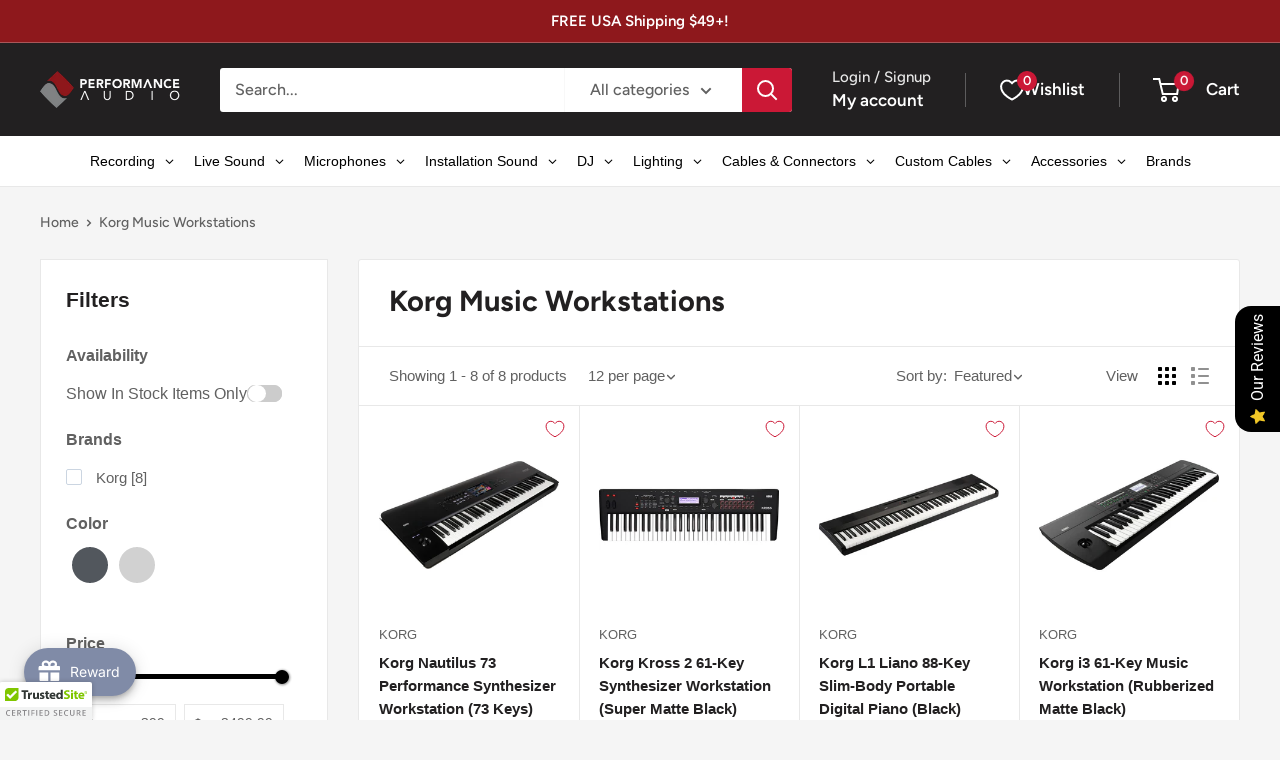

--- FILE ---
content_type: text/html; charset=utf-8
request_url: https://www.performanceaudio.com/en-ca/collections/korg-music-workstations
body_size: 84929
content:
<!doctype html>

<html class="no-js" lang="en">
  <head>
    <meta charset="utf-8">
    <meta
      name="viewport"
      content="width=device-width, initial-scale=1.0, height=device-height, minimum-scale=1.0, maximum-scale=1.0"
    >
    <meta name="theme-color" content="#cb1836">

    <title>
      Korg Music Workstations | Performance Audio
    </title><link rel="canonical" href="https://www.performanceaudio.com/en-ca/collections/korg-music-workstations"><link rel="shortcut icon" href="//www.performanceaudio.com/cdn/shop/files/Favicon-96px_96x96.png?v=1675882639" type="image/png"><link rel="preload" as="style" href="//www.performanceaudio.com/cdn/shop/t/50/assets/theme.css?v=73729629683405944611747325996">
    <link rel="preload" as="script" href="//www.performanceaudio.com/cdn/shop/t/50/assets/theme.js?v=1815320689903517791728976215">
    <link rel="preconnect" href="https://cdn.shopify.com">
    <link rel="preconnect" href="https://fonts.shopifycdn.com">
    <link rel="dns-prefetch" href="https://productreviews.shopifycdn.com">
    <link rel="dns-prefetch" href="https://ajax.googleapis.com">
    <link rel="dns-prefetch" href="https://maps.googleapis.com">
    <link rel="dns-prefetch" href="https://maps.gstatic.com">

    <meta property="og:type" content="website">
  <meta property="og:title" content="Korg Music Workstations">
  <meta property="og:image" content="http://www.performanceaudio.com/cdn/shop/collections/Korg-Music-Workstations.jpg?v=1685627416">
  <meta property="og:image:secure_url" content="https://www.performanceaudio.com/cdn/shop/collections/Korg-Music-Workstations.jpg?v=1685627416">
  <meta property="og:image:width" content="2000">
  <meta property="og:image:height" content="2000"><meta property="og:url" content="https://www.performanceaudio.com/en-ca/collections/korg-music-workstations">
<meta property="og:site_name" content="Performance Audio"><meta name="twitter:card" content="summary"><meta name="twitter:title" content="Korg Music Workstations">
  <meta name="twitter:description" content="">
  <meta name="twitter:image" content="https://www.performanceaudio.com/cdn/shop/collections/Korg-Music-Workstations_600x600_crop_center.jpg?v=1685627416">
    <link rel="preload" href="//www.performanceaudio.com/cdn/fonts/figtree/figtree_n7.2fd9bfe01586148e644724096c9d75e8c7a90e55.woff2" as="font" type="font/woff2" crossorigin><link rel="preload" href="//www.performanceaudio.com/cdn/fonts/figtree/figtree_n5.3b6b7df38aa5986536945796e1f947445832047c.woff2" as="font" type="font/woff2" crossorigin><style>
  @font-face {
  font-family: Figtree;
  font-weight: 700;
  font-style: normal;
  font-display: swap;
  src: url("//www.performanceaudio.com/cdn/fonts/figtree/figtree_n7.2fd9bfe01586148e644724096c9d75e8c7a90e55.woff2") format("woff2"),
       url("//www.performanceaudio.com/cdn/fonts/figtree/figtree_n7.ea05de92d862f9594794ab281c4c3a67501ef5fc.woff") format("woff");
}

  @font-face {
  font-family: Figtree;
  font-weight: 500;
  font-style: normal;
  font-display: swap;
  src: url("//www.performanceaudio.com/cdn/fonts/figtree/figtree_n5.3b6b7df38aa5986536945796e1f947445832047c.woff2") format("woff2"),
       url("//www.performanceaudio.com/cdn/fonts/figtree/figtree_n5.f26bf6dcae278b0ed902605f6605fa3338e81dab.woff") format("woff");
}

@font-face {
  font-family: Figtree;
  font-weight: 600;
  font-style: normal;
  font-display: swap;
  src: url("//www.performanceaudio.com/cdn/fonts/figtree/figtree_n6.9d1ea52bb49a0a86cfd1b0383d00f83d3fcc14de.woff2") format("woff2"),
       url("//www.performanceaudio.com/cdn/fonts/figtree/figtree_n6.f0fcdea525a0e47b2ae4ab645832a8e8a96d31d3.woff") format("woff");
}

@font-face {
  font-family: Figtree;
  font-weight: 700;
  font-style: italic;
  font-display: swap;
  src: url("//www.performanceaudio.com/cdn/fonts/figtree/figtree_i7.06add7096a6f2ab742e09ec7e498115904eda1fe.woff2") format("woff2"),
       url("//www.performanceaudio.com/cdn/fonts/figtree/figtree_i7.ee584b5fcaccdbb5518c0228158941f8df81b101.woff") format("woff");
}


  @font-face {
  font-family: Figtree;
  font-weight: 700;
  font-style: normal;
  font-display: swap;
  src: url("//www.performanceaudio.com/cdn/fonts/figtree/figtree_n7.2fd9bfe01586148e644724096c9d75e8c7a90e55.woff2") format("woff2"),
       url("//www.performanceaudio.com/cdn/fonts/figtree/figtree_n7.ea05de92d862f9594794ab281c4c3a67501ef5fc.woff") format("woff");
}

  @font-face {
  font-family: Figtree;
  font-weight: 500;
  font-style: italic;
  font-display: swap;
  src: url("//www.performanceaudio.com/cdn/fonts/figtree/figtree_i5.969396f679a62854cf82dbf67acc5721e41351f0.woff2") format("woff2"),
       url("//www.performanceaudio.com/cdn/fonts/figtree/figtree_i5.93bc1cad6c73ca9815f9777c49176dfc9d2890dd.woff") format("woff");
}

  @font-face {
  font-family: Figtree;
  font-weight: 700;
  font-style: italic;
  font-display: swap;
  src: url("//www.performanceaudio.com/cdn/fonts/figtree/figtree_i7.06add7096a6f2ab742e09ec7e498115904eda1fe.woff2") format("woff2"),
       url("//www.performanceaudio.com/cdn/fonts/figtree/figtree_i7.ee584b5fcaccdbb5518c0228158941f8df81b101.woff") format("woff");
}


  :root {
    --default-text-font-size : 15px;
    --base-text-font-size    : 16px;
    --heading-font-family    : Figtree, sans-serif;
    --heading-font-weight    : 700;
    --heading-font-style     : normal;
    --text-font-family       : Figtree, sans-serif;
    --text-font-weight       : 500;
    --text-font-style        : normal;
    --text-font-bolder-weight: 600;
    --text-link-decoration   : underline;

    --text-color               : #616161;
    --text-color-rgb           : 97, 97, 97;
    --heading-color            : #222021;
    --border-color             : #e8e8e8;
    --border-color-rgb         : 232, 232, 232;
    --form-border-color        : #dbdbdb;
    --accent-color             : #cb1836;
    --accent-color-rgb         : 203, 24, 54;
    --link-color               : #cb1836;
    --link-color-hover         : #871024;
    --background               : #f5f5f5;
    --secondary-background     : #ffffff;
    --secondary-background-rgb : 255, 255, 255;
    --accent-background        : rgba(203, 24, 54, 0.08);

    --input-background: #ffffff;

    --error-color       : #cf0e0e;
    --error-background  : rgba(207, 14, 14, 0.07);
    --success-color     : #1c7b36;
    --success-background: rgba(28, 123, 54, 0.11);

    --primary-button-background      : #cb1836;
    --primary-button-background-rgb  : 203, 24, 54;
    --primary-button-text-color      : #ffffff;
    --secondary-button-background    : #222021;
    --secondary-button-background-rgb: 34, 32, 33;
    --secondary-button-text-color    : #ffffff;

    --header-background      : #222021;
    --header-text-color      : #ffffff;
    --header-light-text-color: #e8e8e8;
    --header-border-color    : rgba(232, 232, 232, 0.3);
    --header-accent-color    : #cb1836;

    --footer-background-color:    #222021;
    --footer-heading-text-color:  #ffffff;
    --footer-body-text-color:     #ffffff;
    --footer-body-text-color-rgb: 255, 255, 255;
    --footer-accent-color:        #cb1836;
    --footer-accent-color-rgb:    203, 24, 54;
    --footer-border:              none;
    
    --flickity-arrow-color: #b5b5b5;--product-on-sale-accent           : #cf0e0e;
    --product-on-sale-accent-rgb       : 207, 14, 14;
    --product-on-sale-color            : #ffffff;
    --product-in-stock-color           : #1c7b36;
    --product-low-stock-color          : #cf0e0e;
    --product-sold-out-color           : #8a9297;
    --product-custom-label-1-background: #3f6ab1;
    --product-custom-label-1-color     : #ffffff;
    --product-custom-label-2-background: #8a44ae;
    --product-custom-label-2-color     : #ffffff;
    --product-review-star-color        : #ffbd00;

    --mobile-container-gutter : 20px;
    --desktop-container-gutter: 40px;

    /* Shopify related variables */
    --payment-terms-background-color: #f5f5f5;
  }
</style>

<script>
  // IE11 does not have support for CSS variables, so we have to polyfill them
  if (!(((window || {}).CSS || {}).supports && window.CSS.supports('(--a: 0)'))) {
    const script = document.createElement('script');
    script.type = 'text/javascript';
    script.src = 'https://cdn.jsdelivr.net/npm/css-vars-ponyfill@2';
    script.onload = function() {
      cssVars({});
    };

    document.getElementsByTagName('head')[0].appendChild(script);
  }
</script>


    <script>window.performance && window.performance.mark && window.performance.mark('shopify.content_for_header.start');</script><meta name="facebook-domain-verification" content="q85upsvbk3pgj9twkababwp3j2fp1j">
<meta name="facebook-domain-verification" content="upnw495skix76i399adlx09uzvdpiu">
<meta id="shopify-digital-wallet" name="shopify-digital-wallet" content="/61481222322/digital_wallets/dialog">
<meta name="shopify-checkout-api-token" content="69a6a3eae714db464855e051204eec24">
<meta id="in-context-paypal-metadata" data-shop-id="61481222322" data-venmo-supported="false" data-environment="production" data-locale="en_US" data-paypal-v4="true" data-currency="CAD">
<link rel="alternate" type="application/atom+xml" title="Feed" href="/en-ca/collections/korg-music-workstations.atom" />
<link rel="alternate" hreflang="x-default" href="https://www.performanceaudio.com/collections/korg-music-workstations">
<link rel="alternate" hreflang="en" href="https://www.performanceaudio.com/collections/korg-music-workstations">
<link rel="alternate" hreflang="en-CA" href="https://www.performanceaudio.com/en-ca/collections/korg-music-workstations">
<link rel="alternate" type="application/json+oembed" href="https://www.performanceaudio.com/en-ca/collections/korg-music-workstations.oembed">
<script async="async" src="/checkouts/internal/preloads.js?locale=en-CA"></script>
<link rel="preconnect" href="https://shop.app" crossorigin="anonymous">
<script async="async" src="https://shop.app/checkouts/internal/preloads.js?locale=en-CA&shop_id=61481222322" crossorigin="anonymous"></script>
<script id="apple-pay-shop-capabilities" type="application/json">{"shopId":61481222322,"countryCode":"US","currencyCode":"CAD","merchantCapabilities":["supports3DS"],"merchantId":"gid:\/\/shopify\/Shop\/61481222322","merchantName":"Performance Audio","requiredBillingContactFields":["postalAddress","email","phone"],"requiredShippingContactFields":["postalAddress","email","phone"],"shippingType":"shipping","supportedNetworks":["visa","masterCard","amex","discover","elo","jcb"],"total":{"type":"pending","label":"Performance Audio","amount":"1.00"},"shopifyPaymentsEnabled":true,"supportsSubscriptions":true}</script>
<script id="shopify-features" type="application/json">{"accessToken":"69a6a3eae714db464855e051204eec24","betas":["rich-media-storefront-analytics"],"domain":"www.performanceaudio.com","predictiveSearch":true,"shopId":61481222322,"locale":"en"}</script>
<script>var Shopify = Shopify || {};
Shopify.shop = "perfaud.myshopify.com";
Shopify.locale = "en";
Shopify.currency = {"active":"CAD","rate":"1.4111139"};
Shopify.country = "CA";
Shopify.theme = {"name":"Warehouse Live","id":140398952626,"schema_name":"Warehouse","schema_version":"6.2.0","theme_store_id":871,"role":"main"};
Shopify.theme.handle = "null";
Shopify.theme.style = {"id":null,"handle":null};
Shopify.cdnHost = "www.performanceaudio.com/cdn";
Shopify.routes = Shopify.routes || {};
Shopify.routes.root = "/en-ca/";</script>
<script type="module">!function(o){(o.Shopify=o.Shopify||{}).modules=!0}(window);</script>
<script>!function(o){function n(){var o=[];function n(){o.push(Array.prototype.slice.apply(arguments))}return n.q=o,n}var t=o.Shopify=o.Shopify||{};t.loadFeatures=n(),t.autoloadFeatures=n()}(window);</script>
<script>
  window.ShopifyPay = window.ShopifyPay || {};
  window.ShopifyPay.apiHost = "shop.app\/pay";
  window.ShopifyPay.redirectState = null;
</script>
<script id="shop-js-analytics" type="application/json">{"pageType":"collection"}</script>
<script defer="defer" async type="module" src="//www.performanceaudio.com/cdn/shopifycloud/shop-js/modules/v2/client.init-shop-cart-sync_IZsNAliE.en.esm.js"></script>
<script defer="defer" async type="module" src="//www.performanceaudio.com/cdn/shopifycloud/shop-js/modules/v2/chunk.common_0OUaOowp.esm.js"></script>
<script type="module">
  await import("//www.performanceaudio.com/cdn/shopifycloud/shop-js/modules/v2/client.init-shop-cart-sync_IZsNAliE.en.esm.js");
await import("//www.performanceaudio.com/cdn/shopifycloud/shop-js/modules/v2/chunk.common_0OUaOowp.esm.js");

  window.Shopify.SignInWithShop?.initShopCartSync?.({"fedCMEnabled":true,"windoidEnabled":true});

</script>
<script>
  window.Shopify = window.Shopify || {};
  if (!window.Shopify.featureAssets) window.Shopify.featureAssets = {};
  window.Shopify.featureAssets['shop-js'] = {"shop-cart-sync":["modules/v2/client.shop-cart-sync_DLOhI_0X.en.esm.js","modules/v2/chunk.common_0OUaOowp.esm.js"],"init-fed-cm":["modules/v2/client.init-fed-cm_C6YtU0w6.en.esm.js","modules/v2/chunk.common_0OUaOowp.esm.js"],"shop-button":["modules/v2/client.shop-button_BCMx7GTG.en.esm.js","modules/v2/chunk.common_0OUaOowp.esm.js"],"shop-cash-offers":["modules/v2/client.shop-cash-offers_BT26qb5j.en.esm.js","modules/v2/chunk.common_0OUaOowp.esm.js","modules/v2/chunk.modal_CGo_dVj3.esm.js"],"init-windoid":["modules/v2/client.init-windoid_B9PkRMql.en.esm.js","modules/v2/chunk.common_0OUaOowp.esm.js"],"init-shop-email-lookup-coordinator":["modules/v2/client.init-shop-email-lookup-coordinator_DZkqjsbU.en.esm.js","modules/v2/chunk.common_0OUaOowp.esm.js"],"shop-toast-manager":["modules/v2/client.shop-toast-manager_Di2EnuM7.en.esm.js","modules/v2/chunk.common_0OUaOowp.esm.js"],"shop-login-button":["modules/v2/client.shop-login-button_BtqW_SIO.en.esm.js","modules/v2/chunk.common_0OUaOowp.esm.js","modules/v2/chunk.modal_CGo_dVj3.esm.js"],"avatar":["modules/v2/client.avatar_BTnouDA3.en.esm.js"],"pay-button":["modules/v2/client.pay-button_CWa-C9R1.en.esm.js","modules/v2/chunk.common_0OUaOowp.esm.js"],"init-shop-cart-sync":["modules/v2/client.init-shop-cart-sync_IZsNAliE.en.esm.js","modules/v2/chunk.common_0OUaOowp.esm.js"],"init-customer-accounts":["modules/v2/client.init-customer-accounts_DenGwJTU.en.esm.js","modules/v2/client.shop-login-button_BtqW_SIO.en.esm.js","modules/v2/chunk.common_0OUaOowp.esm.js","modules/v2/chunk.modal_CGo_dVj3.esm.js"],"init-shop-for-new-customer-accounts":["modules/v2/client.init-shop-for-new-customer-accounts_JdHXxpS9.en.esm.js","modules/v2/client.shop-login-button_BtqW_SIO.en.esm.js","modules/v2/chunk.common_0OUaOowp.esm.js","modules/v2/chunk.modal_CGo_dVj3.esm.js"],"init-customer-accounts-sign-up":["modules/v2/client.init-customer-accounts-sign-up_D6__K_p8.en.esm.js","modules/v2/client.shop-login-button_BtqW_SIO.en.esm.js","modules/v2/chunk.common_0OUaOowp.esm.js","modules/v2/chunk.modal_CGo_dVj3.esm.js"],"checkout-modal":["modules/v2/client.checkout-modal_C_ZQDY6s.en.esm.js","modules/v2/chunk.common_0OUaOowp.esm.js","modules/v2/chunk.modal_CGo_dVj3.esm.js"],"shop-follow-button":["modules/v2/client.shop-follow-button_XetIsj8l.en.esm.js","modules/v2/chunk.common_0OUaOowp.esm.js","modules/v2/chunk.modal_CGo_dVj3.esm.js"],"lead-capture":["modules/v2/client.lead-capture_DvA72MRN.en.esm.js","modules/v2/chunk.common_0OUaOowp.esm.js","modules/v2/chunk.modal_CGo_dVj3.esm.js"],"shop-login":["modules/v2/client.shop-login_ClXNxyh6.en.esm.js","modules/v2/chunk.common_0OUaOowp.esm.js","modules/v2/chunk.modal_CGo_dVj3.esm.js"],"payment-terms":["modules/v2/client.payment-terms_CNlwjfZz.en.esm.js","modules/v2/chunk.common_0OUaOowp.esm.js","modules/v2/chunk.modal_CGo_dVj3.esm.js"]};
</script>
<script>(function() {
  var isLoaded = false;
  function asyncLoad() {
    if (isLoaded) return;
    isLoaded = true;
    var urls = ["\/\/cdn.trustedsite.com\/js\/partner-shopify.js?shop=perfaud.myshopify.com","https:\/\/cdn-scripts.signifyd.com\/shopify\/script-tag.js?shop=perfaud.myshopify.com","\/\/cdn.shopify.com\/proxy\/3829969c514dcf67f7476d563c300bae5f9e28aa9b14398d85aa1e112ea001da\/bingshoppingtool-t2app-prod.trafficmanager.net\/api\/ShopifyMT\/v1\/uet\/tracking_script?shop=perfaud.myshopify.com\u0026sp-cache-control=cHVibGljLCBtYXgtYWdlPTkwMA","https:\/\/app.avada.io\/avada-sdk.min.js?shop=perfaud.myshopify.com"];
    for (var i = 0; i < urls.length; i++) {
      var s = document.createElement('script');
      s.type = 'text/javascript';
      s.async = true;
      s.src = urls[i];
      var x = document.getElementsByTagName('script')[0];
      x.parentNode.insertBefore(s, x);
    }
  };
  if(window.attachEvent) {
    window.attachEvent('onload', asyncLoad);
  } else {
    window.addEventListener('load', asyncLoad, false);
  }
})();</script>
<script id="__st">var __st={"a":61481222322,"offset":-25200,"reqid":"eb85745b-5c8d-4d91-894b-b989ac84259f-1768455182","pageurl":"www.performanceaudio.com\/en-ca\/collections\/korg-music-workstations","u":"e507d7a2fa8e","p":"collection","rtyp":"collection","rid":294779846834};</script>
<script>window.ShopifyPaypalV4VisibilityTracking = true;</script>
<script id="captcha-bootstrap">!function(){'use strict';const t='contact',e='account',n='new_comment',o=[[t,t],['blogs',n],['comments',n],[t,'customer']],c=[[e,'customer_login'],[e,'guest_login'],[e,'recover_customer_password'],[e,'create_customer']],r=t=>t.map((([t,e])=>`form[action*='/${t}']:not([data-nocaptcha='true']) input[name='form_type'][value='${e}']`)).join(','),a=t=>()=>t?[...document.querySelectorAll(t)].map((t=>t.form)):[];function s(){const t=[...o],e=r(t);return a(e)}const i='password',u='form_key',d=['recaptcha-v3-token','g-recaptcha-response','h-captcha-response',i],f=()=>{try{return window.sessionStorage}catch{return}},m='__shopify_v',_=t=>t.elements[u];function p(t,e,n=!1){try{const o=window.sessionStorage,c=JSON.parse(o.getItem(e)),{data:r}=function(t){const{data:e,action:n}=t;return t[m]||n?{data:e,action:n}:{data:t,action:n}}(c);for(const[e,n]of Object.entries(r))t.elements[e]&&(t.elements[e].value=n);n&&o.removeItem(e)}catch(o){console.error('form repopulation failed',{error:o})}}const l='form_type',E='cptcha';function T(t){t.dataset[E]=!0}const w=window,h=w.document,L='Shopify',v='ce_forms',y='captcha';let A=!1;((t,e)=>{const n=(g='f06e6c50-85a8-45c8-87d0-21a2b65856fe',I='https://cdn.shopify.com/shopifycloud/storefront-forms-hcaptcha/ce_storefront_forms_captcha_hcaptcha.v1.5.2.iife.js',D={infoText:'Protected by hCaptcha',privacyText:'Privacy',termsText:'Terms'},(t,e,n)=>{const o=w[L][v],c=o.bindForm;if(c)return c(t,g,e,D).then(n);var r;o.q.push([[t,g,e,D],n]),r=I,A||(h.body.append(Object.assign(h.createElement('script'),{id:'captcha-provider',async:!0,src:r})),A=!0)});var g,I,D;w[L]=w[L]||{},w[L][v]=w[L][v]||{},w[L][v].q=[],w[L][y]=w[L][y]||{},w[L][y].protect=function(t,e){n(t,void 0,e),T(t)},Object.freeze(w[L][y]),function(t,e,n,w,h,L){const[v,y,A,g]=function(t,e,n){const i=e?o:[],u=t?c:[],d=[...i,...u],f=r(d),m=r(i),_=r(d.filter((([t,e])=>n.includes(e))));return[a(f),a(m),a(_),s()]}(w,h,L),I=t=>{const e=t.target;return e instanceof HTMLFormElement?e:e&&e.form},D=t=>v().includes(t);t.addEventListener('submit',(t=>{const e=I(t);if(!e)return;const n=D(e)&&!e.dataset.hcaptchaBound&&!e.dataset.recaptchaBound,o=_(e),c=g().includes(e)&&(!o||!o.value);(n||c)&&t.preventDefault(),c&&!n&&(function(t){try{if(!f())return;!function(t){const e=f();if(!e)return;const n=_(t);if(!n)return;const o=n.value;o&&e.removeItem(o)}(t);const e=Array.from(Array(32),(()=>Math.random().toString(36)[2])).join('');!function(t,e){_(t)||t.append(Object.assign(document.createElement('input'),{type:'hidden',name:u})),t.elements[u].value=e}(t,e),function(t,e){const n=f();if(!n)return;const o=[...t.querySelectorAll(`input[type='${i}']`)].map((({name:t})=>t)),c=[...d,...o],r={};for(const[a,s]of new FormData(t).entries())c.includes(a)||(r[a]=s);n.setItem(e,JSON.stringify({[m]:1,action:t.action,data:r}))}(t,e)}catch(e){console.error('failed to persist form',e)}}(e),e.submit())}));const S=(t,e)=>{t&&!t.dataset[E]&&(n(t,e.some((e=>e===t))),T(t))};for(const o of['focusin','change'])t.addEventListener(o,(t=>{const e=I(t);D(e)&&S(e,y())}));const B=e.get('form_key'),M=e.get(l),P=B&&M;t.addEventListener('DOMContentLoaded',(()=>{const t=y();if(P)for(const e of t)e.elements[l].value===M&&p(e,B);[...new Set([...A(),...v().filter((t=>'true'===t.dataset.shopifyCaptcha))])].forEach((e=>S(e,t)))}))}(h,new URLSearchParams(w.location.search),n,t,e,['guest_login'])})(!1,!0)}();</script>
<script integrity="sha256-4kQ18oKyAcykRKYeNunJcIwy7WH5gtpwJnB7kiuLZ1E=" data-source-attribution="shopify.loadfeatures" defer="defer" src="//www.performanceaudio.com/cdn/shopifycloud/storefront/assets/storefront/load_feature-a0a9edcb.js" crossorigin="anonymous"></script>
<script crossorigin="anonymous" defer="defer" src="//www.performanceaudio.com/cdn/shopifycloud/storefront/assets/shopify_pay/storefront-65b4c6d7.js?v=20250812"></script>
<script data-source-attribution="shopify.dynamic_checkout.dynamic.init">var Shopify=Shopify||{};Shopify.PaymentButton=Shopify.PaymentButton||{isStorefrontPortableWallets:!0,init:function(){window.Shopify.PaymentButton.init=function(){};var t=document.createElement("script");t.src="https://www.performanceaudio.com/cdn/shopifycloud/portable-wallets/latest/portable-wallets.en.js",t.type="module",document.head.appendChild(t)}};
</script>
<script data-source-attribution="shopify.dynamic_checkout.buyer_consent">
  function portableWalletsHideBuyerConsent(e){var t=document.getElementById("shopify-buyer-consent"),n=document.getElementById("shopify-subscription-policy-button");t&&n&&(t.classList.add("hidden"),t.setAttribute("aria-hidden","true"),n.removeEventListener("click",e))}function portableWalletsShowBuyerConsent(e){var t=document.getElementById("shopify-buyer-consent"),n=document.getElementById("shopify-subscription-policy-button");t&&n&&(t.classList.remove("hidden"),t.removeAttribute("aria-hidden"),n.addEventListener("click",e))}window.Shopify?.PaymentButton&&(window.Shopify.PaymentButton.hideBuyerConsent=portableWalletsHideBuyerConsent,window.Shopify.PaymentButton.showBuyerConsent=portableWalletsShowBuyerConsent);
</script>
<script data-source-attribution="shopify.dynamic_checkout.cart.bootstrap">document.addEventListener("DOMContentLoaded",(function(){function t(){return document.querySelector("shopify-accelerated-checkout-cart, shopify-accelerated-checkout")}if(t())Shopify.PaymentButton.init();else{new MutationObserver((function(e,n){t()&&(Shopify.PaymentButton.init(),n.disconnect())})).observe(document.body,{childList:!0,subtree:!0})}}));
</script>
<link id="shopify-accelerated-checkout-styles" rel="stylesheet" media="screen" href="https://www.performanceaudio.com/cdn/shopifycloud/portable-wallets/latest/accelerated-checkout-backwards-compat.css" crossorigin="anonymous">
<style id="shopify-accelerated-checkout-cart">
        #shopify-buyer-consent {
  margin-top: 1em;
  display: inline-block;
  width: 100%;
}

#shopify-buyer-consent.hidden {
  display: none;
}

#shopify-subscription-policy-button {
  background: none;
  border: none;
  padding: 0;
  text-decoration: underline;
  font-size: inherit;
  cursor: pointer;
}

#shopify-subscription-policy-button::before {
  box-shadow: none;
}

      </style>

<script>window.performance && window.performance.mark && window.performance.mark('shopify.content_for_header.end');</script>

    <link rel="stylesheet" href="//www.performanceaudio.com/cdn/shop/t/50/assets/theme.css?v=73729629683405944611747325996">

    <script type="application/ld+json">
  {
    "@context": "https://schema.org",
    "@type": "BreadcrumbList",
    "itemListElement": [{
        "@type": "ListItem",
        "position": 1,
        "name": "Home",
        "item": "https://www.performanceaudio.com"
      },{
            "@type": "ListItem",
            "position": 2,
            "name": "Korg Music Workstations",
            "item": "https://www.performanceaudio.com/en-ca/collections/korg-music-workstations"
          }]
  }
</script>

    <script>
      // This allows to expose several variables to the global scope, to be used in scripts
      window.theme = {
        pageType: "collection",
        cartCount: 0,
        moneyFormat: "${{amount}}",
        moneyWithCurrencyFormat: "${{amount}} CAD",
        currencyCodeEnabled: false,
        showDiscount: true,
        discountMode: "saving",
        cartType: "drawer"
      };

      window.routes = {
        rootUrl: "\/en-ca",
        rootUrlWithoutSlash: "\/en-ca",
        cartUrl: "\/en-ca\/cart",
        cartAddUrl: "\/en-ca\/cart\/add",
        cartChangeUrl: "\/en-ca\/cart\/change",
        searchUrl: "\/en-ca\/search",
        productRecommendationsUrl: "\/en-ca\/recommendations\/products"
      };

      window.languages = {
        productRegularPrice: "Regular price",
        productSalePrice: "Sale price",
        collectionOnSaleLabel: "Save {{savings}}",
        productFormUnavailable: "Unavailable",
        productFormAddToCart: "Add to cart",
        productFormPreOrder: "Pre-order",
        productFormSoldOut: "Sold out",
        productAdded: "Product has been added to your cart",
        productAddedShort: "Added!",
        shippingEstimatorNoResults: "No shipping could be found for your address.",
        shippingEstimatorOneResult: "There is one shipping rate for your address:",
        shippingEstimatorMultipleResults: "There are {{count}} shipping rates for your address:",
        shippingEstimatorErrors: "There are some errors:"
      };

      document.documentElement.className = document.documentElement.className.replace('no-js', 'js');
    </script><script src="//www.performanceaudio.com/cdn/shop/t/50/assets/theme.js?v=1815320689903517791728976215" defer></script>
    <script src="//www.performanceaudio.com/cdn/shop/t/50/assets/custom.js?v=102476495355921946141728976215" defer></script><script>
        (function () {
          window.onpageshow = function() {
            // We force re-freshing the cart content onpageshow, as most browsers will serve a cache copy when hitting the
            // back button, which cause staled data
            document.documentElement.dispatchEvent(new CustomEvent('cart:refresh', {
              bubbles: true,
              detail: {scrollToTop: false}
            }));
          };
        })();
      </script><div class="sparq-dropdown" id="dropdownList">
  <div class="sparq-dropdown-flex">
    <div class="sq-app1-dropdown">
      <ul class="sq-app dropdown-list app1-dropdown">
        <sq-search-listener parent="[name='q']"></sq-search-listener>
        <sq-redirects parent="[name='q']"></sq-redirects>
        <sq-config
          app-id="SII2VLCR6P45UHEY8GN61QYQ"
          collection-id="GC4E4P97ULP4FU3SU2T456CR"
          search-token="GNS988JVDFYKJXEKK6B294JP"
        ></sq-config>
        <span class="title">Products</span>
        <sq-dropdown
          class="search-product-card"
          parent="[name='q']"
          :height="500"
          style="width: 400px;"
          open-evt="keydown"
          close-evt="click"
          :init="() => window.sq.initSearch(store)"
        ></sq-dropdown>
        <sq-data-grid onclick="window.FloatingUIDOM.setupDropdown.selectOption(this)" style="height:100%;">
          <template #tpl="item">
            <div class="search-result">
              <a :href="'/products/' + item.handle" class="search-bar__result-item">
                <div class="column column-20 float-left pl0 mb0 pr0">
                  <div class="result-img">
                    <sq-sy-image
                      :lazy="item._sq.index >8"
                      :size="100"
                      :show-secondary-image="false"
                      :item="item"
                    ></sq-sy-image>
                  </div>
                  <div class="column column-80 float-left pl0 mb0">
                    <div class="result-content">
                      <h3 class="sq-dropdown-title two-line-ellipses"> {{ item.title }} </h3>
                      <p class="sq-dropdown-vendor"> {{ item.vendor }} </p>
                      <div class="float-left">
                        <div class="price-outer">
                          <sq-sy-price :item="item" :decimal-count="2"></sq-sy-price>
                        </div>
                      </div>
                      <div class="float-right"></div>
                    </div>
                  </div>
                </div>
              </a>
            </div>
          </template>
          <template #empty>
            <div class="sq-no-results">NO RESULTS FOUND</div>
          </template>
        </sq-data-grid>
      </ul>
    </div>
    <div class="sq-app2-dropdown">
      <ul class="sq-app dropdown-list app2-dropdown">
        <sq-search-listener parent="[name='q']"></sq-search-listener>
        <sq-config
          app-id="SII2VLCR6P45UHEY8GN61QYQ"
          collection-id="8NBBIH5Z73Y2CGQ28QBEE5YF"
          :enable-facets="false"
          default-filter=""
          search-token="GNS988JVDFYKJXEKK6B294JP"
        ></sq-config>
        <span class="title">Collections</span>
        <sq-dropdown
          class="search-product-card"
          parent="[name='q']"
          :height="500"
          style="width: 400px;"
          open-evt="keydown"
          close-evt="click"
          :init="() => window.sq.initSearch(store)"
        ></sq-dropdown>
        <sq-data-grid onclick="window.FloatingUIDOM.setupDropdown.selectOption(this)" style="height:100%;">
          <template #tpl="item">
            <div class="sq-title">
              <a :href="'/collections/' + item.handle"> {{ item.title }} </a>
            </div>
          </template>
          <template #empty>
            <div class="sq-no-results">NO RESULTS FOUND</div>
          </template>
        </sq-data-grid>
      </ul>
    </div>
  </div>
  <div class="row">
    <div class="column pl6 pr6 --view-all-btn">
      <a href="/search" class="button btn-blue">SUBMIT THE SEARCH</a>
    </div>
  </div>
</div>


    <script src="//www.performanceaudio.com/cdn/shop/t/50/assets/sq-config.min.js?v=129153160251152335921768389011" type="text/javascript"></script>

<link href="//www.performanceaudio.com/cdn/shop/t/50/assets/sq-app.min.css?v=115999230437092464301728976215" rel="stylesheet" type="text/css" media="all" />

<script type="module" src="//www.performanceaudio.com/cdn/shop/t/50/assets/sq-app.min.js?v=31525240767001698561728976215" async></script>

<link href="//www.performanceaudio.com/cdn/shop/t/50/assets/sq-theme.css?v=156458604996162378391730092785" rel="stylesheet" type="text/css" media="all" />
<script src="//www.performanceaudio.com/cdn/shop/t/50/assets/sq-theme.js?v=88887145075486774561763722553" type="text/javascript"></script>

  <!-- BEGIN app block: shopify://apps/userway-website-accessibility/blocks/uw-widget-extension/bc2d8a34-1a37-451b-ab1a-271bc4e9daa7 -->




<script type="text/javascript" async="" src="https://cdn.userway.org/widget.js?account=xcSES4JkfY&amp;platfAppInstalledSiteId=3453914&amp;shop=www.performanceaudio.com"></script>

<!-- END app block --><!-- BEGIN app block: shopify://apps/globo-mega-menu/blocks/app-embed/7a00835e-fe40-45a5-a615-2eb4ab697b58 -->
<link href="//cdn.shopify.com/extensions/019b6e53-04e2-713c-aa06-5bced6079bf6/menufrontend-304/assets/main-navigation-styles.min.css" rel="stylesheet" type="text/css" media="all" />
<link href="//cdn.shopify.com/extensions/019b6e53-04e2-713c-aa06-5bced6079bf6/menufrontend-304/assets/theme-styles.min.css" rel="stylesheet" type="text/css" media="all" />
<script type="text/javascript" hs-ignore data-cookieconsent="ignore" data-ccm-injected>
document.getElementsByTagName('html')[0].classList.add('globo-menu-loading');
window.GloboMenuConfig = window.GloboMenuConfig || {}
window.GloboMenuConfig.curLocale = "en";
window.GloboMenuConfig.shop = "perfaud.myshopify.com";
window.GloboMenuConfig.GloboMenuLocale = "en";
window.GloboMenuConfig.locale = "en";
window.menuRootUrl = "/en-ca";
window.GloboMenuCustomer = false;
window.GloboMenuAssetsUrl = 'https://cdn.shopify.com/extensions/019b6e53-04e2-713c-aa06-5bced6079bf6/menufrontend-304/assets/';
window.GloboMenuFilesUrl = '//www.performanceaudio.com/cdn/shop/files/';
window.GloboMenuLinklists = {"main-menu": [{'url' :"\/en-ca\/pages\/recording", 'title': "Recording"},{'url' :"\/en-ca\/pages\/live-sound", 'title': "Live Sound"},{'url' :"\/en-ca\/pages\/microphones", 'title': "Microphones"},{'url' :"\/en-ca\/pages\/installation-sound", 'title': "Installation Sound"},{'url' :"\/en-ca\/pages\/dj", 'title': "DJ"},{'url' :"\/en-ca\/pages\/lighting", 'title': "Lighting"},{'url' :"\/en-ca\/pages\/accessories", 'title': "Accessories"},{'url' :"\/en-ca\/pages\/custom-cables", 'title': "Custom Cables"},{'url' :"\/en-ca\/pages\/brands", 'title': "Brands"}],"footer": [{'url' :"\/en-ca\/pages\/shipping", 'title': "Shipping Policy"},{'url' :"\/en-ca\/pages\/returns", 'title': "Return Policy"},{'url' :"\/en-ca\/pages\/privacy", 'title': "Privacy Policy"},{'url' :"\/en-ca\/pages\/terms-of-use", 'title': "Terms of Use"},{'url' :"\/en-ca\/pages\/coupons", 'title': "Coupons"},{'url' :"\/en-ca\/pages\/accessibility-statement", 'title': "Accessibility Statement"}],"footer-links": [{'url' :"\/en-ca\/pages\/contact", 'title': "Contact Us"},{'url' :"\/en-ca\/pages\/about", 'title': "About Us"},{'url' :"\/en-ca\/pages\/hours", 'title': "Store Hours"},{'url' :"\/en-ca#wishlist", 'title': "My Wishlist"},{'url' :"https:\/\/www.paintegration.com", 'title': "System Design \u0026 Integration"}],"brand-redirect": [{'url' :"\/en-ca\/pages\/l-acoustics", 'title': "L-Acoustics"},{'url' :"\/en-ca\/pages\/digico", 'title': "DiGiCo"}],"customer-account-main-menu": [{'url' :"\/en-ca", 'title': "Shop"},{'url' :"https:\/\/account.performanceaudio.com\/orders?locale=en\u0026region_country=CA", 'title': "Orders"}]}
window.GloboMenuConfig.is_app_embedded = true;
window.showAdsInConsole = true;
</script>

<script hs-ignore data-cookieconsent="ignore" data-ccm-injected type="text/javascript">
  window.GloboMenus = window.GloboMenus || [];
  var menuKey = 22699;
  window.GloboMenus[menuKey] = window.GloboMenus[menuKey] || {};
  window.GloboMenus[menuKey].id = menuKey;window.GloboMenus[menuKey].replacement = {"type":"auto"};window.GloboMenus[menuKey].type = "main";
  window.GloboMenus[menuKey].schedule = null;
  window.GloboMenus[menuKey].settings ={"font":{"tab_fontsize":"14","menu_fontsize":"14","tab_fontfamily":"Archivo","tab_fontweight":"regular","menu_fontfamily":"Archivo","menu_fontweight":"regular","tab_fontfamily_2":"Avenir Next","menu_fontfamily_2":"Avenir Next","submenu_text_fontsize":"14","tab_fontfamily_custom":true,"menu_fontfamily_custom":true,"submenu_text_fontfamily":"Archivo","submenu_text_fontweight":"regular","submenu_heading_fontsize":"14","submenu_text_fontfamily_2":"Avenir Next","submenu_heading_fontfamily":"Archivo","submenu_heading_fontweight":"regular","submenu_description_fontsize":"14","submenu_heading_fontfamily_2":"Avenir Next","submenu_description_fontfamily":"Archivo","submenu_description_fontweight":"regular","submenu_text_fontfamily_custom":true,"submenu_description_fontfamily_2":"Avenir Next","submenu_heading_fontfamily_custom":true,"submenu_description_fontfamily_custom":true},"color":{"menu_text":"rgba(0, 0, 0, 1)","menu_border":"#0f0f0f","submenu_text":"rgba(128, 130, 131, 1)","atc_text_color":"#FFFFFF","submenu_border":"#d1d1d1","menu_background":"rgba(255, 255, 255, 1)","menu_text_hover":"rgba(255, 255, 255, 1)","sale_text_color":"#ffffff","submenu_heading":"rgba(144, 25, 28, 1)","tab_heading_color":"#202020","soldout_text_color":"#757575","submenu_background":"#ffffff","submenu_text_hover":"#000000","submenu_description":"rgba(128, 130, 131, 1)","atc_background_color":"#1F1F1F","atc_text_color_hover":"#FFFFFF","tab_background_hover":"#d9d9d9","menu_background_hover":"rgba(144, 25, 28, 1)","sale_background_color":"#ec523e","soldout_background_color":"#d5d5d5","tab_heading_active_color":"#000000","submenu_description_hover":"rgba(128, 130, 131, 1)","atc_background_color_hover":"#000000"},"general":{"align":"center","login":false,"border":false,"logout":false,"search":false,"account":false,"trigger":"hover","register":false,"atcButton":false,"indicators":true,"responsive":"1024","transition":"fade","menu_padding":"10","carousel_loop":true,"mobile_border":false,"mobile_trigger":"click_toggle","submenu_border":true,"tab_lineheight":"50","menu_lineheight":"50","lazy_load_enable":false,"transition_delay":"150","transition_speed":"300","carousel_auto_play":true,"dropdown_lineheight":"50","linklist_lineheight":"30","mobile_sticky_header":true,"desktop_sticky_header":true,"mobile_hide_linklist_submenu":false},"language":{"name":"Name","sale":"Sale","send":"Send","view":"View details","email":"Email","phone":"Phone Number","search":"Search for...","message":"Message","sold_out":"Sold out","add_to_cart":"Add to cart"}};
  window.GloboMenus[menuKey].itemsLength = 10;
</script><script type="template/html" id="globoMenu22699HTML"><ul class="gm-menu gm-menu-22699 gm-has-retractor gm-submenu-align-center gm-menu-trigger-hover gm-transition-fade" data-menu-id="22699" data-transition-speed="300" data-transition-delay="150">
<li data-gmmi="0" data-gmdi="0" class="gm-item gm-level-0 gm-has-submenu gm-submenu-mega gm-submenu-align-full"><a class="gm-target" title="Recording" href="/en-ca/pages/recording"><span class="gm-text">Recording</span><span class="gm-retractor"></span></a><div 
      class="gm-submenu gm-mega gm-submenu-bordered" 
      style=""
    ><div style="" class="submenu-background"></div>
      <ul class="gm-grid">
<li class="gm-item gm-grid-item gmcol-6 gm-has-submenu">
    <ul class="gm-group">
<li class="gm-item gm-grid-item gmcol-12">
    <div class="gm-html"><div class="gm-html-inner"><div style="text-align: left;">Recording &mdash; <a href="/pages/recording" style="display: inline-block; color: #CA1836; text-decoration: underline;">See All</a></div></div></div>
  </li>
<li class="gm-item gm-grid-item gmcol-4 gm-has-submenu"><ul style="--columns:1" class="gm-links">
<li class="gm-item"><a class="gm-target" title="Studio Monitoring" href="/en-ca/pages/studio-monitors-headphones-accessories"><span class="gm-text">Studio Monitoring</span></a>
</li>
<li class="gm-item"><a class="gm-target" title="Computer Audio" href="/en-ca/pages/computer-audio"><span class="gm-text">Computer Audio</span></a>
</li>
<li class="gm-item"><a class="gm-target" title="Recorders &amp; Players" href="/en-ca/pages/recorders-players"><span class="gm-text">Recorders & Players</span></a>
</li>
<li class="gm-item"><a class="gm-target" title="Signal Processors" href="/en-ca/pages/signal-processors"><span class="gm-text">Signal Processors</span></a>
</li></ul>
</li>
<li class="gm-item gm-grid-item gmcol-4 gm-has-submenu"><ul style="--columns:1" class="gm-links">
<li class="gm-item"><a class="gm-target" title="Recording Microphones" href="/en-ca/pages/recording-microphones"><span class="gm-text">Recording Microphones</span></a>
</li>
<li class="gm-item"><a class="gm-target" title="Headphones &amp; Headsets" href="/en-ca/pages/headphones-headsets"><span class="gm-text">Headphones & Headsets</span></a>
</li>
<li class="gm-item"><a class="gm-target" title="Acoustical Treatment" href="/en-ca/pages/acoustical-treatment"><span class="gm-text">Acoustical Treatment</span></a>
</li>
<li class="gm-item"><a class="gm-target" title="Studio Monitor Stands" href="/en-ca/collections/studio-monitor-stands"><span class="gm-text">Studio Monitor Stands</span></a>
</li></ul>
</li>
<li class="gm-item gm-grid-item gmcol-4 gm-has-submenu"><ul style="--columns:1" class="gm-links">
<li class="gm-item"><a class="gm-target" title="Audio Interfaces" href="/en-ca/pages/audio-interfaces"><span class="gm-text">Audio Interfaces</span></a>
</li>
<li class="gm-item"><a class="gm-target" title="Audio Software" href="/en-ca/pages/computer-audio-software"><span class="gm-text">Audio Software</span></a>
</li>
<li class="gm-item"><a class="gm-target" title="Studio Controllers" href="/en-ca/pages/computer-audio-controllers"><span class="gm-text">Studio Controllers</span></a>
</li></ul>
</li>
</ul>
  </li>
<li class="gm-item gm-grid-item gmcol-6 gm-has-submenu">
    <ul class="gm-group">
<li class="gm-item gm-grid-item gmcol-12">
    <div class="gm-html"><div class="gm-html-inner"><div style="text-align: center;">Popular Categories in Recording &mdash; <a href="/pages/recording" style="display: inline-block; color: #CA1836; text-decoration: underline;">View All</a></div></div></div>
  </li>
<li class="gm-item gm-grid-item gmcol-3">
    <div class="gm-image"  style="--gm-item-image-width:auto">
      <a title="Studio Monitoring" href="/en-ca/pages/studio-monitors-headphones-accessories"><img
            
            data-sizes="auto"
            src="//www.performanceaudio.com/cdn/shop/files/1666792218_0_2048x.png?v=18076990889615239792"
            width=""
            height=""
            data-widths="[40, 100, 140, 180, 250, 260, 275, 305, 440, 610, 720, 930, 1080, 1200, 1640, 2048]"
            class=""
            alt="Studio Monitoring"
            title="Studio Monitoring"
          /><div class="gm-target">
          <span class="gm-text">
            Studio Monitoring
</span>
        </div></a>
    </div>
  </li>
<li class="gm-item gm-grid-item gmcol-3">
    <div class="gm-image"  style="--gm-item-image-width:auto">
      <a title="Computer Audio" href="/en-ca/pages/computer-audio"><img
            
            data-sizes="auto"
            src="//www.performanceaudio.com/cdn/shop/files/1666792215_0_2048x.png?v=15454219395721263286"
            width=""
            height=""
            data-widths="[40, 100, 140, 180, 250, 260, 275, 305, 440, 610, 720, 930, 1080, 1200, 1640, 2048]"
            class=""
            alt="Computer Audio"
            title="Computer Audio"
          /><div class="gm-target">
          <span class="gm-text">
            Computer Audio
</span>
        </div></a>
    </div>
  </li>
<li class="gm-item gm-grid-item gmcol-3">
    <div class="gm-image"  style="--gm-item-image-width:auto">
      <a title="Recorders &amp; Players" href="/en-ca/pages/recorders-players"><img
            
            data-sizes="auto"
            src="//www.performanceaudio.com/cdn/shop/files/1666792222_0_2048x.png?v=6611290529888079479"
            width=""
            height=""
            data-widths="[40, 100, 140, 180, 250, 260, 275, 305, 440, 610, 720, 930, 1080, 1200, 1640, 2048]"
            class=""
            alt="Recorders &amp; Players"
            title="Recorders &amp; Players"
          /><div class="gm-target">
          <span class="gm-text">
            Recorders & Players
</span>
        </div></a>
    </div>
  </li>
<li class="gm-item gm-grid-item gmcol-3">
    <div class="gm-image"  style="--gm-item-image-width:auto">
      <a title="Signal Processors" href="/en-ca/pages/signal-processors"><img
            
            data-sizes="auto"
            src="//www.performanceaudio.com/cdn/shop/files/1666792225_0_2048x.png?v=4629193085474945604"
            width=""
            height=""
            data-widths="[40, 100, 140, 180, 250, 260, 275, 305, 440, 610, 720, 930, 1080, 1200, 1640, 2048]"
            class=""
            alt="Signal Processors"
            title="Signal Processors"
          /><div class="gm-target">
          <span class="gm-text">
            Signal Processors
</span>
        </div></a>
    </div>
  </li>
</ul>
  </li></ul>
    </div></li>

<li data-gmmi="1" data-gmdi="1" class="gm-item gm-level-0 gm-has-submenu gm-submenu-mega gm-submenu-align-full"><a class="gm-target" title="Live Sound" href="/en-ca/pages/live-sound"><span class="gm-text">Live Sound</span><span class="gm-retractor"></span></a><div 
      class="gm-submenu gm-mega gm-submenu-bordered" 
      style=""
    ><div style="" class="submenu-background"></div>
      <ul class="gm-grid">
<li class="gm-item gm-grid-item gmcol-6 gm-has-submenu">
    <ul class="gm-group">
<li class="gm-item gm-grid-item gmcol-12">
    <div class="gm-html"><div class="gm-html-inner"><div style="text-align: left;">Live Sound &mdash; <a href="/pages/live-sound" style="display: inline-block; color: #CA1836; text-decoration: underline;">See All</a></div></div></div>
  </li>
<li class="gm-item gm-grid-item gmcol-4 gm-has-submenu"><ul style="--columns:1" class="gm-links">
<li class="gm-item"><a class="gm-target" title="Live Speakers" href="/en-ca/pages/live-speakers"><span class="gm-text">Live Speakers</span></a>
</li>
<li class="gm-item"><a class="gm-target" title="Live Mixers" href="/en-ca/pages/live-mixers"><span class="gm-text">Live Mixers</span></a>
</li>
<li class="gm-item"><a class="gm-target" title="Power Amplifiers" href="/en-ca/collections/power-amplifiers"><span class="gm-text">Power Amplifiers</span></a>
</li>
<li class="gm-item"><a class="gm-target" title="Radios" href="/en-ca/pages/radios"><span class="gm-text">Radios</span></a>
</li></ul>
</li>
<li class="gm-item gm-grid-item gmcol-4 gm-has-submenu"><ul style="--columns:1" class="gm-links">
<li class="gm-item"><a class="gm-target" title="Live Microphones" href="/en-ca/pages/live-sound-microphones"><span class="gm-text">Live Microphones</span></a>
</li>
<li class="gm-item"><a class="gm-target" title="Wireless Microphones" href="/en-ca/pages/wireless-microphone-systems"><span class="gm-text">Wireless Microphones</span></a>
</li>
<li class="gm-item"><a class="gm-target" title="Microphone Stands" href="/en-ca/pages/microphone-stands-boom-arms"><span class="gm-text">Microphone Stands</span></a>
</li></ul>
</li>
<li class="gm-item gm-grid-item gmcol-4 gm-has-submenu"><ul style="--columns:1" class="gm-links">
<li class="gm-item"><a class="gm-target" title="PA Systems" href="/en-ca/collections/public-address-systems"><span class="gm-text">PA Systems</span></a>
</li>
<li class="gm-item"><a class="gm-target" title="Speaker Stands" href="/en-ca/collections/speaker-stands-brackets"><span class="gm-text">Speaker Stands</span></a>
</li>
<li class="gm-item"><a class="gm-target" title="Earphones" href="/en-ca/collections/earphones"><span class="gm-text">Earphones</span></a>
</li></ul>
</li>
</ul>
  </li>
<li class="gm-item gm-grid-item gmcol-6 gm-has-submenu">
    <ul class="gm-group">
<li class="gm-item gm-grid-item gmcol-12">
    <div class="gm-html"><div class="gm-html-inner"><div style="text-align: center;">Popular Categories in Live Sound &mdash; <a href="/pages/live-sound" style="display: inline-block; color: #CA1836; text-decoration: underline;">View All</a></div></div></div>
  </li>
<li class="gm-item gm-grid-item gmcol-3">
    <div class="gm-image"  style="--gm-item-image-width:auto">
      <a title="Live Speakers" href="/en-ca/pages/live-speakers"><img
            
            data-sizes="auto"
            src="//www.performanceaudio.com/cdn/shop/files/1666813154_0_2048x.png?v=6922162341553801554"
            width=""
            height=""
            data-widths="[40, 100, 140, 180, 250, 260, 275, 305, 440, 610, 720, 930, 1080, 1200, 1640, 2048]"
            class=""
            alt="Live Speakers"
            title="Live Speakers"
          /><div class="gm-target">
          <span class="gm-text">
            Live Speakers
</span>
        </div></a>
    </div>
  </li>
<li class="gm-item gm-grid-item gmcol-3">
    <div class="gm-image"  style="--gm-item-image-width:auto">
      <a title="Live Mixers" href="/en-ca/pages/live-mixers"><img
            
            data-sizes="auto"
            src="//www.performanceaudio.com/cdn/shop/files/1666813166_0_2048x.png?v=5648083941426917886"
            width=""
            height=""
            data-widths="[40, 100, 140, 180, 250, 260, 275, 305, 440, 610, 720, 930, 1080, 1200, 1640, 2048]"
            class=""
            alt="Live Mixers"
            title="Live Mixers"
          /><div class="gm-target">
          <span class="gm-text">
            Live Mixers
</span>
        </div></a>
    </div>
  </li>
<li class="gm-item gm-grid-item gmcol-3">
    <div class="gm-image"  style="--gm-item-image-width:auto">
      <a title="Power Amplifiers" href="/en-ca/collections/power-amplifiers"><img
            
            data-sizes="auto"
            src="//www.performanceaudio.com/cdn/shop/files/1666813159_0_2048x.png?v=14952441074047530212"
            width=""
            height=""
            data-widths="[40, 100, 140, 180, 250, 260, 275, 305, 440, 610, 720, 930, 1080, 1200, 1640, 2048]"
            class=""
            alt="Power Amplifiers"
            title="Power Amplifiers"
          /><div class="gm-target">
          <span class="gm-text">
            Power Amplifiers
</span>
        </div></a>
    </div>
  </li>
<li class="gm-item gm-grid-item gmcol-3">
    <div class="gm-image"  style="--gm-item-image-width:auto">
      <a title="Radios" href="/en-ca/pages/radios"><img
            
            data-sizes="auto"
            src="//www.performanceaudio.com/cdn/shop/files/1666813169_0_2048x.png?v=17994169612408315829"
            width=""
            height=""
            data-widths="[40, 100, 140, 180, 250, 260, 275, 305, 440, 610, 720, 930, 1080, 1200, 1640, 2048]"
            class=""
            alt="Radios"
            title="Radios"
          /><div class="gm-target">
          <span class="gm-text">
            Radios
</span>
        </div></a>
    </div>
  </li>
</ul>
  </li></ul>
    </div></li>

<li data-gmmi="2" data-gmdi="2" class="gm-item gm-level-0 gm-has-submenu gm-submenu-mega gm-submenu-align-full"><a class="gm-target" title="Microphones" href="/en-ca/pages/microphones"><span class="gm-text">Microphones</span><span class="gm-retractor"></span></a><div 
      class="gm-submenu gm-mega gm-submenu-bordered" 
      style=""
    ><div style="" class="submenu-background"></div>
      <ul class="gm-grid">
<li class="gm-item gm-grid-item gmcol-6 gm-has-submenu">
    <ul class="gm-group">
<li class="gm-item gm-grid-item gmcol-12">
    <div class="gm-html"><div class="gm-html-inner"><div style="text-align: left;">Microphones &mdash; <a href="/pages/microphones" style="display: inline-block; color: #CA1836; text-decoration: underline;">See All</a></div></div></div>
  </li>
<li class="gm-item gm-grid-item gmcol-4 gm-has-submenu"><ul style="--columns:1" class="gm-links">
<li class="gm-item"><a class="gm-target" title="Handheld Vocal Mics" href="/en-ca/collections/handheld-microphones"><span class="gm-text">Handheld Vocal Mics</span></a>
</li>
<li class="gm-item"><a class="gm-target" title="Lavalier Mics" href="/en-ca/collections/lavalier-lapel-microphones"><span class="gm-text">Lavalier Mics</span></a>
</li>
<li class="gm-item"><a class="gm-target" title="Headworn Mics" href="/en-ca/collections/headworn-microphones-headsets"><span class="gm-text">Headworn Mics</span></a>
</li>
<li class="gm-item"><a class="gm-target" title="Shotgun &amp; Video Mics" href="/en-ca/collections/shotgun-video-microphones"><span class="gm-text">Shotgun & Video Mics</span></a>
</li></ul>
</li>
<li class="gm-item gm-grid-item gmcol-4 gm-has-submenu"><ul style="--columns:1" class="gm-links">
<li class="gm-item"><a class="gm-target" title="Mics for Recording" href="/en-ca/pages/recording-microphones"><span class="gm-text">Mics for Recording</span></a>
</li>
<li class="gm-item"><a class="gm-target" title="Mics for Live Sound" href="/en-ca/pages/live-sound-microphones"><span class="gm-text">Mics for Live Sound</span></a>
</li>
<li class="gm-item"><a class="gm-target" title="USB Mics" href="/en-ca/collections/usb-microphones"><span class="gm-text">USB Mics</span></a>
</li>
<li class="gm-item"><a class="gm-target" title="Mobile Mics" href="/en-ca/collections/mobile-microphones"><span class="gm-text">Mobile Mics</span></a>
</li>
<li class="gm-item"><a class="gm-target" title="Boundary Mics" href="/en-ca/collections/boundary-tabletop-microphones"><span class="gm-text">Boundary Mics</span></a>
</li></ul>
</li>
<li class="gm-item gm-grid-item gmcol-4 gm-has-submenu"><ul style="--columns:1" class="gm-links">
<li class="gm-item"><a class="gm-target" title="Mic Stands &amp; Booms" href="/en-ca/pages/microphone-stands-boom-arms"><span class="gm-text">Mic Stands & Booms</span></a>
</li>
<li class="gm-item"><a class="gm-target" title="Windscreens" href="/en-ca/collections/windscreens-grilles"><span class="gm-text">Windscreens</span></a>
</li>
<li class="gm-item"><a class="gm-target" title="Shock Mounts" href="/en-ca/collections/shock-mounts-suspension"><span class="gm-text">Shock Mounts</span></a>
</li>
<li class="gm-item"><a class="gm-target" title="Goosenecks" href="/en-ca/collections/goosenecks"><span class="gm-text">Goosenecks</span></a>
</li>
<li class="gm-item"><a class="gm-target" title="Mic Cases" href="/en-ca/collections/microphone-cases-gig-bags"><span class="gm-text">Mic Cases</span></a>
</li></ul>
</li>
</ul>
  </li>
<li class="gm-item gm-grid-item gmcol-6 gm-has-submenu">
    <ul class="gm-group">
<li class="gm-item gm-grid-item gmcol-12">
    <div class="gm-html"><div class="gm-html-inner"><div style="text-align: center;">Popular Categories in Microphones &mdash; <a href="/pages/microphones" style="display: inline-block; color: #CA1836; text-decoration: underline;">View All</a></div></div></div>
  </li>
<li class="gm-item gm-grid-item gmcol-3">
    <div class="gm-image"  style="--gm-item-image-width:auto">
      <a title="Vocal &amp; Handheld" href="/en-ca/collections/handheld-microphones"><img
            
            data-sizes="auto"
            src="//www.performanceaudio.com/cdn/shop/files/1666813911_0_2048x.png?v=7421606353623716172"
            width=""
            height=""
            data-widths="[40, 100, 140, 180, 250, 260, 275, 305, 440, 610, 720, 930, 1080, 1200, 1640, 2048]"
            class=""
            alt="Vocal &amp; Handheld"
            title="Vocal &amp; Handheld"
          /><div class="gm-target">
          <span class="gm-text">
            Vocal & Handheld
</span>
        </div></a>
    </div>
  </li>
<li class="gm-item gm-grid-item gmcol-3">
    <div class="gm-image"  style="--gm-item-image-width:auto">
      <a title="Lavalier &amp; Lapel" href="/en-ca/collections/lavalier-lapel-microphones"><img
            
            data-sizes="auto"
            src="//www.performanceaudio.com/cdn/shop/files/1666813919_0_2048x.png?v=16398641970031020655"
            width=""
            height=""
            data-widths="[40, 100, 140, 180, 250, 260, 275, 305, 440, 610, 720, 930, 1080, 1200, 1640, 2048]"
            class=""
            alt="Lavalier &amp; Lapel"
            title="Lavalier &amp; Lapel"
          /><div class="gm-target">
          <span class="gm-text">
            Lavalier & Lapel
</span>
        </div></a>
    </div>
  </li>
<li class="gm-item gm-grid-item gmcol-3">
    <div class="gm-image"  style="--gm-item-image-width:auto">
      <a title="Headset &amp; Earset" href="/en-ca/collections/headworn-microphones-headsets"><img
            
            data-sizes="auto"
            src="//www.performanceaudio.com/cdn/shop/files/1666813915_0_2048x.png?v=5522985536916272764"
            width=""
            height=""
            data-widths="[40, 100, 140, 180, 250, 260, 275, 305, 440, 610, 720, 930, 1080, 1200, 1640, 2048]"
            class=""
            alt="Headset &amp; Earset"
            title="Headset &amp; Earset"
          /><div class="gm-target">
          <span class="gm-text">
            Headset & Earset
</span>
        </div></a>
    </div>
  </li>
<li class="gm-item gm-grid-item gmcol-3">
    <div class="gm-image"  style="--gm-item-image-width:auto">
      <a title="Video &amp; Shotgun" href="/en-ca/collections/shotgun-video-microphones"><img
            
            data-sizes="auto"
            src="//www.performanceaudio.com/cdn/shop/files/1666813907_0_2048x.png?v=12921491924560043387"
            width=""
            height=""
            data-widths="[40, 100, 140, 180, 250, 260, 275, 305, 440, 610, 720, 930, 1080, 1200, 1640, 2048]"
            class=""
            alt="Video &amp; Shotgun"
            title="Video &amp; Shotgun"
          /><div class="gm-target">
          <span class="gm-text">
            Video & Shotgun
</span>
        </div></a>
    </div>
  </li>
</ul>
  </li></ul>
    </div></li>

<li data-gmmi="3" data-gmdi="3" class="gm-item gm-level-0 gm-has-submenu gm-submenu-mega gm-submenu-align-full"><a class="gm-target" title="Installation Sound" href="/en-ca/pages/installation-sound"><span class="gm-text">Installation Sound</span><span class="gm-retractor"></span></a><div 
      class="gm-submenu gm-mega gm-submenu-bordered" 
      style=""
    ><div style="" class="submenu-background"></div>
      <ul class="gm-grid">
<li class="gm-item gm-grid-item gmcol-6 gm-has-submenu">
    <ul class="gm-group">
<li class="gm-item gm-grid-item gmcol-12">
    <div class="gm-html"><div class="gm-html-inner"><div style="text-align: left;">Installation Sound &mdash; <a href="/pages/installation-sound" style="display: inline-block; color: #CA1836; text-decoration: underline;">See All</a></div></div></div>
  </li>
<li class="gm-item gm-grid-item gmcol-4 gm-has-submenu"><ul style="--columns:1" class="gm-links">
<li class="gm-item"><a class="gm-target" title="Install Speakers" href="/en-ca/pages/installation-speakers"><span class="gm-text">Install Speakers</span></a>
</li>
<li class="gm-item"><a class="gm-target" title="Install Mixers" href="/en-ca/collections/install-contracting-mixers"><span class="gm-text">Install Mixers</span></a>
</li>
<li class="gm-item"><a class="gm-target" title="Install Amps" href="/en-ca/collections/install-contracting-amplifiers"><span class="gm-text">Install Amps</span></a>
</li>
<li class="gm-item"><a class="gm-target" title="Racks &amp; Accessories" href="/en-ca/pages/racks-furniture"><span class="gm-text">Racks & Accessories</span></a>
</li></ul>
</li>
<li class="gm-item gm-grid-item gmcol-4 gm-has-submenu"><ul style="--columns:1" class="gm-links">
<li class="gm-item"><a class="gm-target" title="Intercom Systems" href="/en-ca/collections/intercom-systems"><span class="gm-text">Intercom Systems</span></a>
</li>
<li class="gm-item"><a class="gm-target" title="Intercom Headsets" href="/en-ca/collections/headsets"><span class="gm-text">Intercom Headsets</span></a>
</li>
<li class="gm-item"><a class="gm-target" title="Signal Processors" href="/en-ca/pages/signal-processors"><span class="gm-text">Signal Processors</span></a>
</li>
<li class="gm-item"><a class="gm-target" title="Gooseneck Mics" href="/en-ca/collections/gooseneck-podium-microphones"><span class="gm-text">Gooseneck Mics</span></a>
</li>
<li class="gm-item"><a class="gm-target" title="Intercom &amp; Paging Mics" href="/en-ca/collections/intercom-paging-microphones"><span class="gm-text">Intercom & Paging Mics</span></a>
</li>
<li class="gm-item"><a class="gm-target" title="Hanging Mics" href="/en-ca/collections/hanging-microphones"><span class="gm-text">Hanging Mics</span></a>
</li></ul>
</li>
<li class="gm-item gm-grid-item gmcol-4 gm-has-submenu"><ul style="--columns:1" class="gm-links">
<li class="gm-item"><a class="gm-target" title="Bulk Wire &amp; Cable" href="/en-ca/pages/bulk-wire-bulk-cable"><span class="gm-text">Bulk Wire & Cable</span></a>
</li>
<li class="gm-item"><a class="gm-target" title="Connectors" href="/en-ca/pages/connectors"><span class="gm-text">Connectors</span></a>
</li>
<li class="gm-item"><a class="gm-target" title="Wall Plates" href="/en-ca/collections/wall-plates"><span class="gm-text">Wall Plates</span></a>
</li>
<li class="gm-item"><a class="gm-target" title="Acoustical Treatment" href="/en-ca/pages/acoustical-treatment"><span class="gm-text">Acoustical Treatment</span></a>
</li></ul>
</li>
</ul>
  </li>
<li class="gm-item gm-grid-item gmcol-6 gm-has-submenu">
    <ul class="gm-group">
<li class="gm-item gm-grid-item gmcol-12">
    <div class="gm-html"><div class="gm-html-inner"><div style="text-align: center;">Popular Categories in Installation Sound &mdash; <a href="/pages/installation-sound" style="display: inline-block; color: #CA1836; text-decoration: underline;">View All</a></div></div></div>
  </li>
<li class="gm-item gm-grid-item gmcol-3">
    <div class="gm-image"  style="--gm-item-image-width:auto">
      <a title="Install Speakers" href="/en-ca/pages/installation-speakers"><img
            
            data-sizes="auto"
            src="//www.performanceaudio.com/cdn/shop/files/1666815128_0_2048x.png?v=9510942767225709109"
            width=""
            height=""
            data-widths="[40, 100, 140, 180, 250, 260, 275, 305, 440, 610, 720, 930, 1080, 1200, 1640, 2048]"
            class=""
            alt="Install Speakers"
            title="Install Speakers"
          /><div class="gm-target">
          <span class="gm-text">
            Install Speakers
</span>
        </div></a>
    </div>
  </li>
<li class="gm-item gm-grid-item gmcol-3">
    <div class="gm-image"  style="--gm-item-image-width:auto">
      <a title="Install Mixers" href="/en-ca/collections/install-contracting-mixers"><img
            
            data-sizes="auto"
            src="//www.performanceaudio.com/cdn/shop/files/1666815116_0_2048x.png?v=16559477835336262349"
            width=""
            height=""
            data-widths="[40, 100, 140, 180, 250, 260, 275, 305, 440, 610, 720, 930, 1080, 1200, 1640, 2048]"
            class=""
            alt="Install Mixers"
            title="Install Mixers"
          /><div class="gm-target">
          <span class="gm-text">
            Install Mixers
</span>
        </div></a>
    </div>
  </li>
<li class="gm-item gm-grid-item gmcol-3">
    <div class="gm-image"  style="--gm-item-image-width:auto">
      <a title="Install Amplifiers" href="/en-ca/collections/install-contracting-amplifiers"><img
            
            data-sizes="auto"
            src="//www.performanceaudio.com/cdn/shop/files/1666815105_0_2048x.png?v=6279019493730097454"
            width=""
            height=""
            data-widths="[40, 100, 140, 180, 250, 260, 275, 305, 440, 610, 720, 930, 1080, 1200, 1640, 2048]"
            class=""
            alt="Install Amplifiers"
            title="Install Amplifiers"
          /><div class="gm-target">
          <span class="gm-text">
            Install Amplifiers
</span>
        </div></a>
    </div>
  </li>
<li class="gm-item gm-grid-item gmcol-3">
    <div class="gm-image"  style="--gm-item-image-width:auto">
      <a title="Racks &amp; Accessories" href="/en-ca/pages/racks-furniture"><img
            
            data-sizes="auto"
            src="//www.performanceaudio.com/cdn/shop/files/1666815123_0_2048x.png?v=12307047028534421714"
            width=""
            height=""
            data-widths="[40, 100, 140, 180, 250, 260, 275, 305, 440, 610, 720, 930, 1080, 1200, 1640, 2048]"
            class=""
            alt="Racks &amp; Accessories"
            title="Racks &amp; Accessories"
          /><div class="gm-target">
          <span class="gm-text">
            Racks & Accessories
</span>
        </div></a>
    </div>
  </li>
</ul>
  </li></ul>
    </div></li>

<li data-gmmi="4" data-gmdi="4" class="gm-item gm-level-0 gm-has-submenu gm-submenu-mega gm-submenu-align-full"><a class="gm-target" title="DJ" href="/en-ca/pages/dj"><span class="gm-text">DJ</span><span class="gm-retractor"></span></a><div 
      class="gm-submenu gm-mega gm-submenu-bordered" 
      style=""
    ><div style="" class="submenu-background"></div>
      <ul class="gm-grid">
<li class="gm-item gm-grid-item gmcol-6 gm-has-submenu">
    <ul class="gm-group">
<li class="gm-item gm-grid-item gmcol-12">
    <div class="gm-html"><div class="gm-html-inner"><div style="text-align: left;">DJ &mdash; <a href="/pages/dj" style="display: inline-block; color: #CA1836; text-decoration: underline;">See All</a></div></div></div>
  </li>
<li class="gm-item gm-grid-item gmcol-4 gm-has-submenu"><ul style="--columns:1" class="gm-links">
<li class="gm-item"><a class="gm-target" title="Turntables" href="/en-ca/pages/turntables"><span class="gm-text">Turntables</span></a>
</li>
<li class="gm-item"><a class="gm-target" title="DJ Mixers" href="/en-ca/collections/dj-mixers"><span class="gm-text">DJ Mixers</span></a>
</li>
<li class="gm-item"><a class="gm-target" title="DJ Controllers" href="/en-ca/collections/dj-controllers"><span class="gm-text">DJ Controllers</span></a>
</li>
<li class="gm-item"><a class="gm-target" title="DJ Lights" href="/en-ca/pages/effect-lights"><span class="gm-text">DJ Lights</span></a>
</li></ul>
</li>
<li class="gm-item gm-grid-item gmcol-4 gm-has-submenu"><ul style="--columns:1" class="gm-links">
<li class="gm-item"><a class="gm-target" title="DJ Media Players" href="/en-ca/collections/dj-cd-mp3-players"><span class="gm-text">DJ Media Players</span></a>
</li>
<li class="gm-item"><a class="gm-target" title="DJ Headphones" href="/en-ca/collections/dj-headphones"><span class="gm-text">DJ Headphones</span></a>
</li>
<li class="gm-item"><a class="gm-target" title="Mobile Speakers" href="/en-ca/collections/mobile-speakers"><span class="gm-text">Mobile Speakers</span></a>
</li>
<li class="gm-item"><a class="gm-target" title="PA Speakers" href="/en-ca/collections/powered-loudspeakers"><span class="gm-text">PA Speakers</span></a>
</li>
<li class="gm-item"><a class="gm-target" title="Subwoofers" href="/en-ca/collections/powered-subwoofers"><span class="gm-text">Subwoofers</span></a>
</li></ul>
</li>
<li class="gm-item gm-grid-item gmcol-4 gm-has-submenu"><ul style="--columns:1" class="gm-links">
<li class="gm-item"><a class="gm-target" title="Special Effects" href="/en-ca/pages/effects"><span class="gm-text">Special Effects</span></a>
</li>
<li class="gm-item"><a class="gm-target" title="Tapes" href="/en-ca/pages/tapes"><span class="gm-text">Tapes</span></a>
</li>
<li class="gm-item"><a class="gm-target" title="DJ Stands" href="/en-ca/collections/dj-stands-racks"><span class="gm-text">DJ Stands</span></a>
</li>
<li class="gm-item"><a class="gm-target" title="DJ Cases" href="/en-ca/collections/dj-cases-gig-bags"><span class="gm-text">DJ Cases</span></a>
</li>
<li class="gm-item"><a class="gm-target" title="Speaker Stands" href="/en-ca/collections/speaker-stands-brackets"><span class="gm-text">Speaker Stands</span></a>
</li>
<li class="gm-item"><a class="gm-target" title="Mic Stands" href="/en-ca/pages/microphone-stands-boom-arms"><span class="gm-text">Mic Stands</span></a>
</li></ul>
</li>
</ul>
  </li>
<li class="gm-item gm-grid-item gmcol-6 gm-has-submenu">
    <ul class="gm-group">
<li class="gm-item gm-grid-item gmcol-12">
    <div class="gm-html"><div class="gm-html-inner"><div style="text-align: center;">Popular Categories in DJ &mdash; <a href="/pages/dj" style="display: inline-block; color: #CA1836; text-decoration: underline;">View All</a></div></div></div>
  </li>
<li class="gm-item gm-grid-item gmcol-3">
    <div class="gm-image"  style="--gm-item-image-width:auto">
      <a title="Turntables" href="/en-ca/pages/turntables"><img
            
            data-sizes="auto"
            src="//www.performanceaudio.com/cdn/shop/files/1666816112_0_2048x.png?v=14870046941093693310"
            width=""
            height=""
            data-widths="[40, 100, 140, 180, 250, 260, 275, 305, 440, 610, 720, 930, 1080, 1200, 1640, 2048]"
            class=""
            alt="Turntables"
            title="Turntables"
          /><div class="gm-target">
          <span class="gm-text">
            Turntables
</span>
        </div></a>
    </div>
  </li>
<li class="gm-item gm-grid-item gmcol-3">
    <div class="gm-image"  style="--gm-item-image-width:auto">
      <a title="DJ Mixers" href="/en-ca/collections/dj-mixers"><img
            
            data-sizes="auto"
            src="//www.performanceaudio.com/cdn/shop/files/1666816109_0_2048x.png?v=14708777377999294224"
            width=""
            height=""
            data-widths="[40, 100, 140, 180, 250, 260, 275, 305, 440, 610, 720, 930, 1080, 1200, 1640, 2048]"
            class=""
            alt="DJ Mixers"
            title="DJ Mixers"
          /><div class="gm-target">
          <span class="gm-text">
            DJ Mixers
</span>
        </div></a>
    </div>
  </li>
<li class="gm-item gm-grid-item gmcol-3">
    <div class="gm-image"  style="--gm-item-image-width:auto">
      <a title="DJ Controllers" href="/en-ca/collections/dj-controllers"><img
            
            data-sizes="auto"
            src="//www.performanceaudio.com/cdn/shop/files/1666816102_0_2048x.png?v=3456431952337312328"
            width=""
            height=""
            data-widths="[40, 100, 140, 180, 250, 260, 275, 305, 440, 610, 720, 930, 1080, 1200, 1640, 2048]"
            class=""
            alt="DJ Controllers"
            title="DJ Controllers"
          /><div class="gm-target">
          <span class="gm-text">
            DJ Controllers
</span>
        </div></a>
    </div>
  </li>
<li class="gm-item gm-grid-item gmcol-3">
    <div class="gm-image"  style="--gm-item-image-width:auto">
      <a title="DJ Lighting" href="/en-ca/pages/effect-lights"><img
            
            data-sizes="auto"
            src="//www.performanceaudio.com/cdn/shop/files/1666816106_0_2048x.png?v=75911167628700012"
            width=""
            height=""
            data-widths="[40, 100, 140, 180, 250, 260, 275, 305, 440, 610, 720, 930, 1080, 1200, 1640, 2048]"
            class=""
            alt="DJ Lighting"
            title="DJ Lighting"
          /><div class="gm-target">
          <span class="gm-text">
            DJ Lighting
</span>
        </div></a>
    </div>
  </li>
</ul>
  </li></ul>
    </div></li>

<li data-gmmi="5" data-gmdi="5" class="gm-item gm-level-0 gm-has-submenu gm-submenu-mega gm-submenu-align-full"><a class="gm-target" title="Lighting" href="/en-ca/pages/lighting"><span class="gm-text">Lighting</span><span class="gm-retractor"></span></a><div 
      class="gm-submenu gm-mega gm-submenu-bordered" 
      style=""
    ><div style="" class="submenu-background"></div>
      <ul class="gm-grid">
<li class="gm-item gm-grid-item gmcol-6 gm-has-submenu">
    <ul class="gm-group">
<li class="gm-item gm-grid-item gmcol-12">
    <div class="gm-html"><div class="gm-html-inner"><div style="text-align: left;">Lighting &mdash; <a href="/pages/lighting" style="display: inline-block; color: #CA1836; text-decoration: underline;">See All</a></div></div></div>
  </li>
<li class="gm-item gm-grid-item gmcol-4 gm-has-submenu"><ul style="--columns:1" class="gm-links">
<li class="gm-item"><a class="gm-target" title="Light Fixtures" href="/en-ca/pages/stage-lighting-fixtures"><span class="gm-text">Light Fixtures</span></a>
</li>
<li class="gm-item"><a class="gm-target" title="Effects Machines" href="/en-ca/pages/effects"><span class="gm-text">Effects Machines</span></a>
</li>
<li class="gm-item"><a class="gm-target" title="Lamps &amp; Bulbs" href="/en-ca/collections/lamps-bulbs"><span class="gm-text">Lamps & Bulbs</span></a>
</li>
<li class="gm-item"><a class="gm-target" title="Gels &amp; Color Filters" href="/en-ca/collections/gels-color-filters"><span class="gm-text">Gels & Color Filters</span></a>
</li></ul>
</li>
<li class="gm-item gm-grid-item gmcol-4 gm-has-submenu"><ul style="--columns:1" class="gm-links">
<li class="gm-item"><a class="gm-target" title="Mirror Balls" href="/en-ca/collections/mirror-balls"><span class="gm-text">Mirror Balls</span></a>
</li>
<li class="gm-item"><a class="gm-target" title="Gobos &amp; Patterns" href="/en-ca/collections/gobos-patterns"><span class="gm-text">Gobos & Patterns</span></a>
</li>
<li class="gm-item"><a class="gm-target" title="Lighting Stands" href="/en-ca/collections/lighting-stands-truss"><span class="gm-text">Lighting Stands</span></a>
</li>
<li class="gm-item"><a class="gm-target" title="Truss Systems" href="/en-ca/pages/truss"><span class="gm-text">Truss Systems</span></a>
</li>
<li class="gm-item"><a class="gm-target" title="Lighting Clamps" href="/en-ca/collections/truss-clamps"><span class="gm-text">Lighting Clamps</span></a>
</li>
<li class="gm-item"><a class="gm-target" title="Lighting Cases" href="/en-ca/collections/lighting-cases"><span class="gm-text">Lighting Cases</span></a>
</li></ul>
</li>
<li class="gm-item gm-grid-item gmcol-4 gm-has-submenu"><ul style="--columns:1" class="gm-links">
<li class="gm-item"><a class="gm-target" title="Fog Machines" href="/en-ca/collections/fog-machines"><span class="gm-text">Fog Machines</span></a>
</li>
<li class="gm-item"><a class="gm-target" title="Fog Fluid" href="/en-ca/collections/fog-fluid"><span class="gm-text">Fog Fluid</span></a>
</li>
<li class="gm-item"><a class="gm-target" title="Bubble Machines" href="/en-ca/collections/bubble-machines"><span class="gm-text">Bubble Machines</span></a>
</li>
<li class="gm-item"><a class="gm-target" title="Bubble Fluid" href="/en-ca/collections/bubble-fluid"><span class="gm-text">Bubble Fluid</span></a>
</li>
<li class="gm-item"><a class="gm-target" title="Snow Machines" href="/en-ca/collections/snow-machines"><span class="gm-text">Snow Machines</span></a>
</li>
<li class="gm-item"><a class="gm-target" title="Snow Fluid" href="/en-ca/collections/snow-fluid"><span class="gm-text">Snow Fluid</span></a>
</li></ul>
</li>
</ul>
  </li>
<li class="gm-item gm-grid-item gmcol-6 gm-has-submenu">
    <ul class="gm-group">
<li class="gm-item gm-grid-item gmcol-12">
    <div class="gm-html"><div class="gm-html-inner"><div style="text-align: center;">Popular Categories in Lighting &mdash; <a href="/pages/lighting" style="display: inline-block; color: #CA1836; text-decoration: underline;">View All</a></div></div></div>
  </li>
<li class="gm-item gm-grid-item gmcol-3">
    <div class="gm-image"  style="--gm-item-image-width:auto">
      <a title="Light Fixtures" href="/en-ca/pages/stage-lighting-fixtures"><img
            
            data-sizes="auto"
            src="//www.performanceaudio.com/cdn/shop/files/1666817001_0_2048x.png?v=14965627020682874141"
            width=""
            height=""
            data-widths="[40, 100, 140, 180, 250, 260, 275, 305, 440, 610, 720, 930, 1080, 1200, 1640, 2048]"
            class=""
            alt="Light Fixtures"
            title="Light Fixtures"
          /><div class="gm-target">
          <span class="gm-text">
            Light Fixtures
</span>
        </div></a>
    </div>
  </li>
<li class="gm-item gm-grid-item gmcol-3">
    <div class="gm-image"  style="--gm-item-image-width:auto">
      <a title="Effects Machines" href="/en-ca/pages/effects"><img
            
            data-sizes="auto"
            src="//www.performanceaudio.com/cdn/shop/files/1666817009_0_2048x.png?v=2329515196675389932"
            width=""
            height=""
            data-widths="[40, 100, 140, 180, 250, 260, 275, 305, 440, 610, 720, 930, 1080, 1200, 1640, 2048]"
            class=""
            alt="Effects Machines"
            title="Effects Machines"
          /><div class="gm-target">
          <span class="gm-text">
            Effects Machines
</span>
        </div></a>
    </div>
  </li>
<li class="gm-item gm-grid-item gmcol-3">
    <div class="gm-image"  style="--gm-item-image-width:auto">
      <a title="Lamps &amp; Bulbs" href="/en-ca/collections/lamps-bulbs"><img
            
            data-sizes="auto"
            src="//www.performanceaudio.com/cdn/shop/files/1666816997_0_2048x.png?v=12062250561726897760"
            width=""
            height=""
            data-widths="[40, 100, 140, 180, 250, 260, 275, 305, 440, 610, 720, 930, 1080, 1200, 1640, 2048]"
            class=""
            alt="Lamps &amp; Bulbs"
            title="Lamps &amp; Bulbs"
          /><div class="gm-target">
          <span class="gm-text">
            Lamps & Bulbs
</span>
        </div></a>
    </div>
  </li>
<li class="gm-item gm-grid-item gmcol-3">
    <div class="gm-image"  style="--gm-item-image-width:auto">
      <a title="Gels &amp; Color Filters" href="/en-ca/collections/gels-color-filters"><img
            
            data-sizes="auto"
            src="//www.performanceaudio.com/cdn/shop/files/1666817005_0_2048x.png?v=8736236698314827356"
            width=""
            height=""
            data-widths="[40, 100, 140, 180, 250, 260, 275, 305, 440, 610, 720, 930, 1080, 1200, 1640, 2048]"
            class=""
            alt="Gels &amp; Color Filters"
            title="Gels &amp; Color Filters"
          /><div class="gm-target">
          <span class="gm-text">
            Gels & Color Filters
</span>
        </div></a>
    </div>
  </li>
</ul>
  </li></ul>
    </div></li>

<li data-gmmi="6" data-gmdi="6" class="gm-item gm-level-0 gm-has-submenu gm-submenu-mega gm-submenu-align-full"><a class="gm-target" title="Cables &amp; Connectors" href="/en-ca/pages/cables-connectors"><span class="gm-text">Cables & Connectors</span><span class="gm-retractor"></span></a><div 
      class="gm-submenu gm-mega gm-submenu-bordered" 
      style=""
    ><div style="" class="submenu-background"></div>
      <ul class="gm-grid">
<li class="gm-item gm-grid-item gmcol-6 gm-has-submenu">
    <ul class="gm-group">
<li class="gm-item gm-grid-item gmcol-12">
    <div class="gm-html"><div class="gm-html-inner"><div style="text-align: left;">Cables & Connectors &mdash; <a href="/pages/cables-connectors" style="display: inline-block; color: #CA1836; text-decoration: underline;">See All</a></div></div></div>
  </li>
<li class="gm-item gm-grid-item gmcol-3 gm-has-submenu"><ul style="--columns:1" class="gm-links">
<li class="gm-item"><a class="gm-target" title="Audio Cables" href="/en-ca/pages/audio-cables"><span class="gm-text">Audio Cables</span></a>
</li>
<li class="gm-item"><a class="gm-target" title="Digital Audio Cables" href="/en-ca/pages/digital-audio-data-cables"><span class="gm-text">Digital Audio Cables</span></a>
</li>
<li class="gm-item"><a class="gm-target" title="Snake Cables" href="/en-ca/collections/audio-snakes"><span class="gm-text">Snake Cables</span></a>
</li>
<li class="gm-item"><a class="gm-target" title="Video Cables" href="/en-ca/collections/video-cables"><span class="gm-text">Video Cables</span></a>
</li>
<li class="gm-item"><a class="gm-target" title="Ethernet Cables" href="/en-ca/collections/ethernet-cables"><span class="gm-text">Ethernet Cables</span></a>
</li></ul>
</li>
<li class="gm-item gm-grid-item gmcol-3 gm-has-submenu"><ul style="--columns:1" class="gm-links">
<li class="gm-item"><a class="gm-target" title="XLR Connectors" href="/en-ca/pages/xlr-connectors"><span class="gm-text">XLR Connectors</span></a>
</li>
<li class="gm-item"><a class="gm-target" title="1/4&quot; Connectors" href="/en-ca/pages/1-4-phone-connectors"><span class="gm-text">1/4" Connectors</span></a>
</li>
<li class="gm-item"><a class="gm-target" title="3.5mm Connectors" href="/en-ca/pages/3-5mm-mini-plug-connectors"><span class="gm-text">3.5mm Connectors</span></a>
</li>
<li class="gm-item"><a class="gm-target" title="RCA Connectors" href="/en-ca/collections/rca-connectors"><span class="gm-text">RCA Connectors</span></a>
</li>
<li class="gm-item"><a class="gm-target" title="Banana &amp; Spade Connectors" href="/en-ca/collections/banana-plug-connectors"><span class="gm-text">Banana & Spade Connectors</span></a>
</li>
<li class="gm-item"><a class="gm-target" title="Mini XLR Connectors" href="/en-ca/pages/mini-xlr-connectors"><span class="gm-text">Mini XLR Connectors</span></a>
</li></ul>
</li>
<li class="gm-item gm-grid-item gmcol-3 gm-has-submenu"><ul style="--columns:1" class="gm-links">
<li class="gm-item"><a class="gm-target" title="Microphone Wire" href="/en-ca/collections/microphone-wire"><span class="gm-text">Microphone Wire</span></a>
</li>
<li class="gm-item"><a class="gm-target" title="Instrument Wire" href="/en-ca/collections/instrument-wire"><span class="gm-text">Instrument Wire</span></a>
</li>
<li class="gm-item"><a class="gm-target" title="Speaker Wire" href="/en-ca/collections/speaker-wire"><span class="gm-text">Speaker Wire</span></a>
</li>
<li class="gm-item"><a class="gm-target" title="Video Wire" href="/en-ca/collections/video-wire"><span class="gm-text">Video Wire</span></a>
</li>
<li class="gm-item"><a class="gm-target" title="Audio Snake Wire" href="/en-ca/collections/audio-snake-wire"><span class="gm-text">Audio Snake Wire</span></a>
</li>
<li class="gm-item"><a class="gm-target" title="Network Wire" href="/en-ca/collections/networking-wire"><span class="gm-text">Network Wire</span></a>
</li></ul>
</li>
<li class="gm-item gm-grid-item gmcol-3 gm-has-submenu"><ul style="--columns:1" class="gm-links">
<li class="gm-item"><a class="gm-target" title="Braided Sleeving" href="/en-ca/pages/expandable-braided-sleeving"><span class="gm-text">Braided Sleeving</span></a>
</li>
<li class="gm-item"><a class="gm-target" title="Heat Shrink Tubing" href="/en-ca/pages/heat-shrink-tubing"><span class="gm-text">Heat Shrink Tubing</span></a>
</li>
<li class="gm-item"><a class="gm-target" title="Cable Pants" href="/en-ca/collections/cable-pants"><span class="gm-text">Cable Pants</span></a>
</li>
<li class="gm-item"><a class="gm-target" title="Velcro Cable Ties" href="/en-ca/collections/hook-and-loop"><span class="gm-text">Velcro Cable Ties</span></a>
</li>
<li class="gm-item"><a class="gm-target" title="Soldering Supplies" href="/en-ca/collections/soldering-tools-supplies"><span class="gm-text">Soldering Supplies</span></a>
</li>
<li class="gm-item"><a class="gm-target" title="Vises &amp; Holders" href="/en-ca/collections/vises-work-holding-tools"><span class="gm-text">Vises & Holders</span></a>
</li></ul>
</li>
</ul>
  </li>
<li class="gm-item gm-grid-item gmcol-6 gm-has-submenu">
    <ul class="gm-group">
<li class="gm-item gm-grid-item gmcol-12">
    <div class="gm-html"><div class="gm-html-inner"><div style="text-align: center;">Popular Categories in Cables & Connectors &mdash; <a href="/pages/cables-connectors" style="display: inline-block; color: #CA1836; text-decoration: underline;">View All</a></div></div></div>
  </li>
<li class="gm-item gm-grid-item gmcol-3">
    <div class="gm-image"  style="--gm-item-image-width:auto">
      <a title="Pre-Made Audio Cables" href="/en-ca/pages/audio-cables"><img
            
            data-sizes="auto"
            src="//www.performanceaudio.com/cdn/shop/files/1666891425_0_2048x.png?v=713105682662483031"
            width=""
            height=""
            data-widths="[40, 100, 140, 180, 250, 260, 275, 305, 440, 610, 720, 930, 1080, 1200, 1640, 2048]"
            class=""
            alt="Pre-Made Audio Cables"
            title="Pre-Made Audio Cables"
          /><div class="gm-target">
          <span class="gm-text">
            Pre-Made Audio Cables
</span>
        </div></a>
    </div>
  </li>
<li class="gm-item gm-grid-item gmcol-3">
    <div class="gm-image"  style="--gm-item-image-width:auto">
      <a title="Bulk Cable" href="/en-ca/pages/bulk-wire-bulk-cable"><img
            
            data-sizes="auto"
            src="//www.performanceaudio.com/cdn/shop/files/1666891457_0_2048x.png?v=10951091843530938603"
            width=""
            height=""
            data-widths="[40, 100, 140, 180, 250, 260, 275, 305, 440, 610, 720, 930, 1080, 1200, 1640, 2048]"
            class=""
            alt="Bulk Cable"
            title="Bulk Cable"
          /><div class="gm-target">
          <span class="gm-text">
            Bulk Cable
</span>
        </div></a>
    </div>
  </li>
<li class="gm-item gm-grid-item gmcol-3">
    <div class="gm-image"  style="--gm-item-image-width:auto">
      <a title="Bulk Connectors" href="/en-ca/pages/connectors"><img
            
            data-sizes="auto"
            src="//www.performanceaudio.com/cdn/shop/files/1666891472_0_2048x.png?v=9929440712859216749"
            width=""
            height=""
            data-widths="[40, 100, 140, 180, 250, 260, 275, 305, 440, 610, 720, 930, 1080, 1200, 1640, 2048]"
            class=""
            alt="Bulk Connectors"
            title="Bulk Connectors"
          /><div class="gm-target">
          <span class="gm-text">
            Bulk Connectors
</span>
        </div></a>
    </div>
  </li>
<li class="gm-item gm-grid-item gmcol-3">
    <div class="gm-image"  style="--gm-item-image-width:auto">
      <a title="Solder &amp; Tools" href="/en-ca/collections/soldering-tools-supplies"><img
            
            data-sizes="auto"
            src="//www.performanceaudio.com/cdn/shop/files/1666891586_0_2048x.png?v=9810313172982580121"
            width=""
            height=""
            data-widths="[40, 100, 140, 180, 250, 260, 275, 305, 440, 610, 720, 930, 1080, 1200, 1640, 2048]"
            class=""
            alt="Solder &amp; Tools"
            title="Solder &amp; Tools"
          /><div class="gm-target">
          <span class="gm-text">
            Solder & Tools
</span>
        </div></a>
    </div>
  </li>
</ul>
  </li></ul>
    </div></li>

<li data-gmmi="7" data-gmdi="7" class="gm-item gm-level-0 gm-has-submenu gm-submenu-mega gm-submenu-align-full"><a class="gm-target" title="Custom Cables" href="/en-ca/pages/custom-cables"><span class="gm-text">Custom Cables</span><span class="gm-retractor"></span></a><div 
      class="gm-submenu gm-mega gm-submenu-bordered" 
      style=""
    ><div style="" class="submenu-background"></div>
      <ul class="gm-grid">
<li class="gm-item gm-grid-item gmcol-6 gm-has-submenu">
    <ul class="gm-group">
<li class="gm-item gm-grid-item gmcol-12">
    <div class="gm-html"><div class="gm-html-inner"><div style="text-align: left;">Custom Cables &mdash; <a href="/pages/custom-cables" style="display: inline-block; color: #CA1836; text-decoration: underline;">See All</a></div></div></div>
  </li>
<li class="gm-item gm-grid-item gmcol-4 gm-has-submenu"><ul style="--columns:1" class="gm-links">
<li class="gm-item"><a class="gm-target" title="Custom Audio Cables" href="/en-ca/pages/custom-audio-cables"><span class="gm-text">Custom Audio Cables</span></a>
</li>
<li class="gm-item"><a class="gm-target" title="Custom Video Cables" href="/en-ca/collections/custom-video-cables"><span class="gm-text">Custom Video Cables</span></a>
</li>
<li class="gm-item"><a class="gm-target" title="Custom Data Cables" href="/en-ca/collections/custom-data-cables"><span class="gm-text">Custom Data Cables</span></a>
</li>
<li class="gm-item"><a class="gm-target" title="Custom Antenna Cables" href="/en-ca/collections/custom-antenna-cables"><span class="gm-text">Custom Antenna Cables</span></a>
</li>
<li class="gm-item"><a class="gm-target" title="Custom Power Cables" href="/en-ca/collections/custom-power-cables"><span class="gm-text">Custom Power Cables</span></a>
</li>
<li class="gm-item"><a class="gm-target" title="Custom Wall Plates" href="/en-ca/collections/custom-wall-plates"><span class="gm-text">Custom Wall Plates</span></a>
</li></ul>
</li>
<li class="gm-item gm-grid-item gmcol-4 gm-has-submenu"><ul style="--columns:1" class="gm-links">
<li class="gm-item"><a class="gm-target" title="Custom Audio Snakes" href="/en-ca/pages/custom-audio-snakes"><span class="gm-text">Custom Audio Snakes</span></a>
</li>
<li class="gm-item"><a class="gm-target" title="Custom Instrument Cables" href="/en-ca/collections/custom-instrument-cables"><span class="gm-text">Custom Instrument Cables</span></a>
</li>
<li class="gm-item"><a class="gm-target" title="Custom XLR to XLR Cables" href="/en-ca/collections/custom-xlr-to-xlr-cables"><span class="gm-text">Custom XLR to XLR Cables</span></a>
</li>
<li class="gm-item"><a class="gm-target" title="Custom XLR to TRS Cables" href="/en-ca/collections/custom-xlr-to-trs-cables"><span class="gm-text">Custom XLR to TRS Cables</span></a>
</li>
<li class="gm-item"><a class="gm-target" title="Custom TRS to TRS Cables" href="/en-ca/collections/custom-trs-to-trs-cables"><span class="gm-text">Custom TRS to TRS Cables</span></a>
</li>
<li class="gm-item"><a class="gm-target" title="Custom Y &amp; Insert Cables" href="/en-ca/collections/custom-y-insert-cables"><span class="gm-text">Custom Y & Insert Cables</span></a>
</li></ul>
</li>
<li class="gm-item gm-grid-item gmcol-4 gm-has-submenu"><ul style="--columns:1" class="gm-links">
<li class="gm-item"><a class="gm-target" title="Custom Speaker Cables" href="/en-ca/collections/custom-speaker-cables"><span class="gm-text">Custom Speaker Cables</span></a>
</li>
<li class="gm-item"><a class="gm-target" title="Custom RCA to RCA Cables" href="/en-ca/collections/custom-rca-to-rca-cables"><span class="gm-text">Custom RCA to RCA Cables</span></a>
</li>
<li class="gm-item"><a class="gm-target" title="Custom MIDI Cables" href="/en-ca/collections/custom-midi-cables"><span class="gm-text">Custom MIDI Cables</span></a>
</li>
<li class="gm-item"><a class="gm-target" title="Custom DMX Cables" href="/en-ca/collections/custom-dmx-cables"><span class="gm-text">Custom DMX Cables</span></a>
</li>
<li class="gm-item"><a class="gm-target" title="Custom Ethernet Cables" href="/en-ca/collections/custom-ethernet-cables"><span class="gm-text">Custom Ethernet Cables</span></a>
</li>
<li class="gm-item"><a class="gm-target" title="Custom Headphone Cables" href="/en-ca/collections/custom-headphone-cables"><span class="gm-text">Custom Headphone Cables</span></a>
</li></ul>
</li>
</ul>
  </li>
<li class="gm-item gm-grid-item gmcol-6 gm-has-submenu">
    <ul class="gm-group">
<li class="gm-item gm-grid-item gmcol-12">
    <div class="gm-html"><div class="gm-html-inner"><div style="text-align: center;">Popular Categories in Custom Cables &mdash; <a href="/pages/custom-cables" style="display: inline-block; color: #CA1836; text-decoration: underline;">View All</a></div></div></div>
  </li>
<li class="gm-item gm-grid-item gmcol-3">
    <div class="gm-image"  style="--gm-item-image-width:auto">
      <a title="Custom Audio Cables" href="/en-ca/pages/custom-audio-cables"><img
            
            data-sizes="auto"
            src="//www.performanceaudio.com/cdn/shop/files/1666888299_0_2048x.png?v=3533745706464294687"
            width=""
            height=""
            data-widths="[40, 100, 140, 180, 250, 260, 275, 305, 440, 610, 720, 930, 1080, 1200, 1640, 2048]"
            class=""
            alt="Custom Audio Cables"
            title="Custom Audio Cables"
          /><div class="gm-target">
          <span class="gm-text">
            Custom Audio Cables
</span>
        </div></a>
    </div>
  </li>
<li class="gm-item gm-grid-item gmcol-3">
    <div class="gm-image"  style="--gm-item-image-width:auto">
      <a title="Custom Video Cables" href="/en-ca/collections/custom-video-cables"><img
            
            data-sizes="auto"
            src="//www.performanceaudio.com/cdn/shop/files/1666888302_0_2048x.png?v=17448713728996119306"
            width=""
            height=""
            data-widths="[40, 100, 140, 180, 250, 260, 275, 305, 440, 610, 720, 930, 1080, 1200, 1640, 2048]"
            class=""
            alt="Custom Video Cables"
            title="Custom Video Cables"
          /><div class="gm-target">
          <span class="gm-text">
            Custom Video Cables
</span>
        </div></a>
    </div>
  </li>
<li class="gm-item gm-grid-item gmcol-3">
    <div class="gm-image"  style="--gm-item-image-width:auto">
      <a title="Custom Data Cables" href="/en-ca/collections/custom-data-cables"><img
            
            data-sizes="auto"
            src="//www.performanceaudio.com/cdn/shop/files/1666888306_0_2048x.png?v=17894228626657124941"
            width=""
            height=""
            data-widths="[40, 100, 140, 180, 250, 260, 275, 305, 440, 610, 720, 930, 1080, 1200, 1640, 2048]"
            class=""
            alt="Custom Data Cables"
            title="Custom Data Cables"
          /><div class="gm-target">
          <span class="gm-text">
            Custom Data Cables
</span>
        </div></a>
    </div>
  </li>
<li class="gm-item gm-grid-item gmcol-3">
    <div class="gm-image"  style="--gm-item-image-width:auto">
      <a title="Custom Antenna Cables" href="/en-ca/collections/custom-antenna-cables"><img
            
            data-sizes="auto"
            src="//www.performanceaudio.com/cdn/shop/files/1666888309_0_2048x.png?v=11258784550165590872"
            width=""
            height=""
            data-widths="[40, 100, 140, 180, 250, 260, 275, 305, 440, 610, 720, 930, 1080, 1200, 1640, 2048]"
            class=""
            alt="Custom Antenna Cables"
            title="Custom Antenna Cables"
          /><div class="gm-target">
          <span class="gm-text">
            Custom Antenna Cables
</span>
        </div></a>
    </div>
  </li>
</ul>
  </li></ul>
    </div></li>

<li data-gmmi="8" data-gmdi="8" class="gm-item gm-level-0 gm-has-submenu gm-submenu-mega gm-submenu-align-full"><a class="gm-target" title="Accessories" href="/en-ca/pages/accessories"><span class="gm-text">Accessories</span><span class="gm-retractor"></span></a><div 
      class="gm-submenu gm-mega gm-submenu-bordered" 
      style=""
    ><div style="" class="submenu-background"></div>
      <ul class="gm-grid">
<li class="gm-item gm-grid-item gmcol-6 gm-has-submenu">
    <ul class="gm-group">
<li class="gm-item gm-grid-item gmcol-12">
    <div class="gm-html"><div class="gm-html-inner"><div style="text-align: left;">Accessories &mdash; <a href="/pages/accessories" style="display: inline-block; color: #CA1836; text-decoration: underline;">See All</a></div></div></div>
  </li>
<li class="gm-item gm-grid-item gmcol-4 gm-has-submenu"><ul style="--columns:1" class="gm-links">
<li class="gm-item"><a class="gm-target" title="Cables &amp; Connectors" href="/en-ca/pages/cables-connectors"><span class="gm-text">Cables & Connectors</span></a>
</li>
<li class="gm-item"><a class="gm-target" title="Cases &amp; Bags" href="/en-ca/pages/cases"><span class="gm-text">Cases & Bags</span></a>
</li>
<li class="gm-item"><a class="gm-target" title="Stands &amp; Mounts" href="/en-ca/pages/stands-mounts"><span class="gm-text">Stands & Mounts</span></a>
</li>
<li class="gm-item"><a class="gm-target" title="Tapes" href="/en-ca/pages/tapes"><span class="gm-text">Tapes</span></a>
</li></ul>
</li>
<li class="gm-item gm-grid-item gmcol-4 gm-has-submenu"><ul style="--columns:1" class="gm-links">
<li class="gm-item"><a class="gm-target" title="Acoustical Treatment" href="/en-ca/pages/acoustical-treatment"><span class="gm-text">Acoustical Treatment</span></a>
</li>
<li class="gm-item"><a class="gm-target" title="Power Gear" href="/en-ca/pages/power-gear"><span class="gm-text">Power Gear</span></a>
</li>
<li class="gm-item"><a class="gm-target" title="In-Line Problem Solvers" href="/en-ca/pages/in-line-problem-solvers"><span class="gm-text">In-Line Problem Solvers</span></a>
</li>
<li class="gm-item"><a class="gm-target" title="Soldering &amp; Tools" href="/en-ca/pages/tools"><span class="gm-text">Soldering & Tools</span></a>
</li>
<li class="gm-item"><a class="gm-target" title="Microphone Accessories" href="/en-ca/pages/microphone-accessories"><span class="gm-text">Microphone Accessories</span></a>
</li></ul>
</li>
<li class="gm-item gm-grid-item gmcol-4 gm-has-submenu"><ul style="--columns:1" class="gm-links">
<li class="gm-item"><a class="gm-target" title="Care &amp; Cleaning Products" href="/en-ca/collections/care-cleaning"><span class="gm-text">Care & Cleaning Products</span></a>
</li>
<li class="gm-item"><a class="gm-target" title="Gooseneck Lamps" href="/en-ca/collections/gooseneck-lamps"><span class="gm-text">Gooseneck Lamps</span></a>
</li>
<li class="gm-item"><a class="gm-target" title="Speaker Accessories" href="/en-ca/collections/speaker-accessories"><span class="gm-text">Speaker Accessories</span></a>
</li>
<li class="gm-item"><a class="gm-target" title="Patchbays" href="/en-ca/collections/patch-bays"><span class="gm-text">Patchbays</span></a>
</li></ul>
</li>
</ul>
  </li>
<li class="gm-item gm-grid-item gmcol-6 gm-has-submenu">
    <ul class="gm-group">
<li class="gm-item gm-grid-item gmcol-12">
    <div class="gm-html"><div class="gm-html-inner"><div style="text-align: center;">Popular Categories in Accessories &mdash; <a href="/pages/accessories" style="display: inline-block; color: #CA1836; text-decoration: underline;">View All</a></div></div></div>
  </li>
<li class="gm-item gm-grid-item gmcol-3">
    <div class="gm-image"  style="--gm-item-image-width:auto">
      <a title="Cables &amp; Connectors" href="/en-ca/pages/cables-connectors"><img
            
            data-sizes="auto"
            src="//www.performanceaudio.com/cdn/shop/files/1666888911_0_2048x.png?v=8345424162198650589"
            width=""
            height=""
            data-widths="[40, 100, 140, 180, 250, 260, 275, 305, 440, 610, 720, 930, 1080, 1200, 1640, 2048]"
            class=""
            alt="Cables &amp; Connectors"
            title="Cables &amp; Connectors"
          /><div class="gm-target">
          <span class="gm-text">
            Cables & Connectors
</span>
        </div></a>
    </div>
  </li>
<li class="gm-item gm-grid-item gmcol-3">
    <div class="gm-image"  style="--gm-item-image-width:auto">
      <a title="Cases &amp; Bags" href="/en-ca/pages/cases"><img
            
            data-sizes="auto"
            src="//www.performanceaudio.com/cdn/shop/files/1666888917_0_2048x.png?v=11426004799278727625"
            width=""
            height=""
            data-widths="[40, 100, 140, 180, 250, 260, 275, 305, 440, 610, 720, 930, 1080, 1200, 1640, 2048]"
            class=""
            alt="Cases &amp; Bags"
            title="Cases &amp; Bags"
          /><div class="gm-target">
          <span class="gm-text">
            Cases & Bags
</span>
        </div></a>
    </div>
  </li>
<li class="gm-item gm-grid-item gmcol-3">
    <div class="gm-image"  style="--gm-item-image-width:auto">
      <a title="Stands &amp; Mounts" href="/en-ca/pages/stands-mounts"><img
            
            data-sizes="auto"
            src="//www.performanceaudio.com/cdn/shop/files/1666888920_0_2048x.png?v=7557805591125392975"
            width=""
            height=""
            data-widths="[40, 100, 140, 180, 250, 260, 275, 305, 440, 610, 720, 930, 1080, 1200, 1640, 2048]"
            class=""
            alt="Stands &amp; Mounts"
            title="Stands &amp; Mounts"
          /><div class="gm-target">
          <span class="gm-text">
            Stands & Mounts
</span>
        </div></a>
    </div>
  </li>
<li class="gm-item gm-grid-item gmcol-3">
    <div class="gm-image"  style="--gm-item-image-width:auto">
      <a title="Tapes" href="/en-ca/pages/tapes"><img
            
            data-sizes="auto"
            src="//www.performanceaudio.com/cdn/shop/files/1666888927_0_2048x.png?v=9489258701933370903"
            width=""
            height=""
            data-widths="[40, 100, 140, 180, 250, 260, 275, 305, 440, 610, 720, 930, 1080, 1200, 1640, 2048]"
            class=""
            alt="Tapes"
            title="Tapes"
          /><div class="gm-target">
          <span class="gm-text">
            Tapes
</span>
        </div></a>
    </div>
  </li>
</ul>
  </li></ul>
    </div></li>

<li data-gmmi="9" data-gmdi="9" class="gm-item gm-level-0"><a class="gm-target" title="Brands" href="/en-ca/pages/brands"><span class="gm-text">Brands</span></a></li>
</ul></script><style>
.gm-menu-installed .gm-menu.gm-menu-22699 {
  background-color: rgba(255, 255, 255, 1) !important;
  color: rgba(128, 130, 131, 1);
  font-family: "Avenir Next", sans-serif;
  font-size: 14px;
}
.gm-menu-installed .gm-menu.gm-menu-22699.gm-bordered:not(.gm-menu-mobile):not(.gm-vertical) > .gm-level-0 + .gm-level-0 {
  border-left: 1px solid #0f0f0f !important;
}
.gm-menu-installed .gm-menu.gm-bordered.gm-vertical > .gm-level-0 + .gm-level-0:not(.searchItem),
.gm-menu-installed .gm-menu.gm-menu-22699.gm-mobile-bordered.gm-menu-mobile > .gm-level-0 + .gm-level-0:not(.searchItem){
  border-top: 1px solid #0f0f0f !important;
}
.gm-menu-installed .gm-menu.gm-menu-22699 .gm-item.gm-level-0 > .gm-target > .gm-text{
  font-family: "Avenir Next", sans-serif !important;
}
.gm-menu-installed .gm-menu.gm-menu-22699 .gm-item.gm-level-0 > .gm-target{
  padding: 15px 10px !important;
  color: rgba(0, 0, 0, 1) !important;
  font-family: "Avenir Next", sans-serif !important;
  font-size: 14px !important;
  font-weight: 400 !important;
  font-style: normal !important;
  line-height: 20px !important;
}

.gm-menu.gm-menu-22699 .gm-submenu.gm-search-form input{
  line-height: 40px !important;
}

.gm-menu-installed .gm-menu.gm-menu-22699 .gm-item.gm-level-0.gm-active > .gm-target,
.gm-menu-installed .gm-menu.gm-menu-22699 .gm-item.gm-level-0:hover > .gm-target{
  background-color: rgba(144, 25, 28, 1) !important;
  color: rgba(255, 255, 255, 1) !important;
}
.gm-menu-installed .gm-menu.gm-menu-22699 .gm-item.gm-level-0 > .gm-target > .gm-icon,
.gm-menu-installed .gm-menu.gm-menu-22699 .gm-item.gm-level-0 > .gm-target > .gm-text,
.gm-menu-installed .gm-menu.gm-menu-22699 .gm-item.gm-level-0 > .gm-target > .gm-retractor{
  color: rgba(0, 0, 0, 1) !important;
  font-size: 14px !important;
  font-weight: 400 !important;
  font-style: normal !important;
  line-height: 20px !important;
}
.gm-menu-installed .gm-menu.gm-menu-22699 .gm-item.gm-level-0.gm-active > .gm-target > .gm-icon,
.gm-menu-installed .gm-menu.gm-menu-22699 .gm-item.gm-level-0.gm-active > .gm-target > .gm-text,
.gm-menu-installed .gm-menu.gm-menu-22699 .gm-item.gm-level-0.gm-active > .gm-target > .gm-retractor,
.gm-menu-installed .gm-menu.gm-menu-22699 .gm-item.gm-level-0:hover > .gm-target > .gm-icon,
.gm-menu-installed .gm-menu.gm-menu-22699 .gm-item.gm-level-0:hover > .gm-target > .gm-text,
.gm-menu-installed .gm-menu.gm-menu-22699 .gm-item.gm-level-0:hover > .gm-target > .gm-retractor{
  color: rgba(255, 255, 255, 1) !important;
}

.gm-menu-installed .gm-menu.gm-menu-22699 .gm-submenu.gm-submenu-bordered:not(.gm-aliexpress) {
  border: 1px solid #d1d1d1 !important;
}

.gm-menu-installed .gm-menu.gm-menu-22699.gm-menu-mobile .gm-tabs > .gm-tab-links > .gm-item{
  border-top: 1px solid #d1d1d1 !important;
}

.gm-menu-installed .gm-menu.gm-menu-22699 .gm-tab-links > .gm-item.gm-active > .gm-target{
  background-color: #d9d9d9 !important;
}

.gm-menu-installed .gm-menu.gm-menu-22699 .gm-submenu.gm-mega,
.gm-menu-installed .gm-menu.gm-menu-22699 .gm-submenu.gm-search-form,
.gm-menu-installed .gm-menu.gm-menu-22699 .gm-submenu-aliexpress .gm-tab-links,
.gm-menu-installed .gm-menu.gm-menu-22699 .gm-submenu-aliexpress .gm-tab-content {
  background-color: #ffffff !important;
}
.gm-menu-installed .gm-menu.gm-menu-22699 .gm-submenu-bordered .gm-tabs-left > .gm-tab-links {
  border-right: 1px solid #d1d1d1 !important;
}
.gm-menu-installed .gm-menu.gm-menu-22699 .gm-submenu-bordered .gm-tabs-top > .gm-tab-links {
  border-bottom: 1px solid #d1d1d1 !important;
}
.gm-menu-installed .gm-menu.gm-menu-22699 .gm-submenu-bordered .gm-tabs-right > .gm-tab-links {
  border-left: 1px solid #d1d1d1 !important;
}
.gm-menu-installed .gm-menu.gm-menu-22699 .gm-tab-links > .gm-item > .gm-target,
.gm-menu-installed .gm-menu.gm-menu-22699 .gm-tab-links > .gm-item > .gm-target > .gm-text{
  font-family: "Avenir Next", sans-serif;
  font-size: 14px;
  font-weight: 400;
  font-style: normal;
}
.gm-menu-installed .gm-menu.gm-menu-22699 .gm-tab-links > .gm-item > .gm-target > .gm-icon{
  font-size: 14px;
}
.gm-menu-installed .gm-menu.gm-menu-22699 .gm-tab-links > .gm-item > .gm-target,
.gm-menu-installed .gm-menu.gm-menu-22699 .gm-tab-links > .gm-item > .gm-target > .gm-text,
.gm-menu-installed .gm-menu.gm-menu-22699 .gm-tab-links > .gm-item > .gm-target > .gm-retractor,
.gm-menu-installed .gm-menu.gm-menu-22699 .gm-tab-links > .gm-item > .gm-target > .gm-icon{
  color: #202020 !important;
}
.gm-menu-installed .gm-menu.gm-menu-22699 .gm-tab-links > .gm-item.gm-active > .gm-target,
.gm-menu-installed .gm-menu.gm-menu-22699 .gm-tab-links > .gm-item.gm-active > .gm-target > .gm-text,
.gm-menu-installed .gm-menu.gm-menu-22699 .gm-tab-links > .gm-item.gm-active > .gm-target > .gm-retractor,
.gm-menu-installed .gm-menu.gm-menu-22699 .gm-tab-links > .gm-item.gm-active > .gm-target > .gm-icon{
  color: #000000 !important;
}
.gm-menu-installed .gm-menu.gm-menu-22699 .gm-dropdown {
  background-color: #ffffff !important;
}
.gm-menu-installed .gm-menu.gm-menu-22699 .gm-dropdown > li > a {
  line-height: 20px !important;
}
.gm-menu-installed .gm-menu.gm-menu-22699 .gm-tab-links > li > a {
  line-height: 20px !important;
}
.gm-menu-installed .gm-menu.gm-menu-22699 .gm-links > li:not(.gm-heading) > a {
  line-height: 20px !important;
}
.gm-html-inner,
.gm-menu-installed .gm-menu.gm-menu-22699 .gm-submenu .gm-item .gm-target {
  color: rgba(128, 130, 131, 1) !important;
  font-family: "Avenir Next", sans-serif !important;
  font-size: 14px !important;
  font-weight: 400 !important;
  font-style: normal !important;
}
.gm-menu-installed .gm-menu.gm-menu-22699 .gm-submenu .gm-item .gm-heading {
  color: rgba(144, 25, 28, 1) !important;
  font-family: "Avenir Next", sans-serif !important;
  font-size: 14px !important;
  font-weight: 400 !important;
  font-style: normal !important;
}
.gm-menu-installed .gm-menu.gm-menu-22699 .gm-submenu .gm-item .gm-heading .gm-target {
  color: rgba(144, 25, 28, 1) !important;
  font-family: "Avenir Next", sans-serif !important;
  font-size: 14px !important;
  font-weight: 400 !important;
  font-style: normal !important;
}
.gm-menu-installed .gm-menu.gm-menu-22699 .gm-submenu .gm-target:hover,
.gm-menu-installed .gm-menu.gm-menu-22699 .gm-submenu .gm-target:hover .gm-text,
.gm-menu-installed .gm-menu.gm-menu-22699 .gm-submenu .gm-target:hover .gm-icon,
.gm-menu-installed .gm-menu.gm-menu-22699 .gm-submenu .gm-target:hover .gm-retractor
{
  color: #000000 !important;
}
.gm-menu-installed .gm-menu.gm-menu-22699 .gm-submenu .gm-target:hover .gm-price {
  color: rgba(128, 130, 131, 1) !important;
}
.gm-menu-installed .gm-menu.gm-menu-22699 .gm-submenu .gm-target:hover .gm-old-price {
  color: rgba(128, 130, 131, 1) !important;
}
.gm-menu-installed .gm-menu.gm-menu-22699 .gm-submenu .gm-target:hover > .gm-text > .gm-description {
  color: rgba(128, 130, 131, 1) !important;
}
.gm-menu-installed .gm-menu.gm-menu-22699 .gm-submenu .gm-item .gm-description {
  color: rgba(128, 130, 131, 1) !important;
  font-family: "Avenir Next", sans-serif !important;
  font-size: 14px !important;
  font-weight: 400 !important;
  font-style: normal !important;
}
.gm-menu.gm-menu-22699 .gm-label.gm-sale-label{
  color: #ffffff !important;
  background: #ec523e !important;
}
.gm-menu.gm-menu-22699 .gm-label.gm-sold_out-label{
  color: #757575 !important;
  background: #d5d5d5 !important;
}

.theme_store_id_601.gm-menu-installed .gm-menu.gm-menu-22699 .gm-level-0 > a.icon-account,
.theme_store_id_601.gm-menu-installed .gm-menu.gm-menu-22699 .gm-level-0 > a.icon-search {
  color: rgba(0, 0, 0, 1) !important;
}

.theme_store_id_601 #nav.gm-menu.gm-menu-22699 .gm-level-0 > a,
.theme_store_id_601 #nav.gm-menu.gm-menu-22699 .gm-level-0 > select.currencies {
  color: rgba(0, 0, 0, 1) !important;
}
.theme_store_id_601 #nav.gm-menu.gm-menu-22699 .gm-level-0 > select.currencies > option {
  background-color: rgba(255, 255, 255, 1) !important;
}

.gm-menu-installed .gm-menu.gm-menu-22699 > .gm-level-0.gm-theme-li > a {
  color: rgba(0, 0, 0, 1) !important;
  font-family: "Avenir Next", sans-serif !important;
  font-size: 14px !important;
}

.theme_store_id_777 .drawer a, .drawer h3, .drawer .h3 {
  color: rgba(0, 0, 0, 1) !important;
}

.gm-menu.gm-menu-22699 .gm-product-atc input.gm-btn-atc{
  color: #FFFFFF !important;
  background-color: #1F1F1F !important;
  font-family: "Avenir Next", sans-serif !important;
}

.gm-menu.gm-menu-22699 .gm-product-atc input.gm-btn-atc:hover{
  color: #FFFFFF !important;
  background-color: #000000 !important;
}

.gm-menu.gm-menu-22699.gm-transition-fade .gm-item>.gm-submenu {
  -webkit-transition-duration: 300ms;
  transition-duration: 300ms;
  transition-delay: 150ms !important;
  -webkit-transition-delay: 150ms !important;
}

.gm-menu.gm-menu-22699.gm-transition-shiftup .gm-item>.gm-submenu {
  -webkit-transition-duration: 300ms;
  transition-duration: 300ms;
  transition-delay: 150ms !important;
  -webkit-transition-delay: 150ms !important;
}
.gm-menu-installed .gm-menu.gm-menu-22699 > .gm-level-0.has-custom-color > .gm-target,
.gm-menu-installed .gm-menu.gm-menu-22699 > .gm-level-0.has-custom-color > .gm-target .gm-icon, 
.gm-menu-installed .gm-menu.gm-menu-22699 > .gm-level-0.has-custom-color > .gm-target .gm-retractor, 
.gm-menu-installed .gm-menu.gm-menu-22699 > .gm-level-0.has-custom-color > .gm-target .gm-text{
  color: var(--gm-item-custom-color) !important;
}
.gm-menu-installed .gm-menu.gm-menu-22699 > .gm-level-0.has-custom-color > .gm-target{
  background: var(--gm-item-custom-background-color) !important;
}
.gm-menu-installed .gm-menu.gm-menu-22699 > .gm-level-0.has-custom-color.gm-active > .gm-target,
.gm-menu-installed .gm-menu.gm-menu-22699 > .gm-level-0.has-custom-color.gm-active > .gm-target .gm-icon, 
.gm-menu-installed .gm-menu.gm-menu-22699 > .gm-level-0.has-custom-color.gm-active > .gm-target .gm-retractor, 
.gm-menu-installed .gm-menu.gm-menu-22699 > .gm-level-0.has-custom-color.gm-active > .gm-target .gm-text,
.gm-menu-installed .gm-menu.gm-menu-22699 > .gm-level-0.has-custom-color:hover > .gm-target, 
.gm-menu-installed .gm-menu.gm-menu-22699 > .gm-level-0.has-custom-color:hover > .gm-target .gm-icon, 
.gm-menu-installed .gm-menu.gm-menu-22699 > .gm-level-0.has-custom-color:hover > .gm-target .gm-retractor, 
.gm-menu-installed .gm-menu.gm-menu-22699 > .gm-level-0.has-custom-color:hover > .gm-target .gm-text{
  color: var(--gm-item-custom-hover-color) !important;
}
.gm-menu-installed .gm-menu.gm-menu-22699 > .gm-level-0.has-custom-color.gm-active > .gm-target,
.gm-menu-installed .gm-menu.gm-menu-22699 > .gm-level-0.has-custom-color:hover > .gm-target{
  background: var(--gm-item-custom-hover-background-color) !important;
}
.gm-menu-installed .gm-menu.gm-menu-22699 .gm-image a {
  width: var(--gm-item-image-width);
  max-width: 100%;
}
.gm-menu-installed .gm-menu.gm-menu-22699 .gm-icon.gm-icon-img {
  width: var(--gm-item-icon-width);
  max-width: var(--gm-item-icon-width, 60px);
}
</style><script>
if(window.AVADA_SPEED_WHITELIST){const gmm_w = new RegExp("globo-mega-menu", 'i');if(Array.isArray(window.AVADA_SPEED_WHITELIST)){window.AVADA_SPEED_WHITELIST.push(gmm_w);}else{window.AVADA_SPEED_WHITELIST = [gmm_w];}}</script>
<!-- END app block --><!-- BEGIN app block: shopify://apps/swatch-king/blocks/variant-swatch-king/0850b1e4-ba30-4a0d-a8f4-f9a939276d7d -->


















































  <script>
    window.vsk_data = function(){
      return {
        "block_collection_settings": {"alignment":"left","enable":true,"swatch_location":"After title","switch_on_hover":true,"preselect_variant":false,"current_template":"collection"},
        "currency": "USD",
        "currency_symbol": "$",
        "primary_locale": "en",
        "localized_string": {},
        "app_setting_styles": {"products_swatch_presentation":{"slide_left_button_svg":"","slide_right_button_svg":""},"collections_swatch_presentation":{"minified":false,"minified_products":false,"minified_template":"+{count}","slide_left_button_svg":"","minified_display_count":[3,6],"slide_right_button_svg":""}},
        "app_setting": {"display_logs":false,"default_preset":67379,"pre_hide_strategy":"hide-all-theme-selectors","swatch_url_source":"cdn","product_data_source":"storefront","data_url_source":"lambda_with_cdn","new_script":true},
        "app_setting_config": {"app_execution_strategy":"all","collections_options_disabled":null,"default_swatch_image":"","do_not_select_an_option":{"text":"Select a {{ option_name }}","status":true,"control_add_to_cart":true,"allow_virtual_trigger":true,"make_a_selection_text":"Select a {{ option_name }}","auto_select_options_list":[]},"history_free_group_navigation":false,"notranslate":false,"products_options_disabled":null,"size_chart":{"type":"theme","labels":"size,sizes,taille,größe,tamanho,tamaño,koko,サイズ","position":"right","size_chart_app":"","size_chart_app_css":"","size_chart_app_selector":""},"session_storage_timeout_seconds":60,"enable_swatch":{"cart":{"enable_on_cart_product_grid":true,"enable_on_cart_featured_product":true},"home":{"enable_on_home_product_grid":true,"enable_on_home_featured_product":true},"pages":{"enable_on_custom_product_grid":true,"enable_on_custom_featured_product":true},"article":{"enable_on_article_product_grid":true,"enable_on_article_featured_product":true},"products":{"enable_on_main_product":true,"enable_on_product_grid":true},"collections":{"enable_on_collection_quick_view":true,"enable_on_collection_product_grid":true},"list_collections":{"enable_on_list_collection_quick_view":true,"enable_on_list_collection_product_grid":true}},"product_template":{"group_swatches":true,"variant_swatches":true},"product_batch_size":250,"use_optimized_urls":true,"enable_error_tracking":true,"enable_event_tracking":false,"preset_badge":{"order":[{"name":"sold_out","order":0},{"name":"sale","order":1},{"name":"new","order":2}],"new_badge_text":"NEW","new_badge_color":"#FFFFFF","sale_badge_text":"SALE","sale_badge_color":"#FFFFFF","new_badge_bg_color":"#121212D1","sale_badge_bg_color":"#D91C01D1","sold_out_badge_text":"SOLD OUT","sold_out_badge_color":"#FFFFFF","new_show_when_all_same":false,"sale_show_when_all_same":false,"sold_out_badge_bg_color":"#BBBBBBD1","new_product_max_duration":90,"sold_out_show_when_all_same":false,"min_price_diff_for_sale_badge":5}},
        "theme_settings_map": {"143314256050":43736,"144085483698":43736,"144798318770":43736,"136830812338":43736,"132601512114":43736,"140196806834":43736,"140322013362":43736,"140322439346":43736,"140398952626":43736,"140378603698":43736,"140591136946":43736,"140923535538":43736},
        "theme_settings": {"43736":{"id":43736,"configurations":{"products":{"theme_type":"dawn","swatch_root":{"position":"before","selector":".product-form__variants, .sa-variant-selector, .product-info__block-item--variant-selector","groups_selector":"","section_selector":"body.template-product [data-section-type=\"product\"], [aria-hidden=\"false\"] [data-section-type=\"product\"], body.template-index [data-section-type=\"product\"]","secondary_position":"","secondary_selector":"","use_section_as_root":true},"option_selectors":".product-form__option input, select.product-form__single-selector","selectors_to_hide":[".product-form__variants"],"json_data_selector":"","add_to_cart_selector":"[data-action=\"add-to-cart\"]","custom_button_params":{"data":[{"value_attribute":"data-value","option_attribute":"data-name"}],"selected_selector":".active"},"option_index_attributes":["data-index","data-option-position","data-object","data-product-option","data-option-index","name"],"add_to_cart_text_selector":"[data-action=\"add-to-cart\"]","selectors_to_hide_override":"","add_to_cart_enabled_classes":"product-form__add-button button button--primary","add_to_cart_disabled_classes":"product-form__add-button button button--disabled"},"collections":{"grid_updates":[{"name":"On sale","template":"\u003cdiv class=\"product-item__label-list\" {{display_on_available}} {{display_on_sale}}\u003e\u003cspan class=\"product-label product-label--on-sale\"\u003eSave {{ percentage_difference }}%\u003c\/span\u003e\u003c\/div\u003e","display_position":"before","display_selector":".product-item__image-wrapper","element_selector":".product-label--on-sale"},{"name":"price","template":"\u003cspan class=\"price price--highlight\"\u003e{price_with_format}\u003c\/span\u003e\n\u003cspan class=\"price price--compare\" {display_on_sale}\u003e{{compare_at_price_with_format}}\u003c\/span\u003e","display_position":"replace","display_selector":".product-item__price-list","element_selector":""}],"data_selectors":{"url":"a.product-item__image-wrapper, a.product-item__title, form a ","title":".product-item__title","attributes":["data-product-url:handle"],"form_input":"[name=\"id\"]","featured_image":"img.product-item__primary-image","secondary_image":"img.product-item__secondary-image"},"attribute_updates":[{"selector":null,"template":null,"attribute":null}],"selectors_to_hide":[".product-item__swatch-list",".product-list .product-item .product-item__inventory"],"json_data_selector":"[sa-swatch-json]","swatch_root_selector":".product-list .product-item","swatch_display_options":[{"label":"After image","position":"before","selector":".product-item__info"},{"label":"After price","position":"after","selector":".product-item__price-list"},{"label":"After title","position":"after","selector":".product-item__title"}]}},"settings":{"products":{"handleize":false,"init_deferred":false,"label_split_symbol":"-","size_chart_selector":"","persist_group_variant":true,"hide_single_value_option":"none"},"collections":{"layer_index":12,"display_label":false,"continuous_lookup":3000,"json_data_from_api":true,"label_split_symbol":"-","price_trailing_zeroes":true,"hide_single_value_option":"none"}},"custom_scripts":[],"custom_css":".product-form__info-list{display:block!important;}","theme_store_ids":[871],"schema_theme_names":["Warehouse"],"pre_hide_css_code":null},"43736":{"id":43736,"configurations":{"products":{"theme_type":"dawn","swatch_root":{"position":"before","selector":".product-form__variants, .sa-variant-selector, .product-info__block-item--variant-selector","groups_selector":"","section_selector":"body.template-product [data-section-type=\"product\"], [aria-hidden=\"false\"] [data-section-type=\"product\"], body.template-index [data-section-type=\"product\"]","secondary_position":"","secondary_selector":"","use_section_as_root":true},"option_selectors":".product-form__option input, select.product-form__single-selector","selectors_to_hide":[".product-form__variants"],"json_data_selector":"","add_to_cart_selector":"[data-action=\"add-to-cart\"]","custom_button_params":{"data":[{"value_attribute":"data-value","option_attribute":"data-name"}],"selected_selector":".active"},"option_index_attributes":["data-index","data-option-position","data-object","data-product-option","data-option-index","name"],"add_to_cart_text_selector":"[data-action=\"add-to-cart\"]","selectors_to_hide_override":"","add_to_cart_enabled_classes":"product-form__add-button button button--primary","add_to_cart_disabled_classes":"product-form__add-button button button--disabled"},"collections":{"grid_updates":[{"name":"On sale","template":"\u003cdiv class=\"product-item__label-list\" {{display_on_available}} {{display_on_sale}}\u003e\u003cspan class=\"product-label product-label--on-sale\"\u003eSave {{ percentage_difference }}%\u003c\/span\u003e\u003c\/div\u003e","display_position":"before","display_selector":".product-item__image-wrapper","element_selector":".product-label--on-sale"},{"name":"price","template":"\u003cspan class=\"price price--highlight\"\u003e{price_with_format}\u003c\/span\u003e\n\u003cspan class=\"price price--compare\" {display_on_sale}\u003e{{compare_at_price_with_format}}\u003c\/span\u003e","display_position":"replace","display_selector":".product-item__price-list","element_selector":""}],"data_selectors":{"url":"a.product-item__image-wrapper, a.product-item__title, form a ","title":".product-item__title","attributes":["data-product-url:handle"],"form_input":"[name=\"id\"]","featured_image":"img.product-item__primary-image","secondary_image":"img.product-item__secondary-image"},"attribute_updates":[{"selector":null,"template":null,"attribute":null}],"selectors_to_hide":[".product-item__swatch-list",".product-list .product-item .product-item__inventory"],"json_data_selector":"[sa-swatch-json]","swatch_root_selector":".product-list .product-item","swatch_display_options":[{"label":"After image","position":"before","selector":".product-item__info"},{"label":"After price","position":"after","selector":".product-item__price-list"},{"label":"After title","position":"after","selector":".product-item__title"}]}},"settings":{"products":{"handleize":false,"init_deferred":false,"label_split_symbol":"-","size_chart_selector":"","persist_group_variant":true,"hide_single_value_option":"none"},"collections":{"layer_index":12,"display_label":false,"continuous_lookup":3000,"json_data_from_api":true,"label_split_symbol":"-","price_trailing_zeroes":true,"hide_single_value_option":"none"}},"custom_scripts":[],"custom_css":".product-form__info-list{display:block!important;}","theme_store_ids":[871],"schema_theme_names":["Warehouse"],"pre_hide_css_code":null},"43736":{"id":43736,"configurations":{"products":{"theme_type":"dawn","swatch_root":{"position":"before","selector":".product-form__variants, .sa-variant-selector, .product-info__block-item--variant-selector","groups_selector":"","section_selector":"body.template-product [data-section-type=\"product\"], [aria-hidden=\"false\"] [data-section-type=\"product\"], body.template-index [data-section-type=\"product\"]","secondary_position":"","secondary_selector":"","use_section_as_root":true},"option_selectors":".product-form__option input, select.product-form__single-selector","selectors_to_hide":[".product-form__variants"],"json_data_selector":"","add_to_cart_selector":"[data-action=\"add-to-cart\"]","custom_button_params":{"data":[{"value_attribute":"data-value","option_attribute":"data-name"}],"selected_selector":".active"},"option_index_attributes":["data-index","data-option-position","data-object","data-product-option","data-option-index","name"],"add_to_cart_text_selector":"[data-action=\"add-to-cart\"]","selectors_to_hide_override":"","add_to_cart_enabled_classes":"product-form__add-button button button--primary","add_to_cart_disabled_classes":"product-form__add-button button button--disabled"},"collections":{"grid_updates":[{"name":"On sale","template":"\u003cdiv class=\"product-item__label-list\" {{display_on_available}} {{display_on_sale}}\u003e\u003cspan class=\"product-label product-label--on-sale\"\u003eSave {{ percentage_difference }}%\u003c\/span\u003e\u003c\/div\u003e","display_position":"before","display_selector":".product-item__image-wrapper","element_selector":".product-label--on-sale"},{"name":"price","template":"\u003cspan class=\"price price--highlight\"\u003e{price_with_format}\u003c\/span\u003e\n\u003cspan class=\"price price--compare\" {display_on_sale}\u003e{{compare_at_price_with_format}}\u003c\/span\u003e","display_position":"replace","display_selector":".product-item__price-list","element_selector":""}],"data_selectors":{"url":"a.product-item__image-wrapper, a.product-item__title, form a ","title":".product-item__title","attributes":["data-product-url:handle"],"form_input":"[name=\"id\"]","featured_image":"img.product-item__primary-image","secondary_image":"img.product-item__secondary-image"},"attribute_updates":[{"selector":null,"template":null,"attribute":null}],"selectors_to_hide":[".product-item__swatch-list",".product-list .product-item .product-item__inventory"],"json_data_selector":"[sa-swatch-json]","swatch_root_selector":".product-list .product-item","swatch_display_options":[{"label":"After image","position":"before","selector":".product-item__info"},{"label":"After price","position":"after","selector":".product-item__price-list"},{"label":"After title","position":"after","selector":".product-item__title"}]}},"settings":{"products":{"handleize":false,"init_deferred":false,"label_split_symbol":"-","size_chart_selector":"","persist_group_variant":true,"hide_single_value_option":"none"},"collections":{"layer_index":12,"display_label":false,"continuous_lookup":3000,"json_data_from_api":true,"label_split_symbol":"-","price_trailing_zeroes":true,"hide_single_value_option":"none"}},"custom_scripts":[],"custom_css":".product-form__info-list{display:block!important;}","theme_store_ids":[871],"schema_theme_names":["Warehouse"],"pre_hide_css_code":null},"43736":{"id":43736,"configurations":{"products":{"theme_type":"dawn","swatch_root":{"position":"before","selector":".product-form__variants, .sa-variant-selector, .product-info__block-item--variant-selector","groups_selector":"","section_selector":"body.template-product [data-section-type=\"product\"], [aria-hidden=\"false\"] [data-section-type=\"product\"], body.template-index [data-section-type=\"product\"]","secondary_position":"","secondary_selector":"","use_section_as_root":true},"option_selectors":".product-form__option input, select.product-form__single-selector","selectors_to_hide":[".product-form__variants"],"json_data_selector":"","add_to_cart_selector":"[data-action=\"add-to-cart\"]","custom_button_params":{"data":[{"value_attribute":"data-value","option_attribute":"data-name"}],"selected_selector":".active"},"option_index_attributes":["data-index","data-option-position","data-object","data-product-option","data-option-index","name"],"add_to_cart_text_selector":"[data-action=\"add-to-cart\"]","selectors_to_hide_override":"","add_to_cart_enabled_classes":"product-form__add-button button button--primary","add_to_cart_disabled_classes":"product-form__add-button button button--disabled"},"collections":{"grid_updates":[{"name":"On sale","template":"\u003cdiv class=\"product-item__label-list\" {{display_on_available}} {{display_on_sale}}\u003e\u003cspan class=\"product-label product-label--on-sale\"\u003eSave {{ percentage_difference }}%\u003c\/span\u003e\u003c\/div\u003e","display_position":"before","display_selector":".product-item__image-wrapper","element_selector":".product-label--on-sale"},{"name":"price","template":"\u003cspan class=\"price price--highlight\"\u003e{price_with_format}\u003c\/span\u003e\n\u003cspan class=\"price price--compare\" {display_on_sale}\u003e{{compare_at_price_with_format}}\u003c\/span\u003e","display_position":"replace","display_selector":".product-item__price-list","element_selector":""}],"data_selectors":{"url":"a.product-item__image-wrapper, a.product-item__title, form a ","title":".product-item__title","attributes":["data-product-url:handle"],"form_input":"[name=\"id\"]","featured_image":"img.product-item__primary-image","secondary_image":"img.product-item__secondary-image"},"attribute_updates":[{"selector":null,"template":null,"attribute":null}],"selectors_to_hide":[".product-item__swatch-list",".product-list .product-item .product-item__inventory"],"json_data_selector":"[sa-swatch-json]","swatch_root_selector":".product-list .product-item","swatch_display_options":[{"label":"After image","position":"before","selector":".product-item__info"},{"label":"After price","position":"after","selector":".product-item__price-list"},{"label":"After title","position":"after","selector":".product-item__title"}]}},"settings":{"products":{"handleize":false,"init_deferred":false,"label_split_symbol":"-","size_chart_selector":"","persist_group_variant":true,"hide_single_value_option":"none"},"collections":{"layer_index":12,"display_label":false,"continuous_lookup":3000,"json_data_from_api":true,"label_split_symbol":"-","price_trailing_zeroes":true,"hide_single_value_option":"none"}},"custom_scripts":[],"custom_css":".product-form__info-list{display:block!important;}","theme_store_ids":[871],"schema_theme_names":["Warehouse"],"pre_hide_css_code":null},"43736":{"id":43736,"configurations":{"products":{"theme_type":"dawn","swatch_root":{"position":"before","selector":".product-form__variants, .sa-variant-selector, .product-info__block-item--variant-selector","groups_selector":"","section_selector":"body.template-product [data-section-type=\"product\"], [aria-hidden=\"false\"] [data-section-type=\"product\"], body.template-index [data-section-type=\"product\"]","secondary_position":"","secondary_selector":"","use_section_as_root":true},"option_selectors":".product-form__option input, select.product-form__single-selector","selectors_to_hide":[".product-form__variants"],"json_data_selector":"","add_to_cart_selector":"[data-action=\"add-to-cart\"]","custom_button_params":{"data":[{"value_attribute":"data-value","option_attribute":"data-name"}],"selected_selector":".active"},"option_index_attributes":["data-index","data-option-position","data-object","data-product-option","data-option-index","name"],"add_to_cart_text_selector":"[data-action=\"add-to-cart\"]","selectors_to_hide_override":"","add_to_cart_enabled_classes":"product-form__add-button button button--primary","add_to_cart_disabled_classes":"product-form__add-button button button--disabled"},"collections":{"grid_updates":[{"name":"On sale","template":"\u003cdiv class=\"product-item__label-list\" {{display_on_available}} {{display_on_sale}}\u003e\u003cspan class=\"product-label product-label--on-sale\"\u003eSave {{ percentage_difference }}%\u003c\/span\u003e\u003c\/div\u003e","display_position":"before","display_selector":".product-item__image-wrapper","element_selector":".product-label--on-sale"},{"name":"price","template":"\u003cspan class=\"price price--highlight\"\u003e{price_with_format}\u003c\/span\u003e\n\u003cspan class=\"price price--compare\" {display_on_sale}\u003e{{compare_at_price_with_format}}\u003c\/span\u003e","display_position":"replace","display_selector":".product-item__price-list","element_selector":""}],"data_selectors":{"url":"a.product-item__image-wrapper, a.product-item__title, form a ","title":".product-item__title","attributes":["data-product-url:handle"],"form_input":"[name=\"id\"]","featured_image":"img.product-item__primary-image","secondary_image":"img.product-item__secondary-image"},"attribute_updates":[{"selector":null,"template":null,"attribute":null}],"selectors_to_hide":[".product-item__swatch-list",".product-list .product-item .product-item__inventory"],"json_data_selector":"[sa-swatch-json]","swatch_root_selector":".product-list .product-item","swatch_display_options":[{"label":"After image","position":"before","selector":".product-item__info"},{"label":"After price","position":"after","selector":".product-item__price-list"},{"label":"After title","position":"after","selector":".product-item__title"}]}},"settings":{"products":{"handleize":false,"init_deferred":false,"label_split_symbol":"-","size_chart_selector":"","persist_group_variant":true,"hide_single_value_option":"none"},"collections":{"layer_index":12,"display_label":false,"continuous_lookup":3000,"json_data_from_api":true,"label_split_symbol":"-","price_trailing_zeroes":true,"hide_single_value_option":"none"}},"custom_scripts":[],"custom_css":".product-form__info-list{display:block!important;}","theme_store_ids":[871],"schema_theme_names":["Warehouse"],"pre_hide_css_code":null},"43736":{"id":43736,"configurations":{"products":{"theme_type":"dawn","swatch_root":{"position":"before","selector":".product-form__variants, .sa-variant-selector, .product-info__block-item--variant-selector","groups_selector":"","section_selector":"body.template-product [data-section-type=\"product\"], [aria-hidden=\"false\"] [data-section-type=\"product\"], body.template-index [data-section-type=\"product\"]","secondary_position":"","secondary_selector":"","use_section_as_root":true},"option_selectors":".product-form__option input, select.product-form__single-selector","selectors_to_hide":[".product-form__variants"],"json_data_selector":"","add_to_cart_selector":"[data-action=\"add-to-cart\"]","custom_button_params":{"data":[{"value_attribute":"data-value","option_attribute":"data-name"}],"selected_selector":".active"},"option_index_attributes":["data-index","data-option-position","data-object","data-product-option","data-option-index","name"],"add_to_cart_text_selector":"[data-action=\"add-to-cart\"]","selectors_to_hide_override":"","add_to_cart_enabled_classes":"product-form__add-button button button--primary","add_to_cart_disabled_classes":"product-form__add-button button button--disabled"},"collections":{"grid_updates":[{"name":"On sale","template":"\u003cdiv class=\"product-item__label-list\" {{display_on_available}} {{display_on_sale}}\u003e\u003cspan class=\"product-label product-label--on-sale\"\u003eSave {{ percentage_difference }}%\u003c\/span\u003e\u003c\/div\u003e","display_position":"before","display_selector":".product-item__image-wrapper","element_selector":".product-label--on-sale"},{"name":"price","template":"\u003cspan class=\"price price--highlight\"\u003e{price_with_format}\u003c\/span\u003e\n\u003cspan class=\"price price--compare\" {display_on_sale}\u003e{{compare_at_price_with_format}}\u003c\/span\u003e","display_position":"replace","display_selector":".product-item__price-list","element_selector":""}],"data_selectors":{"url":"a.product-item__image-wrapper, a.product-item__title, form a ","title":".product-item__title","attributes":["data-product-url:handle"],"form_input":"[name=\"id\"]","featured_image":"img.product-item__primary-image","secondary_image":"img.product-item__secondary-image"},"attribute_updates":[{"selector":null,"template":null,"attribute":null}],"selectors_to_hide":[".product-item__swatch-list",".product-list .product-item .product-item__inventory"],"json_data_selector":"[sa-swatch-json]","swatch_root_selector":".product-list .product-item","swatch_display_options":[{"label":"After image","position":"before","selector":".product-item__info"},{"label":"After price","position":"after","selector":".product-item__price-list"},{"label":"After title","position":"after","selector":".product-item__title"}]}},"settings":{"products":{"handleize":false,"init_deferred":false,"label_split_symbol":"-","size_chart_selector":"","persist_group_variant":true,"hide_single_value_option":"none"},"collections":{"layer_index":12,"display_label":false,"continuous_lookup":3000,"json_data_from_api":true,"label_split_symbol":"-","price_trailing_zeroes":true,"hide_single_value_option":"none"}},"custom_scripts":[],"custom_css":".product-form__info-list{display:block!important;}","theme_store_ids":[871],"schema_theme_names":["Warehouse"],"pre_hide_css_code":null},"43736":{"id":43736,"configurations":{"products":{"theme_type":"dawn","swatch_root":{"position":"before","selector":".product-form__variants, .sa-variant-selector, .product-info__block-item--variant-selector","groups_selector":"","section_selector":"body.template-product [data-section-type=\"product\"], [aria-hidden=\"false\"] [data-section-type=\"product\"], body.template-index [data-section-type=\"product\"]","secondary_position":"","secondary_selector":"","use_section_as_root":true},"option_selectors":".product-form__option input, select.product-form__single-selector","selectors_to_hide":[".product-form__variants"],"json_data_selector":"","add_to_cart_selector":"[data-action=\"add-to-cart\"]","custom_button_params":{"data":[{"value_attribute":"data-value","option_attribute":"data-name"}],"selected_selector":".active"},"option_index_attributes":["data-index","data-option-position","data-object","data-product-option","data-option-index","name"],"add_to_cart_text_selector":"[data-action=\"add-to-cart\"]","selectors_to_hide_override":"","add_to_cart_enabled_classes":"product-form__add-button button button--primary","add_to_cart_disabled_classes":"product-form__add-button button button--disabled"},"collections":{"grid_updates":[{"name":"On sale","template":"\u003cdiv class=\"product-item__label-list\" {{display_on_available}} {{display_on_sale}}\u003e\u003cspan class=\"product-label product-label--on-sale\"\u003eSave {{ percentage_difference }}%\u003c\/span\u003e\u003c\/div\u003e","display_position":"before","display_selector":".product-item__image-wrapper","element_selector":".product-label--on-sale"},{"name":"price","template":"\u003cspan class=\"price price--highlight\"\u003e{price_with_format}\u003c\/span\u003e\n\u003cspan class=\"price price--compare\" {display_on_sale}\u003e{{compare_at_price_with_format}}\u003c\/span\u003e","display_position":"replace","display_selector":".product-item__price-list","element_selector":""}],"data_selectors":{"url":"a.product-item__image-wrapper, a.product-item__title, form a ","title":".product-item__title","attributes":["data-product-url:handle"],"form_input":"[name=\"id\"]","featured_image":"img.product-item__primary-image","secondary_image":"img.product-item__secondary-image"},"attribute_updates":[{"selector":null,"template":null,"attribute":null}],"selectors_to_hide":[".product-item__swatch-list",".product-list .product-item .product-item__inventory"],"json_data_selector":"[sa-swatch-json]","swatch_root_selector":".product-list .product-item","swatch_display_options":[{"label":"After image","position":"before","selector":".product-item__info"},{"label":"After price","position":"after","selector":".product-item__price-list"},{"label":"After title","position":"after","selector":".product-item__title"}]}},"settings":{"products":{"handleize":false,"init_deferred":false,"label_split_symbol":"-","size_chart_selector":"","persist_group_variant":true,"hide_single_value_option":"none"},"collections":{"layer_index":12,"display_label":false,"continuous_lookup":3000,"json_data_from_api":true,"label_split_symbol":"-","price_trailing_zeroes":true,"hide_single_value_option":"none"}},"custom_scripts":[],"custom_css":".product-form__info-list{display:block!important;}","theme_store_ids":[871],"schema_theme_names":["Warehouse"],"pre_hide_css_code":null},"43736":{"id":43736,"configurations":{"products":{"theme_type":"dawn","swatch_root":{"position":"before","selector":".product-form__variants, .sa-variant-selector, .product-info__block-item--variant-selector","groups_selector":"","section_selector":"body.template-product [data-section-type=\"product\"], [aria-hidden=\"false\"] [data-section-type=\"product\"], body.template-index [data-section-type=\"product\"]","secondary_position":"","secondary_selector":"","use_section_as_root":true},"option_selectors":".product-form__option input, select.product-form__single-selector","selectors_to_hide":[".product-form__variants"],"json_data_selector":"","add_to_cart_selector":"[data-action=\"add-to-cart\"]","custom_button_params":{"data":[{"value_attribute":"data-value","option_attribute":"data-name"}],"selected_selector":".active"},"option_index_attributes":["data-index","data-option-position","data-object","data-product-option","data-option-index","name"],"add_to_cart_text_selector":"[data-action=\"add-to-cart\"]","selectors_to_hide_override":"","add_to_cart_enabled_classes":"product-form__add-button button button--primary","add_to_cart_disabled_classes":"product-form__add-button button button--disabled"},"collections":{"grid_updates":[{"name":"On sale","template":"\u003cdiv class=\"product-item__label-list\" {{display_on_available}} {{display_on_sale}}\u003e\u003cspan class=\"product-label product-label--on-sale\"\u003eSave {{ percentage_difference }}%\u003c\/span\u003e\u003c\/div\u003e","display_position":"before","display_selector":".product-item__image-wrapper","element_selector":".product-label--on-sale"},{"name":"price","template":"\u003cspan class=\"price price--highlight\"\u003e{price_with_format}\u003c\/span\u003e\n\u003cspan class=\"price price--compare\" {display_on_sale}\u003e{{compare_at_price_with_format}}\u003c\/span\u003e","display_position":"replace","display_selector":".product-item__price-list","element_selector":""}],"data_selectors":{"url":"a.product-item__image-wrapper, a.product-item__title, form a ","title":".product-item__title","attributes":["data-product-url:handle"],"form_input":"[name=\"id\"]","featured_image":"img.product-item__primary-image","secondary_image":"img.product-item__secondary-image"},"attribute_updates":[{"selector":null,"template":null,"attribute":null}],"selectors_to_hide":[".product-item__swatch-list",".product-list .product-item .product-item__inventory"],"json_data_selector":"[sa-swatch-json]","swatch_root_selector":".product-list .product-item","swatch_display_options":[{"label":"After image","position":"before","selector":".product-item__info"},{"label":"After price","position":"after","selector":".product-item__price-list"},{"label":"After title","position":"after","selector":".product-item__title"}]}},"settings":{"products":{"handleize":false,"init_deferred":false,"label_split_symbol":"-","size_chart_selector":"","persist_group_variant":true,"hide_single_value_option":"none"},"collections":{"layer_index":12,"display_label":false,"continuous_lookup":3000,"json_data_from_api":true,"label_split_symbol":"-","price_trailing_zeroes":true,"hide_single_value_option":"none"}},"custom_scripts":[],"custom_css":".product-form__info-list{display:block!important;}","theme_store_ids":[871],"schema_theme_names":["Warehouse"],"pre_hide_css_code":null},"43736":{"id":43736,"configurations":{"products":{"theme_type":"dawn","swatch_root":{"position":"before","selector":".product-form__variants, .sa-variant-selector, .product-info__block-item--variant-selector","groups_selector":"","section_selector":"body.template-product [data-section-type=\"product\"], [aria-hidden=\"false\"] [data-section-type=\"product\"], body.template-index [data-section-type=\"product\"]","secondary_position":"","secondary_selector":"","use_section_as_root":true},"option_selectors":".product-form__option input, select.product-form__single-selector","selectors_to_hide":[".product-form__variants"],"json_data_selector":"","add_to_cart_selector":"[data-action=\"add-to-cart\"]","custom_button_params":{"data":[{"value_attribute":"data-value","option_attribute":"data-name"}],"selected_selector":".active"},"option_index_attributes":["data-index","data-option-position","data-object","data-product-option","data-option-index","name"],"add_to_cart_text_selector":"[data-action=\"add-to-cart\"]","selectors_to_hide_override":"","add_to_cart_enabled_classes":"product-form__add-button button button--primary","add_to_cart_disabled_classes":"product-form__add-button button button--disabled"},"collections":{"grid_updates":[{"name":"On sale","template":"\u003cdiv class=\"product-item__label-list\" {{display_on_available}} {{display_on_sale}}\u003e\u003cspan class=\"product-label product-label--on-sale\"\u003eSave {{ percentage_difference }}%\u003c\/span\u003e\u003c\/div\u003e","display_position":"before","display_selector":".product-item__image-wrapper","element_selector":".product-label--on-sale"},{"name":"price","template":"\u003cspan class=\"price price--highlight\"\u003e{price_with_format}\u003c\/span\u003e\n\u003cspan class=\"price price--compare\" {display_on_sale}\u003e{{compare_at_price_with_format}}\u003c\/span\u003e","display_position":"replace","display_selector":".product-item__price-list","element_selector":""}],"data_selectors":{"url":"a.product-item__image-wrapper, a.product-item__title, form a ","title":".product-item__title","attributes":["data-product-url:handle"],"form_input":"[name=\"id\"]","featured_image":"img.product-item__primary-image","secondary_image":"img.product-item__secondary-image"},"attribute_updates":[{"selector":null,"template":null,"attribute":null}],"selectors_to_hide":[".product-item__swatch-list",".product-list .product-item .product-item__inventory"],"json_data_selector":"[sa-swatch-json]","swatch_root_selector":".product-list .product-item","swatch_display_options":[{"label":"After image","position":"before","selector":".product-item__info"},{"label":"After price","position":"after","selector":".product-item__price-list"},{"label":"After title","position":"after","selector":".product-item__title"}]}},"settings":{"products":{"handleize":false,"init_deferred":false,"label_split_symbol":"-","size_chart_selector":"","persist_group_variant":true,"hide_single_value_option":"none"},"collections":{"layer_index":12,"display_label":false,"continuous_lookup":3000,"json_data_from_api":true,"label_split_symbol":"-","price_trailing_zeroes":true,"hide_single_value_option":"none"}},"custom_scripts":[],"custom_css":".product-form__info-list{display:block!important;}","theme_store_ids":[871],"schema_theme_names":["Warehouse"],"pre_hide_css_code":null},"43736":{"id":43736,"configurations":{"products":{"theme_type":"dawn","swatch_root":{"position":"before","selector":".product-form__variants, .sa-variant-selector, .product-info__block-item--variant-selector","groups_selector":"","section_selector":"body.template-product [data-section-type=\"product\"], [aria-hidden=\"false\"] [data-section-type=\"product\"], body.template-index [data-section-type=\"product\"]","secondary_position":"","secondary_selector":"","use_section_as_root":true},"option_selectors":".product-form__option input, select.product-form__single-selector","selectors_to_hide":[".product-form__variants"],"json_data_selector":"","add_to_cart_selector":"[data-action=\"add-to-cart\"]","custom_button_params":{"data":[{"value_attribute":"data-value","option_attribute":"data-name"}],"selected_selector":".active"},"option_index_attributes":["data-index","data-option-position","data-object","data-product-option","data-option-index","name"],"add_to_cart_text_selector":"[data-action=\"add-to-cart\"]","selectors_to_hide_override":"","add_to_cart_enabled_classes":"product-form__add-button button button--primary","add_to_cart_disabled_classes":"product-form__add-button button button--disabled"},"collections":{"grid_updates":[{"name":"On sale","template":"\u003cdiv class=\"product-item__label-list\" {{display_on_available}} {{display_on_sale}}\u003e\u003cspan class=\"product-label product-label--on-sale\"\u003eSave {{ percentage_difference }}%\u003c\/span\u003e\u003c\/div\u003e","display_position":"before","display_selector":".product-item__image-wrapper","element_selector":".product-label--on-sale"},{"name":"price","template":"\u003cspan class=\"price price--highlight\"\u003e{price_with_format}\u003c\/span\u003e\n\u003cspan class=\"price price--compare\" {display_on_sale}\u003e{{compare_at_price_with_format}}\u003c\/span\u003e","display_position":"replace","display_selector":".product-item__price-list","element_selector":""}],"data_selectors":{"url":"a.product-item__image-wrapper, a.product-item__title, form a ","title":".product-item__title","attributes":["data-product-url:handle"],"form_input":"[name=\"id\"]","featured_image":"img.product-item__primary-image","secondary_image":"img.product-item__secondary-image"},"attribute_updates":[{"selector":null,"template":null,"attribute":null}],"selectors_to_hide":[".product-item__swatch-list",".product-list .product-item .product-item__inventory"],"json_data_selector":"[sa-swatch-json]","swatch_root_selector":".product-list .product-item","swatch_display_options":[{"label":"After image","position":"before","selector":".product-item__info"},{"label":"After price","position":"after","selector":".product-item__price-list"},{"label":"After title","position":"after","selector":".product-item__title"}]}},"settings":{"products":{"handleize":false,"init_deferred":false,"label_split_symbol":"-","size_chart_selector":"","persist_group_variant":true,"hide_single_value_option":"none"},"collections":{"layer_index":12,"display_label":false,"continuous_lookup":3000,"json_data_from_api":true,"label_split_symbol":"-","price_trailing_zeroes":true,"hide_single_value_option":"none"}},"custom_scripts":[],"custom_css":".product-form__info-list{display:block!important;}","theme_store_ids":[871],"schema_theme_names":["Warehouse"],"pre_hide_css_code":null},"43736":{"id":43736,"configurations":{"products":{"theme_type":"dawn","swatch_root":{"position":"before","selector":".product-form__variants, .sa-variant-selector, .product-info__block-item--variant-selector","groups_selector":"","section_selector":"body.template-product [data-section-type=\"product\"], [aria-hidden=\"false\"] [data-section-type=\"product\"], body.template-index [data-section-type=\"product\"]","secondary_position":"","secondary_selector":"","use_section_as_root":true},"option_selectors":".product-form__option input, select.product-form__single-selector","selectors_to_hide":[".product-form__variants"],"json_data_selector":"","add_to_cart_selector":"[data-action=\"add-to-cart\"]","custom_button_params":{"data":[{"value_attribute":"data-value","option_attribute":"data-name"}],"selected_selector":".active"},"option_index_attributes":["data-index","data-option-position","data-object","data-product-option","data-option-index","name"],"add_to_cart_text_selector":"[data-action=\"add-to-cart\"]","selectors_to_hide_override":"","add_to_cart_enabled_classes":"product-form__add-button button button--primary","add_to_cart_disabled_classes":"product-form__add-button button button--disabled"},"collections":{"grid_updates":[{"name":"On sale","template":"\u003cdiv class=\"product-item__label-list\" {{display_on_available}} {{display_on_sale}}\u003e\u003cspan class=\"product-label product-label--on-sale\"\u003eSave {{ percentage_difference }}%\u003c\/span\u003e\u003c\/div\u003e","display_position":"before","display_selector":".product-item__image-wrapper","element_selector":".product-label--on-sale"},{"name":"price","template":"\u003cspan class=\"price price--highlight\"\u003e{price_with_format}\u003c\/span\u003e\n\u003cspan class=\"price price--compare\" {display_on_sale}\u003e{{compare_at_price_with_format}}\u003c\/span\u003e","display_position":"replace","display_selector":".product-item__price-list","element_selector":""}],"data_selectors":{"url":"a.product-item__image-wrapper, a.product-item__title, form a ","title":".product-item__title","attributes":["data-product-url:handle"],"form_input":"[name=\"id\"]","featured_image":"img.product-item__primary-image","secondary_image":"img.product-item__secondary-image"},"attribute_updates":[{"selector":null,"template":null,"attribute":null}],"selectors_to_hide":[".product-item__swatch-list",".product-list .product-item .product-item__inventory"],"json_data_selector":"[sa-swatch-json]","swatch_root_selector":".product-list .product-item","swatch_display_options":[{"label":"After image","position":"before","selector":".product-item__info"},{"label":"After price","position":"after","selector":".product-item__price-list"},{"label":"After title","position":"after","selector":".product-item__title"}]}},"settings":{"products":{"handleize":false,"init_deferred":false,"label_split_symbol":"-","size_chart_selector":"","persist_group_variant":true,"hide_single_value_option":"none"},"collections":{"layer_index":12,"display_label":false,"continuous_lookup":3000,"json_data_from_api":true,"label_split_symbol":"-","price_trailing_zeroes":true,"hide_single_value_option":"none"}},"custom_scripts":[],"custom_css":".product-form__info-list{display:block!important;}","theme_store_ids":[871],"schema_theme_names":["Warehouse"],"pre_hide_css_code":null},"43736":{"id":43736,"configurations":{"products":{"theme_type":"dawn","swatch_root":{"position":"before","selector":".product-form__variants, .sa-variant-selector, .product-info__block-item--variant-selector","groups_selector":"","section_selector":"body.template-product [data-section-type=\"product\"], [aria-hidden=\"false\"] [data-section-type=\"product\"], body.template-index [data-section-type=\"product\"]","secondary_position":"","secondary_selector":"","use_section_as_root":true},"option_selectors":".product-form__option input, select.product-form__single-selector","selectors_to_hide":[".product-form__variants"],"json_data_selector":"","add_to_cart_selector":"[data-action=\"add-to-cart\"]","custom_button_params":{"data":[{"value_attribute":"data-value","option_attribute":"data-name"}],"selected_selector":".active"},"option_index_attributes":["data-index","data-option-position","data-object","data-product-option","data-option-index","name"],"add_to_cart_text_selector":"[data-action=\"add-to-cart\"]","selectors_to_hide_override":"","add_to_cart_enabled_classes":"product-form__add-button button button--primary","add_to_cart_disabled_classes":"product-form__add-button button button--disabled"},"collections":{"grid_updates":[{"name":"On sale","template":"\u003cdiv class=\"product-item__label-list\" {{display_on_available}} {{display_on_sale}}\u003e\u003cspan class=\"product-label product-label--on-sale\"\u003eSave {{ percentage_difference }}%\u003c\/span\u003e\u003c\/div\u003e","display_position":"before","display_selector":".product-item__image-wrapper","element_selector":".product-label--on-sale"},{"name":"price","template":"\u003cspan class=\"price price--highlight\"\u003e{price_with_format}\u003c\/span\u003e\n\u003cspan class=\"price price--compare\" {display_on_sale}\u003e{{compare_at_price_with_format}}\u003c\/span\u003e","display_position":"replace","display_selector":".product-item__price-list","element_selector":""}],"data_selectors":{"url":"a.product-item__image-wrapper, a.product-item__title, form a ","title":".product-item__title","attributes":["data-product-url:handle"],"form_input":"[name=\"id\"]","featured_image":"img.product-item__primary-image","secondary_image":"img.product-item__secondary-image"},"attribute_updates":[{"selector":null,"template":null,"attribute":null}],"selectors_to_hide":[".product-item__swatch-list",".product-list .product-item .product-item__inventory"],"json_data_selector":"[sa-swatch-json]","swatch_root_selector":".product-list .product-item","swatch_display_options":[{"label":"After image","position":"before","selector":".product-item__info"},{"label":"After price","position":"after","selector":".product-item__price-list"},{"label":"After title","position":"after","selector":".product-item__title"}]}},"settings":{"products":{"handleize":false,"init_deferred":false,"label_split_symbol":"-","size_chart_selector":"","persist_group_variant":true,"hide_single_value_option":"none"},"collections":{"layer_index":12,"display_label":false,"continuous_lookup":3000,"json_data_from_api":true,"label_split_symbol":"-","price_trailing_zeroes":true,"hide_single_value_option":"none"}},"custom_scripts":[],"custom_css":".product-form__info-list{display:block!important;}","theme_store_ids":[871],"schema_theme_names":["Warehouse"],"pre_hide_css_code":null}},
        "product_options": [{"id":281409,"name":"Denominations","products_preset_id":67376,"products_swatch":"first_variant_image","collections_preset_id":null,"collections_swatch":"first_variant_image","trigger_action":"auto","mobile_products_preset_id":67376,"mobile_products_swatch":"first_variant_image","mobile_collections_preset_id":null,"mobile_collections_swatch":"first_variant_image","same_products_preset_for_mobile":true,"same_collections_preset_for_mobile":true}],
        "swatch_dir": "vsk",
        "presets": {"1449319":{"id":1449319,"name":"Circular swatch - Mobile","params":{"hover":{"effect":"none","transform_type":false},"width":"20px","height":"20px","arrow_mode":"mode_0","button_size":null,"migrated_to":11.39,"border_space":"2.5px","border_width":"1px","button_shape":null,"margin_right":"4px","preview_type":"custom_image","swatch_style":"slide","display_label":false,"stock_out_type":"cross-out","background_size":"cover","mobile_arrow_mode":"mode_0","adjust_margin_right":true,"background_position":"top","last_swatch_preview":"half","minification_action":"do_nothing","mobile_swatch_style":"slide","option_value_display":"none","display_variant_label":true,"minification_template":"+{{count}}","swatch_minification_count":"3","mobile_last_swatch_preview":"half","minification_admin_template":""},"assoc_view_type":"swatch","apply_to":"collections"},"1449302":{"id":1449302,"name":"Square swatch - Mobile","params":{"hover":{"effect":"shadow","transform_type":true},"width":"81px","height":"81px","new_badge":{"enable":false},"arrow_mode":"mode_0","sale_badge":{"enable":false},"button_size":null,"migrated_to":11.39,"border_space":"3px","border_width":"1px","button_shape":null,"margin_right":"8px","preview_type":"variant_image","swatch_style":"stack","display_label":true,"badge_position":"outside_swatch","sold_out_badge":{"enable":false},"stock_out_type":"grey-out","background_size":"cover","mobile_arrow_mode":"mode_0","adjust_margin_right":true,"background_position":"top","last_swatch_preview":"half","mobile_swatch_style":"stack","option_value_display":"none","display_variant_label":true,"mobile_last_swatch_preview":"half"},"assoc_view_type":"swatch","apply_to":"products"},"1449278":{"id":1449278,"name":"Polaroid swatch - Mobile","params":{"hover":{"effect":"none","transform_type":false},"width":"75px","height":"75px","new_badge":{"enable":false},"arrow_mode":"mode_0","sale_badge":{"enable":false},"button_size":null,"migrated_to":11.39,"price_badge":{"price_enabled":false,"price_location":"below_value"},"border_width":"1px","button_shape":null,"margin_right":"8px","preview_type":"custom_image","swatch_style":"stack","display_label":true,"sold_out_badge":{"enable":false},"stock_out_type":"strike-out","background_size":"cover","mobile_arrow_mode":"mode_0","adjust_margin_right":true,"background_position":"top","last_swatch_preview":"half","mobile_swatch_style":"stack","option_value_display":"adjacent","display_variant_label":true,"margin_swatch_horizontal":"0px","mobile_last_swatch_preview":"half"},"assoc_view_type":"swatch","apply_to":"products"},"1449277":{"id":1449277,"name":"Circular swatch - Mobile","params":{"hover":{"effect":"grow","transform_type":false},"width":"46px","height":"46px","new_badge":{"enable":false},"arrow_mode":"mode_0","sale_badge":{"enable":false},"button_size":null,"migrated_to":11.39,"border_space":"3px","border_width":"2px","button_shape":null,"margin_right":"8px","preview_type":"custom_image","swatch_style":"stack","display_label":true,"badge_position":"outside_swatch","sold_out_badge":{"enable":false},"stock_out_type":"cross-out","background_size":"cover","mobile_arrow_mode":"mode_0","adjust_margin_right":true,"background_position":"top","last_swatch_preview":"half","mobile_swatch_style":"stack","option_value_display":"none","display_variant_label":true,"mobile_last_swatch_preview":"half"},"assoc_view_type":"swatch","apply_to":"products"},"67385":{"id":67385,"name":"Circular swatch - Desktop","params":{"hover":{"effect":"none","transform_type":false},"width":"20px","height":"20px","arrow_mode":"mode_2","migrated_to":11.39,"border_space":"2.5px","border_width":"1px","margin_right":"4px","preview_type":"custom_image","swatch_style":"slide","display_label":false,"stock_out_type":"cross-out","background_size":"cover","mobile_arrow_mode":"mode_0","adjust_margin_right":true,"background_position":"top","last_swatch_preview":"full","minification_action":"do_nothing","mobile_swatch_style":"slide","option_value_display":"none","display_variant_label":true,"minification_template":"+{{count}}","swatch_minification_count":"3","mobile_last_swatch_preview":"half","minification_admin_template":""},"assoc_view_type":"swatch","apply_to":"collections"},"67381":{"id":67381,"name":"Square swatch - Desktop","params":{"hover":{"effect":"shadow","transform_type":true},"width":"81px","height":"81px","new_badge":{"enable":false},"arrow_mode":"mode_1","sale_badge":{"enable":false},"migrated_to":11.39,"border_space":"3px","border_width":"1px","margin_right":"8px","preview_type":"variant_image","swatch_style":"stack","display_label":true,"badge_position":"outside_swatch","sold_out_badge":{"enable":false},"stock_out_type":"grey-out","background_size":"cover","mobile_arrow_mode":"mode_0","adjust_margin_right":true,"background_position":"top","last_swatch_preview":"full","mobile_swatch_style":"stack","option_value_display":"none","display_variant_label":true,"mobile_last_swatch_preview":"half"},"assoc_view_type":"swatch","apply_to":"products"},"67378":{"id":67378,"name":"Polaroid swatch - Desktop","params":{"hover":{"effect":"none","transform_type":false},"width":"75px","height":"75px","new_badge":{"enable":false},"arrow_mode":"mode_1","sale_badge":{"enable":false},"migrated_to":11.39,"price_badge":{"price_enabled":false,"price_location":"below_value"},"border_width":"1px","margin_right":"8px","preview_type":"custom_image","swatch_style":"stack","display_label":true,"sold_out_badge":{"enable":false},"stock_out_type":"strike-out","background_size":"cover","mobile_arrow_mode":"mode_0","adjust_margin_right":true,"background_position":"top","last_swatch_preview":"full","mobile_swatch_style":"stack","option_value_display":"adjacent","display_variant_label":true,"margin_swatch_horizontal":"0px","mobile_last_swatch_preview":"half"},"assoc_view_type":"swatch","apply_to":"products"},"67377":{"id":67377,"name":"Circular swatch - Desktop","params":{"hover":{"effect":"grow","transform_type":false},"width":"46px","height":"46px","new_badge":{"enable":false},"arrow_mode":"mode_1","sale_badge":{"enable":false},"migrated_to":11.39,"border_space":"3px","border_width":"2px","margin_right":"8px","preview_type":"custom_image","swatch_style":"stack","display_label":true,"badge_position":"outside_swatch","sold_out_badge":{"enable":false},"stock_out_type":"cross-out","background_size":"cover","mobile_arrow_mode":"mode_0","adjust_margin_right":true,"background_position":"top","last_swatch_preview":"full","mobile_swatch_style":"stack","option_value_display":"none","display_variant_label":true,"mobile_last_swatch_preview":"half"},"assoc_view_type":"swatch","apply_to":"products"},"1449322":{"id":1449322,"name":"Text only button - Mobile","params":{"hover":{"animation":"none"},"arrow_mode":"mode_0","button_size":null,"border_width":"2px","button_shape":null,"button_style":"stack","margin_right":"12px","preview_type":"small_values","display_label":false,"stock_out_type":"strike-out","mobile_arrow_mode":"mode_0","last_swatch_preview":null,"minification_action":"do_nothing","mobile_button_style":"stack","display_variant_label":false,"minification_template":"+{{count}}","swatch_minification_count":"3","minification_admin_template":""},"assoc_view_type":"button","apply_to":"collections"},"1449304":{"id":1449304,"name":"Swatch in pill - Mobile","params":{"hover":{"effect":"none","transform_type":false},"arrow_mode":"mode_0","button_size":null,"swatch_size":"20px","swatch_type":"swatch-pill","border_space":"4px","border_width":"1px","button_shape":null,"margin_right":"12px","preview_type":"custom_image","swatch_style":"stack","display_label":true,"button_padding":"7px","stock_out_type":"cross-out","background_size":"cover","mobile_arrow_mode":"mode_0","background_position":"top","last_swatch_preview":null,"mobile_swatch_style":"stack","option_value_display":"adjacent","display_variant_label":false},"assoc_view_type":"swatch","apply_to":"products"},"1449279":{"id":1449279,"name":"Button - Mobile","params":{"hover":{"animation":"none"},"width":"10px","height":"35px","min-width":"20px","arrow_mode":"mode_0","width_type":"auto","button_size":null,"button_type":"normal-button","price_badge":{"price_enabled":false},"border_width":"1px","button_shape":null,"button_style":"stack","margin_right":"12px","preview_type":"small_values","display_label":true,"stock_out_type":"cross-out","padding_vertical":"8.7px","mobile_arrow_mode":"mode_0","last_swatch_preview":null,"mobile_button_style":"stack","display_variant_label":false},"assoc_view_type":"button","apply_to":"products"},"1449276":{"id":1449276,"name":"Button pill - Mobile","params":{"hover":{"animation":"shadow"},"width":"10px","min-width":"20px","arrow_mode":"mode_0","width_type":"auto","button_size":null,"button_type":"normal-button","price_badge":{"price_enabled":false},"border_width":"1px","button_shape":null,"button_style":"stack","margin_right":"12px","preview_type":"large_values","display_label":true,"stock_out_type":"strike-out","padding_vertical":"8.7px","mobile_arrow_mode":"mode_0","last_swatch_preview":null,"mobile_button_style":"stack","display_variant_label":false},"assoc_view_type":"button","apply_to":"products"},"67383":{"id":67383,"name":"Button - Desktop","params":{"hover":{"animation":"none"},"width":"10px","min-width":"20px","arrow_mode":"mode_2","width_type":"auto","button_type":"normal-button","price_badge":{"price_enabled":false},"border_width":"1px","button_style":"stack","margin_right":"5px","preview_type":"small_values","display_label":false,"stock_out_type":"cross-out","padding_vertical":"1.2px","mobile_arrow_mode":"mode_0","minification_action":"do_nothing","mobile_button_style":"stack","display_variant_label":false,"minification_template":"+{{count}}","swatch_minification_count":"3","minification_admin_template":""},"assoc_view_type":"button","apply_to":"collections"},"67382":{"id":67382,"name":"Swatch in pill - Desktop","params":{"hover":{"effect":"none","transform_type":false},"arrow_mode":"mode_1","swatch_size":"20px","swatch_type":"swatch-pill","border_space":"4px","border_width":"1px","margin_right":"12px","preview_type":"custom_image","swatch_style":"stack","display_label":true,"button_padding":"7px","stock_out_type":"cross-out","background_size":"cover","mobile_arrow_mode":"mode_0","background_position":"top","mobile_swatch_style":"stack","option_value_display":"adjacent","display_variant_label":false},"assoc_view_type":"swatch","apply_to":"products"},"67379":{"id":67379,"name":"Button - Desktop","params":{"hover":{"animation":"none"},"width":"10px","height":"35px","min-width":"20px","arrow_mode":"mode_1","width_type":"auto","button_type":"normal-button","price_badge":{"price_enabled":false},"border_width":"1px","button_style":"stack","margin_right":"12px","preview_type":"small_values","display_label":true,"stock_out_type":"cross-out","padding_vertical":"8.7px","mobile_arrow_mode":"mode_0","mobile_button_style":"stack","display_variant_label":false},"assoc_view_type":"button","apply_to":"products"},"67376":{"id":67376,"name":"Button pill - Desktop","params":{"hover":{"animation":"shadow"},"width":"10px","min-width":"20px","arrow_mode":"mode_1","width_type":"auto","button_type":"normal-button","price_badge":{"price_enabled":false},"border_width":"1px","button_style":"stack","margin_right":"12px","preview_type":"large_values","display_label":true,"stock_out_type":"strike-out","padding_vertical":"8.7px","mobile_arrow_mode":"mode_0","mobile_button_style":"stack","display_variant_label":false},"assoc_view_type":"button","apply_to":"products"},"1449316":{"id":1449316,"name":"Button - Mobile","params":{"hover":{"animation":"none"},"width":"10px","min-width":"20px","arrow_mode":"mode_0","width_type":"auto","button_size":null,"button_type":"normal-button","price_badge":{"price_enabled":false},"border_width":"1px","button_shape":null,"button_style":"stack","margin_right":"5px","preview_type":"small_values","display_label":false,"stock_out_type":"cross-out","padding_vertical":"1.2px","mobile_arrow_mode":"mode_0","last_swatch_preview":null,"minification_action":"do_nothing","mobile_button_style":"stack","display_variant_label":false,"minification_template":"+{{count}}","swatch_minification_count":"3","minification_admin_template":""},"assoc_view_type":"button","apply_to":"collections"},"67386":{"id":67386,"name":"Text only button - Desktop","params":{"hover":{"animation":"none"},"arrow_mode":"mode_2","border_width":"2px","button_style":"stack","margin_right":"12px","preview_type":"small_values","display_label":false,"stock_out_type":"strike-out","mobile_arrow_mode":"mode_0","minification_action":"do_nothing","mobile_button_style":"stack","display_variant_label":false,"minification_template":"+{{count}}","swatch_minification_count":"3","minification_admin_template":""},"assoc_view_type":"button","apply_to":"collections"},"67380":{"id":67380,"name":"Dropdown","params":{"seperator":"","icon_style":"arrow","label_size":"14px","label_weight":"inherit","padding_left":"10px","display_label":true,"display_price":false,"display_style":"block","dropdown_type":"default","stock_out_type":"invisible","label_padding_left":"0px"},"assoc_view_type":"drop_down","apply_to":"products"},"67384":{"id":67384,"name":"Dropdown","params":{"seperator":"","icon_style":"arrow","label_size":"14px","label_weight":"inherit","padding_left":"10px","display_label":true,"display_price":false,"display_style":"block","dropdown_type":"default","stock_out_type":"invisible","label_padding_left":"0px"},"assoc_view_type":"drop_down","apply_to":"collections"}},
        "storefront_key": "382db05e1d21cf4ea3f039be177967d0",
        "lambda_cloudfront_url": "https://api.starapps.studio",
        "api_endpoints": null,
        "published_locales": [{"shop_locale":{"locale":"en","enabled":true,"primary":true,"published":true}}],
        "money_format": "${{amount}}",
        "data_url_source": "lambda",
        "published_theme_setting": "43736",
        "product_data_source": "storefront",
        "is_b2b": false,
        "inventory_config": {"config":{"message":"\u003cp style=\"color:red;\"\u003e🔥 🔥 Only {{inventory}} left\u003c\/p\u003e","alignment":"inherit","threshold":10},"localized_strings":{}},
        "show_groups": true,
        "app_block_enabled": true
      }
    }

    window.vskData = {
        "block_collection_settings": {"alignment":"left","enable":true,"swatch_location":"After title","switch_on_hover":true,"preselect_variant":false,"current_template":"collection"},
        "currency": "USD",
        "currency_symbol": "$",
        "primary_locale": "en",
        "localized_string": {},
        "app_setting_styles": {"products_swatch_presentation":{"slide_left_button_svg":"","slide_right_button_svg":""},"collections_swatch_presentation":{"minified":false,"minified_products":false,"minified_template":"+{count}","slide_left_button_svg":"","minified_display_count":[3,6],"slide_right_button_svg":""}},
        "app_setting": {"display_logs":false,"default_preset":67379,"pre_hide_strategy":"hide-all-theme-selectors","swatch_url_source":"cdn","product_data_source":"storefront","data_url_source":"lambda_with_cdn","new_script":true},
        "app_setting_config": {"app_execution_strategy":"all","collections_options_disabled":null,"default_swatch_image":"","do_not_select_an_option":{"text":"Select a {{ option_name }}","status":true,"control_add_to_cart":true,"allow_virtual_trigger":true,"make_a_selection_text":"Select a {{ option_name }}","auto_select_options_list":[]},"history_free_group_navigation":false,"notranslate":false,"products_options_disabled":null,"size_chart":{"type":"theme","labels":"size,sizes,taille,größe,tamanho,tamaño,koko,サイズ","position":"right","size_chart_app":"","size_chart_app_css":"","size_chart_app_selector":""},"session_storage_timeout_seconds":60,"enable_swatch":{"cart":{"enable_on_cart_product_grid":true,"enable_on_cart_featured_product":true},"home":{"enable_on_home_product_grid":true,"enable_on_home_featured_product":true},"pages":{"enable_on_custom_product_grid":true,"enable_on_custom_featured_product":true},"article":{"enable_on_article_product_grid":true,"enable_on_article_featured_product":true},"products":{"enable_on_main_product":true,"enable_on_product_grid":true},"collections":{"enable_on_collection_quick_view":true,"enable_on_collection_product_grid":true},"list_collections":{"enable_on_list_collection_quick_view":true,"enable_on_list_collection_product_grid":true}},"product_template":{"group_swatches":true,"variant_swatches":true},"product_batch_size":250,"use_optimized_urls":true,"enable_error_tracking":true,"enable_event_tracking":false,"preset_badge":{"order":[{"name":"sold_out","order":0},{"name":"sale","order":1},{"name":"new","order":2}],"new_badge_text":"NEW","new_badge_color":"#FFFFFF","sale_badge_text":"SALE","sale_badge_color":"#FFFFFF","new_badge_bg_color":"#121212D1","sale_badge_bg_color":"#D91C01D1","sold_out_badge_text":"SOLD OUT","sold_out_badge_color":"#FFFFFF","new_show_when_all_same":false,"sale_show_when_all_same":false,"sold_out_badge_bg_color":"#BBBBBBD1","new_product_max_duration":90,"sold_out_show_when_all_same":false,"min_price_diff_for_sale_badge":5}},
        "theme_settings_map": {"143314256050":43736,"144085483698":43736,"144798318770":43736,"136830812338":43736,"132601512114":43736,"140196806834":43736,"140322013362":43736,"140322439346":43736,"140398952626":43736,"140378603698":43736,"140591136946":43736,"140923535538":43736},
        "theme_settings": {"43736":{"id":43736,"configurations":{"products":{"theme_type":"dawn","swatch_root":{"position":"before","selector":".product-form__variants, .sa-variant-selector, .product-info__block-item--variant-selector","groups_selector":"","section_selector":"body.template-product [data-section-type=\"product\"], [aria-hidden=\"false\"] [data-section-type=\"product\"], body.template-index [data-section-type=\"product\"]","secondary_position":"","secondary_selector":"","use_section_as_root":true},"option_selectors":".product-form__option input, select.product-form__single-selector","selectors_to_hide":[".product-form__variants"],"json_data_selector":"","add_to_cart_selector":"[data-action=\"add-to-cart\"]","custom_button_params":{"data":[{"value_attribute":"data-value","option_attribute":"data-name"}],"selected_selector":".active"},"option_index_attributes":["data-index","data-option-position","data-object","data-product-option","data-option-index","name"],"add_to_cart_text_selector":"[data-action=\"add-to-cart\"]","selectors_to_hide_override":"","add_to_cart_enabled_classes":"product-form__add-button button button--primary","add_to_cart_disabled_classes":"product-form__add-button button button--disabled"},"collections":{"grid_updates":[{"name":"On sale","template":"\u003cdiv class=\"product-item__label-list\" {{display_on_available}} {{display_on_sale}}\u003e\u003cspan class=\"product-label product-label--on-sale\"\u003eSave {{ percentage_difference }}%\u003c\/span\u003e\u003c\/div\u003e","display_position":"before","display_selector":".product-item__image-wrapper","element_selector":".product-label--on-sale"},{"name":"price","template":"\u003cspan class=\"price price--highlight\"\u003e{price_with_format}\u003c\/span\u003e\n\u003cspan class=\"price price--compare\" {display_on_sale}\u003e{{compare_at_price_with_format}}\u003c\/span\u003e","display_position":"replace","display_selector":".product-item__price-list","element_selector":""}],"data_selectors":{"url":"a.product-item__image-wrapper, a.product-item__title, form a ","title":".product-item__title","attributes":["data-product-url:handle"],"form_input":"[name=\"id\"]","featured_image":"img.product-item__primary-image","secondary_image":"img.product-item__secondary-image"},"attribute_updates":[{"selector":null,"template":null,"attribute":null}],"selectors_to_hide":[".product-item__swatch-list",".product-list .product-item .product-item__inventory"],"json_data_selector":"[sa-swatch-json]","swatch_root_selector":".product-list .product-item","swatch_display_options":[{"label":"After image","position":"before","selector":".product-item__info"},{"label":"After price","position":"after","selector":".product-item__price-list"},{"label":"After title","position":"after","selector":".product-item__title"}]}},"settings":{"products":{"handleize":false,"init_deferred":false,"label_split_symbol":"-","size_chart_selector":"","persist_group_variant":true,"hide_single_value_option":"none"},"collections":{"layer_index":12,"display_label":false,"continuous_lookup":3000,"json_data_from_api":true,"label_split_symbol":"-","price_trailing_zeroes":true,"hide_single_value_option":"none"}},"custom_scripts":[],"custom_css":".product-form__info-list{display:block!important;}","theme_store_ids":[871],"schema_theme_names":["Warehouse"],"pre_hide_css_code":null},"43736":{"id":43736,"configurations":{"products":{"theme_type":"dawn","swatch_root":{"position":"before","selector":".product-form__variants, .sa-variant-selector, .product-info__block-item--variant-selector","groups_selector":"","section_selector":"body.template-product [data-section-type=\"product\"], [aria-hidden=\"false\"] [data-section-type=\"product\"], body.template-index [data-section-type=\"product\"]","secondary_position":"","secondary_selector":"","use_section_as_root":true},"option_selectors":".product-form__option input, select.product-form__single-selector","selectors_to_hide":[".product-form__variants"],"json_data_selector":"","add_to_cart_selector":"[data-action=\"add-to-cart\"]","custom_button_params":{"data":[{"value_attribute":"data-value","option_attribute":"data-name"}],"selected_selector":".active"},"option_index_attributes":["data-index","data-option-position","data-object","data-product-option","data-option-index","name"],"add_to_cart_text_selector":"[data-action=\"add-to-cart\"]","selectors_to_hide_override":"","add_to_cart_enabled_classes":"product-form__add-button button button--primary","add_to_cart_disabled_classes":"product-form__add-button button button--disabled"},"collections":{"grid_updates":[{"name":"On sale","template":"\u003cdiv class=\"product-item__label-list\" {{display_on_available}} {{display_on_sale}}\u003e\u003cspan class=\"product-label product-label--on-sale\"\u003eSave {{ percentage_difference }}%\u003c\/span\u003e\u003c\/div\u003e","display_position":"before","display_selector":".product-item__image-wrapper","element_selector":".product-label--on-sale"},{"name":"price","template":"\u003cspan class=\"price price--highlight\"\u003e{price_with_format}\u003c\/span\u003e\n\u003cspan class=\"price price--compare\" {display_on_sale}\u003e{{compare_at_price_with_format}}\u003c\/span\u003e","display_position":"replace","display_selector":".product-item__price-list","element_selector":""}],"data_selectors":{"url":"a.product-item__image-wrapper, a.product-item__title, form a ","title":".product-item__title","attributes":["data-product-url:handle"],"form_input":"[name=\"id\"]","featured_image":"img.product-item__primary-image","secondary_image":"img.product-item__secondary-image"},"attribute_updates":[{"selector":null,"template":null,"attribute":null}],"selectors_to_hide":[".product-item__swatch-list",".product-list .product-item .product-item__inventory"],"json_data_selector":"[sa-swatch-json]","swatch_root_selector":".product-list .product-item","swatch_display_options":[{"label":"After image","position":"before","selector":".product-item__info"},{"label":"After price","position":"after","selector":".product-item__price-list"},{"label":"After title","position":"after","selector":".product-item__title"}]}},"settings":{"products":{"handleize":false,"init_deferred":false,"label_split_symbol":"-","size_chart_selector":"","persist_group_variant":true,"hide_single_value_option":"none"},"collections":{"layer_index":12,"display_label":false,"continuous_lookup":3000,"json_data_from_api":true,"label_split_symbol":"-","price_trailing_zeroes":true,"hide_single_value_option":"none"}},"custom_scripts":[],"custom_css":".product-form__info-list{display:block!important;}","theme_store_ids":[871],"schema_theme_names":["Warehouse"],"pre_hide_css_code":null},"43736":{"id":43736,"configurations":{"products":{"theme_type":"dawn","swatch_root":{"position":"before","selector":".product-form__variants, .sa-variant-selector, .product-info__block-item--variant-selector","groups_selector":"","section_selector":"body.template-product [data-section-type=\"product\"], [aria-hidden=\"false\"] [data-section-type=\"product\"], body.template-index [data-section-type=\"product\"]","secondary_position":"","secondary_selector":"","use_section_as_root":true},"option_selectors":".product-form__option input, select.product-form__single-selector","selectors_to_hide":[".product-form__variants"],"json_data_selector":"","add_to_cart_selector":"[data-action=\"add-to-cart\"]","custom_button_params":{"data":[{"value_attribute":"data-value","option_attribute":"data-name"}],"selected_selector":".active"},"option_index_attributes":["data-index","data-option-position","data-object","data-product-option","data-option-index","name"],"add_to_cart_text_selector":"[data-action=\"add-to-cart\"]","selectors_to_hide_override":"","add_to_cart_enabled_classes":"product-form__add-button button button--primary","add_to_cart_disabled_classes":"product-form__add-button button button--disabled"},"collections":{"grid_updates":[{"name":"On sale","template":"\u003cdiv class=\"product-item__label-list\" {{display_on_available}} {{display_on_sale}}\u003e\u003cspan class=\"product-label product-label--on-sale\"\u003eSave {{ percentage_difference }}%\u003c\/span\u003e\u003c\/div\u003e","display_position":"before","display_selector":".product-item__image-wrapper","element_selector":".product-label--on-sale"},{"name":"price","template":"\u003cspan class=\"price price--highlight\"\u003e{price_with_format}\u003c\/span\u003e\n\u003cspan class=\"price price--compare\" {display_on_sale}\u003e{{compare_at_price_with_format}}\u003c\/span\u003e","display_position":"replace","display_selector":".product-item__price-list","element_selector":""}],"data_selectors":{"url":"a.product-item__image-wrapper, a.product-item__title, form a ","title":".product-item__title","attributes":["data-product-url:handle"],"form_input":"[name=\"id\"]","featured_image":"img.product-item__primary-image","secondary_image":"img.product-item__secondary-image"},"attribute_updates":[{"selector":null,"template":null,"attribute":null}],"selectors_to_hide":[".product-item__swatch-list",".product-list .product-item .product-item__inventory"],"json_data_selector":"[sa-swatch-json]","swatch_root_selector":".product-list .product-item","swatch_display_options":[{"label":"After image","position":"before","selector":".product-item__info"},{"label":"After price","position":"after","selector":".product-item__price-list"},{"label":"After title","position":"after","selector":".product-item__title"}]}},"settings":{"products":{"handleize":false,"init_deferred":false,"label_split_symbol":"-","size_chart_selector":"","persist_group_variant":true,"hide_single_value_option":"none"},"collections":{"layer_index":12,"display_label":false,"continuous_lookup":3000,"json_data_from_api":true,"label_split_symbol":"-","price_trailing_zeroes":true,"hide_single_value_option":"none"}},"custom_scripts":[],"custom_css":".product-form__info-list{display:block!important;}","theme_store_ids":[871],"schema_theme_names":["Warehouse"],"pre_hide_css_code":null},"43736":{"id":43736,"configurations":{"products":{"theme_type":"dawn","swatch_root":{"position":"before","selector":".product-form__variants, .sa-variant-selector, .product-info__block-item--variant-selector","groups_selector":"","section_selector":"body.template-product [data-section-type=\"product\"], [aria-hidden=\"false\"] [data-section-type=\"product\"], body.template-index [data-section-type=\"product\"]","secondary_position":"","secondary_selector":"","use_section_as_root":true},"option_selectors":".product-form__option input, select.product-form__single-selector","selectors_to_hide":[".product-form__variants"],"json_data_selector":"","add_to_cart_selector":"[data-action=\"add-to-cart\"]","custom_button_params":{"data":[{"value_attribute":"data-value","option_attribute":"data-name"}],"selected_selector":".active"},"option_index_attributes":["data-index","data-option-position","data-object","data-product-option","data-option-index","name"],"add_to_cart_text_selector":"[data-action=\"add-to-cart\"]","selectors_to_hide_override":"","add_to_cart_enabled_classes":"product-form__add-button button button--primary","add_to_cart_disabled_classes":"product-form__add-button button button--disabled"},"collections":{"grid_updates":[{"name":"On sale","template":"\u003cdiv class=\"product-item__label-list\" {{display_on_available}} {{display_on_sale}}\u003e\u003cspan class=\"product-label product-label--on-sale\"\u003eSave {{ percentage_difference }}%\u003c\/span\u003e\u003c\/div\u003e","display_position":"before","display_selector":".product-item__image-wrapper","element_selector":".product-label--on-sale"},{"name":"price","template":"\u003cspan class=\"price price--highlight\"\u003e{price_with_format}\u003c\/span\u003e\n\u003cspan class=\"price price--compare\" {display_on_sale}\u003e{{compare_at_price_with_format}}\u003c\/span\u003e","display_position":"replace","display_selector":".product-item__price-list","element_selector":""}],"data_selectors":{"url":"a.product-item__image-wrapper, a.product-item__title, form a ","title":".product-item__title","attributes":["data-product-url:handle"],"form_input":"[name=\"id\"]","featured_image":"img.product-item__primary-image","secondary_image":"img.product-item__secondary-image"},"attribute_updates":[{"selector":null,"template":null,"attribute":null}],"selectors_to_hide":[".product-item__swatch-list",".product-list .product-item .product-item__inventory"],"json_data_selector":"[sa-swatch-json]","swatch_root_selector":".product-list .product-item","swatch_display_options":[{"label":"After image","position":"before","selector":".product-item__info"},{"label":"After price","position":"after","selector":".product-item__price-list"},{"label":"After title","position":"after","selector":".product-item__title"}]}},"settings":{"products":{"handleize":false,"init_deferred":false,"label_split_symbol":"-","size_chart_selector":"","persist_group_variant":true,"hide_single_value_option":"none"},"collections":{"layer_index":12,"display_label":false,"continuous_lookup":3000,"json_data_from_api":true,"label_split_symbol":"-","price_trailing_zeroes":true,"hide_single_value_option":"none"}},"custom_scripts":[],"custom_css":".product-form__info-list{display:block!important;}","theme_store_ids":[871],"schema_theme_names":["Warehouse"],"pre_hide_css_code":null},"43736":{"id":43736,"configurations":{"products":{"theme_type":"dawn","swatch_root":{"position":"before","selector":".product-form__variants, .sa-variant-selector, .product-info__block-item--variant-selector","groups_selector":"","section_selector":"body.template-product [data-section-type=\"product\"], [aria-hidden=\"false\"] [data-section-type=\"product\"], body.template-index [data-section-type=\"product\"]","secondary_position":"","secondary_selector":"","use_section_as_root":true},"option_selectors":".product-form__option input, select.product-form__single-selector","selectors_to_hide":[".product-form__variants"],"json_data_selector":"","add_to_cart_selector":"[data-action=\"add-to-cart\"]","custom_button_params":{"data":[{"value_attribute":"data-value","option_attribute":"data-name"}],"selected_selector":".active"},"option_index_attributes":["data-index","data-option-position","data-object","data-product-option","data-option-index","name"],"add_to_cart_text_selector":"[data-action=\"add-to-cart\"]","selectors_to_hide_override":"","add_to_cart_enabled_classes":"product-form__add-button button button--primary","add_to_cart_disabled_classes":"product-form__add-button button button--disabled"},"collections":{"grid_updates":[{"name":"On sale","template":"\u003cdiv class=\"product-item__label-list\" {{display_on_available}} {{display_on_sale}}\u003e\u003cspan class=\"product-label product-label--on-sale\"\u003eSave {{ percentage_difference }}%\u003c\/span\u003e\u003c\/div\u003e","display_position":"before","display_selector":".product-item__image-wrapper","element_selector":".product-label--on-sale"},{"name":"price","template":"\u003cspan class=\"price price--highlight\"\u003e{price_with_format}\u003c\/span\u003e\n\u003cspan class=\"price price--compare\" {display_on_sale}\u003e{{compare_at_price_with_format}}\u003c\/span\u003e","display_position":"replace","display_selector":".product-item__price-list","element_selector":""}],"data_selectors":{"url":"a.product-item__image-wrapper, a.product-item__title, form a ","title":".product-item__title","attributes":["data-product-url:handle"],"form_input":"[name=\"id\"]","featured_image":"img.product-item__primary-image","secondary_image":"img.product-item__secondary-image"},"attribute_updates":[{"selector":null,"template":null,"attribute":null}],"selectors_to_hide":[".product-item__swatch-list",".product-list .product-item .product-item__inventory"],"json_data_selector":"[sa-swatch-json]","swatch_root_selector":".product-list .product-item","swatch_display_options":[{"label":"After image","position":"before","selector":".product-item__info"},{"label":"After price","position":"after","selector":".product-item__price-list"},{"label":"After title","position":"after","selector":".product-item__title"}]}},"settings":{"products":{"handleize":false,"init_deferred":false,"label_split_symbol":"-","size_chart_selector":"","persist_group_variant":true,"hide_single_value_option":"none"},"collections":{"layer_index":12,"display_label":false,"continuous_lookup":3000,"json_data_from_api":true,"label_split_symbol":"-","price_trailing_zeroes":true,"hide_single_value_option":"none"}},"custom_scripts":[],"custom_css":".product-form__info-list{display:block!important;}","theme_store_ids":[871],"schema_theme_names":["Warehouse"],"pre_hide_css_code":null},"43736":{"id":43736,"configurations":{"products":{"theme_type":"dawn","swatch_root":{"position":"before","selector":".product-form__variants, .sa-variant-selector, .product-info__block-item--variant-selector","groups_selector":"","section_selector":"body.template-product [data-section-type=\"product\"], [aria-hidden=\"false\"] [data-section-type=\"product\"], body.template-index [data-section-type=\"product\"]","secondary_position":"","secondary_selector":"","use_section_as_root":true},"option_selectors":".product-form__option input, select.product-form__single-selector","selectors_to_hide":[".product-form__variants"],"json_data_selector":"","add_to_cart_selector":"[data-action=\"add-to-cart\"]","custom_button_params":{"data":[{"value_attribute":"data-value","option_attribute":"data-name"}],"selected_selector":".active"},"option_index_attributes":["data-index","data-option-position","data-object","data-product-option","data-option-index","name"],"add_to_cart_text_selector":"[data-action=\"add-to-cart\"]","selectors_to_hide_override":"","add_to_cart_enabled_classes":"product-form__add-button button button--primary","add_to_cart_disabled_classes":"product-form__add-button button button--disabled"},"collections":{"grid_updates":[{"name":"On sale","template":"\u003cdiv class=\"product-item__label-list\" {{display_on_available}} {{display_on_sale}}\u003e\u003cspan class=\"product-label product-label--on-sale\"\u003eSave {{ percentage_difference }}%\u003c\/span\u003e\u003c\/div\u003e","display_position":"before","display_selector":".product-item__image-wrapper","element_selector":".product-label--on-sale"},{"name":"price","template":"\u003cspan class=\"price price--highlight\"\u003e{price_with_format}\u003c\/span\u003e\n\u003cspan class=\"price price--compare\" {display_on_sale}\u003e{{compare_at_price_with_format}}\u003c\/span\u003e","display_position":"replace","display_selector":".product-item__price-list","element_selector":""}],"data_selectors":{"url":"a.product-item__image-wrapper, a.product-item__title, form a ","title":".product-item__title","attributes":["data-product-url:handle"],"form_input":"[name=\"id\"]","featured_image":"img.product-item__primary-image","secondary_image":"img.product-item__secondary-image"},"attribute_updates":[{"selector":null,"template":null,"attribute":null}],"selectors_to_hide":[".product-item__swatch-list",".product-list .product-item .product-item__inventory"],"json_data_selector":"[sa-swatch-json]","swatch_root_selector":".product-list .product-item","swatch_display_options":[{"label":"After image","position":"before","selector":".product-item__info"},{"label":"After price","position":"after","selector":".product-item__price-list"},{"label":"After title","position":"after","selector":".product-item__title"}]}},"settings":{"products":{"handleize":false,"init_deferred":false,"label_split_symbol":"-","size_chart_selector":"","persist_group_variant":true,"hide_single_value_option":"none"},"collections":{"layer_index":12,"display_label":false,"continuous_lookup":3000,"json_data_from_api":true,"label_split_symbol":"-","price_trailing_zeroes":true,"hide_single_value_option":"none"}},"custom_scripts":[],"custom_css":".product-form__info-list{display:block!important;}","theme_store_ids":[871],"schema_theme_names":["Warehouse"],"pre_hide_css_code":null},"43736":{"id":43736,"configurations":{"products":{"theme_type":"dawn","swatch_root":{"position":"before","selector":".product-form__variants, .sa-variant-selector, .product-info__block-item--variant-selector","groups_selector":"","section_selector":"body.template-product [data-section-type=\"product\"], [aria-hidden=\"false\"] [data-section-type=\"product\"], body.template-index [data-section-type=\"product\"]","secondary_position":"","secondary_selector":"","use_section_as_root":true},"option_selectors":".product-form__option input, select.product-form__single-selector","selectors_to_hide":[".product-form__variants"],"json_data_selector":"","add_to_cart_selector":"[data-action=\"add-to-cart\"]","custom_button_params":{"data":[{"value_attribute":"data-value","option_attribute":"data-name"}],"selected_selector":".active"},"option_index_attributes":["data-index","data-option-position","data-object","data-product-option","data-option-index","name"],"add_to_cart_text_selector":"[data-action=\"add-to-cart\"]","selectors_to_hide_override":"","add_to_cart_enabled_classes":"product-form__add-button button button--primary","add_to_cart_disabled_classes":"product-form__add-button button button--disabled"},"collections":{"grid_updates":[{"name":"On sale","template":"\u003cdiv class=\"product-item__label-list\" {{display_on_available}} {{display_on_sale}}\u003e\u003cspan class=\"product-label product-label--on-sale\"\u003eSave {{ percentage_difference }}%\u003c\/span\u003e\u003c\/div\u003e","display_position":"before","display_selector":".product-item__image-wrapper","element_selector":".product-label--on-sale"},{"name":"price","template":"\u003cspan class=\"price price--highlight\"\u003e{price_with_format}\u003c\/span\u003e\n\u003cspan class=\"price price--compare\" {display_on_sale}\u003e{{compare_at_price_with_format}}\u003c\/span\u003e","display_position":"replace","display_selector":".product-item__price-list","element_selector":""}],"data_selectors":{"url":"a.product-item__image-wrapper, a.product-item__title, form a ","title":".product-item__title","attributes":["data-product-url:handle"],"form_input":"[name=\"id\"]","featured_image":"img.product-item__primary-image","secondary_image":"img.product-item__secondary-image"},"attribute_updates":[{"selector":null,"template":null,"attribute":null}],"selectors_to_hide":[".product-item__swatch-list",".product-list .product-item .product-item__inventory"],"json_data_selector":"[sa-swatch-json]","swatch_root_selector":".product-list .product-item","swatch_display_options":[{"label":"After image","position":"before","selector":".product-item__info"},{"label":"After price","position":"after","selector":".product-item__price-list"},{"label":"After title","position":"after","selector":".product-item__title"}]}},"settings":{"products":{"handleize":false,"init_deferred":false,"label_split_symbol":"-","size_chart_selector":"","persist_group_variant":true,"hide_single_value_option":"none"},"collections":{"layer_index":12,"display_label":false,"continuous_lookup":3000,"json_data_from_api":true,"label_split_symbol":"-","price_trailing_zeroes":true,"hide_single_value_option":"none"}},"custom_scripts":[],"custom_css":".product-form__info-list{display:block!important;}","theme_store_ids":[871],"schema_theme_names":["Warehouse"],"pre_hide_css_code":null},"43736":{"id":43736,"configurations":{"products":{"theme_type":"dawn","swatch_root":{"position":"before","selector":".product-form__variants, .sa-variant-selector, .product-info__block-item--variant-selector","groups_selector":"","section_selector":"body.template-product [data-section-type=\"product\"], [aria-hidden=\"false\"] [data-section-type=\"product\"], body.template-index [data-section-type=\"product\"]","secondary_position":"","secondary_selector":"","use_section_as_root":true},"option_selectors":".product-form__option input, select.product-form__single-selector","selectors_to_hide":[".product-form__variants"],"json_data_selector":"","add_to_cart_selector":"[data-action=\"add-to-cart\"]","custom_button_params":{"data":[{"value_attribute":"data-value","option_attribute":"data-name"}],"selected_selector":".active"},"option_index_attributes":["data-index","data-option-position","data-object","data-product-option","data-option-index","name"],"add_to_cart_text_selector":"[data-action=\"add-to-cart\"]","selectors_to_hide_override":"","add_to_cart_enabled_classes":"product-form__add-button button button--primary","add_to_cart_disabled_classes":"product-form__add-button button button--disabled"},"collections":{"grid_updates":[{"name":"On sale","template":"\u003cdiv class=\"product-item__label-list\" {{display_on_available}} {{display_on_sale}}\u003e\u003cspan class=\"product-label product-label--on-sale\"\u003eSave {{ percentage_difference }}%\u003c\/span\u003e\u003c\/div\u003e","display_position":"before","display_selector":".product-item__image-wrapper","element_selector":".product-label--on-sale"},{"name":"price","template":"\u003cspan class=\"price price--highlight\"\u003e{price_with_format}\u003c\/span\u003e\n\u003cspan class=\"price price--compare\" {display_on_sale}\u003e{{compare_at_price_with_format}}\u003c\/span\u003e","display_position":"replace","display_selector":".product-item__price-list","element_selector":""}],"data_selectors":{"url":"a.product-item__image-wrapper, a.product-item__title, form a ","title":".product-item__title","attributes":["data-product-url:handle"],"form_input":"[name=\"id\"]","featured_image":"img.product-item__primary-image","secondary_image":"img.product-item__secondary-image"},"attribute_updates":[{"selector":null,"template":null,"attribute":null}],"selectors_to_hide":[".product-item__swatch-list",".product-list .product-item .product-item__inventory"],"json_data_selector":"[sa-swatch-json]","swatch_root_selector":".product-list .product-item","swatch_display_options":[{"label":"After image","position":"before","selector":".product-item__info"},{"label":"After price","position":"after","selector":".product-item__price-list"},{"label":"After title","position":"after","selector":".product-item__title"}]}},"settings":{"products":{"handleize":false,"init_deferred":false,"label_split_symbol":"-","size_chart_selector":"","persist_group_variant":true,"hide_single_value_option":"none"},"collections":{"layer_index":12,"display_label":false,"continuous_lookup":3000,"json_data_from_api":true,"label_split_symbol":"-","price_trailing_zeroes":true,"hide_single_value_option":"none"}},"custom_scripts":[],"custom_css":".product-form__info-list{display:block!important;}","theme_store_ids":[871],"schema_theme_names":["Warehouse"],"pre_hide_css_code":null},"43736":{"id":43736,"configurations":{"products":{"theme_type":"dawn","swatch_root":{"position":"before","selector":".product-form__variants, .sa-variant-selector, .product-info__block-item--variant-selector","groups_selector":"","section_selector":"body.template-product [data-section-type=\"product\"], [aria-hidden=\"false\"] [data-section-type=\"product\"], body.template-index [data-section-type=\"product\"]","secondary_position":"","secondary_selector":"","use_section_as_root":true},"option_selectors":".product-form__option input, select.product-form__single-selector","selectors_to_hide":[".product-form__variants"],"json_data_selector":"","add_to_cart_selector":"[data-action=\"add-to-cart\"]","custom_button_params":{"data":[{"value_attribute":"data-value","option_attribute":"data-name"}],"selected_selector":".active"},"option_index_attributes":["data-index","data-option-position","data-object","data-product-option","data-option-index","name"],"add_to_cart_text_selector":"[data-action=\"add-to-cart\"]","selectors_to_hide_override":"","add_to_cart_enabled_classes":"product-form__add-button button button--primary","add_to_cart_disabled_classes":"product-form__add-button button button--disabled"},"collections":{"grid_updates":[{"name":"On sale","template":"\u003cdiv class=\"product-item__label-list\" {{display_on_available}} {{display_on_sale}}\u003e\u003cspan class=\"product-label product-label--on-sale\"\u003eSave {{ percentage_difference }}%\u003c\/span\u003e\u003c\/div\u003e","display_position":"before","display_selector":".product-item__image-wrapper","element_selector":".product-label--on-sale"},{"name":"price","template":"\u003cspan class=\"price price--highlight\"\u003e{price_with_format}\u003c\/span\u003e\n\u003cspan class=\"price price--compare\" {display_on_sale}\u003e{{compare_at_price_with_format}}\u003c\/span\u003e","display_position":"replace","display_selector":".product-item__price-list","element_selector":""}],"data_selectors":{"url":"a.product-item__image-wrapper, a.product-item__title, form a ","title":".product-item__title","attributes":["data-product-url:handle"],"form_input":"[name=\"id\"]","featured_image":"img.product-item__primary-image","secondary_image":"img.product-item__secondary-image"},"attribute_updates":[{"selector":null,"template":null,"attribute":null}],"selectors_to_hide":[".product-item__swatch-list",".product-list .product-item .product-item__inventory"],"json_data_selector":"[sa-swatch-json]","swatch_root_selector":".product-list .product-item","swatch_display_options":[{"label":"After image","position":"before","selector":".product-item__info"},{"label":"After price","position":"after","selector":".product-item__price-list"},{"label":"After title","position":"after","selector":".product-item__title"}]}},"settings":{"products":{"handleize":false,"init_deferred":false,"label_split_symbol":"-","size_chart_selector":"","persist_group_variant":true,"hide_single_value_option":"none"},"collections":{"layer_index":12,"display_label":false,"continuous_lookup":3000,"json_data_from_api":true,"label_split_symbol":"-","price_trailing_zeroes":true,"hide_single_value_option":"none"}},"custom_scripts":[],"custom_css":".product-form__info-list{display:block!important;}","theme_store_ids":[871],"schema_theme_names":["Warehouse"],"pre_hide_css_code":null},"43736":{"id":43736,"configurations":{"products":{"theme_type":"dawn","swatch_root":{"position":"before","selector":".product-form__variants, .sa-variant-selector, .product-info__block-item--variant-selector","groups_selector":"","section_selector":"body.template-product [data-section-type=\"product\"], [aria-hidden=\"false\"] [data-section-type=\"product\"], body.template-index [data-section-type=\"product\"]","secondary_position":"","secondary_selector":"","use_section_as_root":true},"option_selectors":".product-form__option input, select.product-form__single-selector","selectors_to_hide":[".product-form__variants"],"json_data_selector":"","add_to_cart_selector":"[data-action=\"add-to-cart\"]","custom_button_params":{"data":[{"value_attribute":"data-value","option_attribute":"data-name"}],"selected_selector":".active"},"option_index_attributes":["data-index","data-option-position","data-object","data-product-option","data-option-index","name"],"add_to_cart_text_selector":"[data-action=\"add-to-cart\"]","selectors_to_hide_override":"","add_to_cart_enabled_classes":"product-form__add-button button button--primary","add_to_cart_disabled_classes":"product-form__add-button button button--disabled"},"collections":{"grid_updates":[{"name":"On sale","template":"\u003cdiv class=\"product-item__label-list\" {{display_on_available}} {{display_on_sale}}\u003e\u003cspan class=\"product-label product-label--on-sale\"\u003eSave {{ percentage_difference }}%\u003c\/span\u003e\u003c\/div\u003e","display_position":"before","display_selector":".product-item__image-wrapper","element_selector":".product-label--on-sale"},{"name":"price","template":"\u003cspan class=\"price price--highlight\"\u003e{price_with_format}\u003c\/span\u003e\n\u003cspan class=\"price price--compare\" {display_on_sale}\u003e{{compare_at_price_with_format}}\u003c\/span\u003e","display_position":"replace","display_selector":".product-item__price-list","element_selector":""}],"data_selectors":{"url":"a.product-item__image-wrapper, a.product-item__title, form a ","title":".product-item__title","attributes":["data-product-url:handle"],"form_input":"[name=\"id\"]","featured_image":"img.product-item__primary-image","secondary_image":"img.product-item__secondary-image"},"attribute_updates":[{"selector":null,"template":null,"attribute":null}],"selectors_to_hide":[".product-item__swatch-list",".product-list .product-item .product-item__inventory"],"json_data_selector":"[sa-swatch-json]","swatch_root_selector":".product-list .product-item","swatch_display_options":[{"label":"After image","position":"before","selector":".product-item__info"},{"label":"After price","position":"after","selector":".product-item__price-list"},{"label":"After title","position":"after","selector":".product-item__title"}]}},"settings":{"products":{"handleize":false,"init_deferred":false,"label_split_symbol":"-","size_chart_selector":"","persist_group_variant":true,"hide_single_value_option":"none"},"collections":{"layer_index":12,"display_label":false,"continuous_lookup":3000,"json_data_from_api":true,"label_split_symbol":"-","price_trailing_zeroes":true,"hide_single_value_option":"none"}},"custom_scripts":[],"custom_css":".product-form__info-list{display:block!important;}","theme_store_ids":[871],"schema_theme_names":["Warehouse"],"pre_hide_css_code":null},"43736":{"id":43736,"configurations":{"products":{"theme_type":"dawn","swatch_root":{"position":"before","selector":".product-form__variants, .sa-variant-selector, .product-info__block-item--variant-selector","groups_selector":"","section_selector":"body.template-product [data-section-type=\"product\"], [aria-hidden=\"false\"] [data-section-type=\"product\"], body.template-index [data-section-type=\"product\"]","secondary_position":"","secondary_selector":"","use_section_as_root":true},"option_selectors":".product-form__option input, select.product-form__single-selector","selectors_to_hide":[".product-form__variants"],"json_data_selector":"","add_to_cart_selector":"[data-action=\"add-to-cart\"]","custom_button_params":{"data":[{"value_attribute":"data-value","option_attribute":"data-name"}],"selected_selector":".active"},"option_index_attributes":["data-index","data-option-position","data-object","data-product-option","data-option-index","name"],"add_to_cart_text_selector":"[data-action=\"add-to-cart\"]","selectors_to_hide_override":"","add_to_cart_enabled_classes":"product-form__add-button button button--primary","add_to_cart_disabled_classes":"product-form__add-button button button--disabled"},"collections":{"grid_updates":[{"name":"On sale","template":"\u003cdiv class=\"product-item__label-list\" {{display_on_available}} {{display_on_sale}}\u003e\u003cspan class=\"product-label product-label--on-sale\"\u003eSave {{ percentage_difference }}%\u003c\/span\u003e\u003c\/div\u003e","display_position":"before","display_selector":".product-item__image-wrapper","element_selector":".product-label--on-sale"},{"name":"price","template":"\u003cspan class=\"price price--highlight\"\u003e{price_with_format}\u003c\/span\u003e\n\u003cspan class=\"price price--compare\" {display_on_sale}\u003e{{compare_at_price_with_format}}\u003c\/span\u003e","display_position":"replace","display_selector":".product-item__price-list","element_selector":""}],"data_selectors":{"url":"a.product-item__image-wrapper, a.product-item__title, form a ","title":".product-item__title","attributes":["data-product-url:handle"],"form_input":"[name=\"id\"]","featured_image":"img.product-item__primary-image","secondary_image":"img.product-item__secondary-image"},"attribute_updates":[{"selector":null,"template":null,"attribute":null}],"selectors_to_hide":[".product-item__swatch-list",".product-list .product-item .product-item__inventory"],"json_data_selector":"[sa-swatch-json]","swatch_root_selector":".product-list .product-item","swatch_display_options":[{"label":"After image","position":"before","selector":".product-item__info"},{"label":"After price","position":"after","selector":".product-item__price-list"},{"label":"After title","position":"after","selector":".product-item__title"}]}},"settings":{"products":{"handleize":false,"init_deferred":false,"label_split_symbol":"-","size_chart_selector":"","persist_group_variant":true,"hide_single_value_option":"none"},"collections":{"layer_index":12,"display_label":false,"continuous_lookup":3000,"json_data_from_api":true,"label_split_symbol":"-","price_trailing_zeroes":true,"hide_single_value_option":"none"}},"custom_scripts":[],"custom_css":".product-form__info-list{display:block!important;}","theme_store_ids":[871],"schema_theme_names":["Warehouse"],"pre_hide_css_code":null},"43736":{"id":43736,"configurations":{"products":{"theme_type":"dawn","swatch_root":{"position":"before","selector":".product-form__variants, .sa-variant-selector, .product-info__block-item--variant-selector","groups_selector":"","section_selector":"body.template-product [data-section-type=\"product\"], [aria-hidden=\"false\"] [data-section-type=\"product\"], body.template-index [data-section-type=\"product\"]","secondary_position":"","secondary_selector":"","use_section_as_root":true},"option_selectors":".product-form__option input, select.product-form__single-selector","selectors_to_hide":[".product-form__variants"],"json_data_selector":"","add_to_cart_selector":"[data-action=\"add-to-cart\"]","custom_button_params":{"data":[{"value_attribute":"data-value","option_attribute":"data-name"}],"selected_selector":".active"},"option_index_attributes":["data-index","data-option-position","data-object","data-product-option","data-option-index","name"],"add_to_cart_text_selector":"[data-action=\"add-to-cart\"]","selectors_to_hide_override":"","add_to_cart_enabled_classes":"product-form__add-button button button--primary","add_to_cart_disabled_classes":"product-form__add-button button button--disabled"},"collections":{"grid_updates":[{"name":"On sale","template":"\u003cdiv class=\"product-item__label-list\" {{display_on_available}} {{display_on_sale}}\u003e\u003cspan class=\"product-label product-label--on-sale\"\u003eSave {{ percentage_difference }}%\u003c\/span\u003e\u003c\/div\u003e","display_position":"before","display_selector":".product-item__image-wrapper","element_selector":".product-label--on-sale"},{"name":"price","template":"\u003cspan class=\"price price--highlight\"\u003e{price_with_format}\u003c\/span\u003e\n\u003cspan class=\"price price--compare\" {display_on_sale}\u003e{{compare_at_price_with_format}}\u003c\/span\u003e","display_position":"replace","display_selector":".product-item__price-list","element_selector":""}],"data_selectors":{"url":"a.product-item__image-wrapper, a.product-item__title, form a ","title":".product-item__title","attributes":["data-product-url:handle"],"form_input":"[name=\"id\"]","featured_image":"img.product-item__primary-image","secondary_image":"img.product-item__secondary-image"},"attribute_updates":[{"selector":null,"template":null,"attribute":null}],"selectors_to_hide":[".product-item__swatch-list",".product-list .product-item .product-item__inventory"],"json_data_selector":"[sa-swatch-json]","swatch_root_selector":".product-list .product-item","swatch_display_options":[{"label":"After image","position":"before","selector":".product-item__info"},{"label":"After price","position":"after","selector":".product-item__price-list"},{"label":"After title","position":"after","selector":".product-item__title"}]}},"settings":{"products":{"handleize":false,"init_deferred":false,"label_split_symbol":"-","size_chart_selector":"","persist_group_variant":true,"hide_single_value_option":"none"},"collections":{"layer_index":12,"display_label":false,"continuous_lookup":3000,"json_data_from_api":true,"label_split_symbol":"-","price_trailing_zeroes":true,"hide_single_value_option":"none"}},"custom_scripts":[],"custom_css":".product-form__info-list{display:block!important;}","theme_store_ids":[871],"schema_theme_names":["Warehouse"],"pre_hide_css_code":null}},
        "product_options": [{"id":281409,"name":"Denominations","products_preset_id":67376,"products_swatch":"first_variant_image","collections_preset_id":null,"collections_swatch":"first_variant_image","trigger_action":"auto","mobile_products_preset_id":67376,"mobile_products_swatch":"first_variant_image","mobile_collections_preset_id":null,"mobile_collections_swatch":"first_variant_image","same_products_preset_for_mobile":true,"same_collections_preset_for_mobile":true}],
        "swatch_dir": "vsk",
        "presets": {"1449319":{"id":1449319,"name":"Circular swatch - Mobile","params":{"hover":{"effect":"none","transform_type":false},"width":"20px","height":"20px","arrow_mode":"mode_0","button_size":null,"migrated_to":11.39,"border_space":"2.5px","border_width":"1px","button_shape":null,"margin_right":"4px","preview_type":"custom_image","swatch_style":"slide","display_label":false,"stock_out_type":"cross-out","background_size":"cover","mobile_arrow_mode":"mode_0","adjust_margin_right":true,"background_position":"top","last_swatch_preview":"half","minification_action":"do_nothing","mobile_swatch_style":"slide","option_value_display":"none","display_variant_label":true,"minification_template":"+{{count}}","swatch_minification_count":"3","mobile_last_swatch_preview":"half","minification_admin_template":""},"assoc_view_type":"swatch","apply_to":"collections"},"1449302":{"id":1449302,"name":"Square swatch - Mobile","params":{"hover":{"effect":"shadow","transform_type":true},"width":"81px","height":"81px","new_badge":{"enable":false},"arrow_mode":"mode_0","sale_badge":{"enable":false},"button_size":null,"migrated_to":11.39,"border_space":"3px","border_width":"1px","button_shape":null,"margin_right":"8px","preview_type":"variant_image","swatch_style":"stack","display_label":true,"badge_position":"outside_swatch","sold_out_badge":{"enable":false},"stock_out_type":"grey-out","background_size":"cover","mobile_arrow_mode":"mode_0","adjust_margin_right":true,"background_position":"top","last_swatch_preview":"half","mobile_swatch_style":"stack","option_value_display":"none","display_variant_label":true,"mobile_last_swatch_preview":"half"},"assoc_view_type":"swatch","apply_to":"products"},"1449278":{"id":1449278,"name":"Polaroid swatch - Mobile","params":{"hover":{"effect":"none","transform_type":false},"width":"75px","height":"75px","new_badge":{"enable":false},"arrow_mode":"mode_0","sale_badge":{"enable":false},"button_size":null,"migrated_to":11.39,"price_badge":{"price_enabled":false,"price_location":"below_value"},"border_width":"1px","button_shape":null,"margin_right":"8px","preview_type":"custom_image","swatch_style":"stack","display_label":true,"sold_out_badge":{"enable":false},"stock_out_type":"strike-out","background_size":"cover","mobile_arrow_mode":"mode_0","adjust_margin_right":true,"background_position":"top","last_swatch_preview":"half","mobile_swatch_style":"stack","option_value_display":"adjacent","display_variant_label":true,"margin_swatch_horizontal":"0px","mobile_last_swatch_preview":"half"},"assoc_view_type":"swatch","apply_to":"products"},"1449277":{"id":1449277,"name":"Circular swatch - Mobile","params":{"hover":{"effect":"grow","transform_type":false},"width":"46px","height":"46px","new_badge":{"enable":false},"arrow_mode":"mode_0","sale_badge":{"enable":false},"button_size":null,"migrated_to":11.39,"border_space":"3px","border_width":"2px","button_shape":null,"margin_right":"8px","preview_type":"custom_image","swatch_style":"stack","display_label":true,"badge_position":"outside_swatch","sold_out_badge":{"enable":false},"stock_out_type":"cross-out","background_size":"cover","mobile_arrow_mode":"mode_0","adjust_margin_right":true,"background_position":"top","last_swatch_preview":"half","mobile_swatch_style":"stack","option_value_display":"none","display_variant_label":true,"mobile_last_swatch_preview":"half"},"assoc_view_type":"swatch","apply_to":"products"},"67385":{"id":67385,"name":"Circular swatch - Desktop","params":{"hover":{"effect":"none","transform_type":false},"width":"20px","height":"20px","arrow_mode":"mode_2","migrated_to":11.39,"border_space":"2.5px","border_width":"1px","margin_right":"4px","preview_type":"custom_image","swatch_style":"slide","display_label":false,"stock_out_type":"cross-out","background_size":"cover","mobile_arrow_mode":"mode_0","adjust_margin_right":true,"background_position":"top","last_swatch_preview":"full","minification_action":"do_nothing","mobile_swatch_style":"slide","option_value_display":"none","display_variant_label":true,"minification_template":"+{{count}}","swatch_minification_count":"3","mobile_last_swatch_preview":"half","minification_admin_template":""},"assoc_view_type":"swatch","apply_to":"collections"},"67381":{"id":67381,"name":"Square swatch - Desktop","params":{"hover":{"effect":"shadow","transform_type":true},"width":"81px","height":"81px","new_badge":{"enable":false},"arrow_mode":"mode_1","sale_badge":{"enable":false},"migrated_to":11.39,"border_space":"3px","border_width":"1px","margin_right":"8px","preview_type":"variant_image","swatch_style":"stack","display_label":true,"badge_position":"outside_swatch","sold_out_badge":{"enable":false},"stock_out_type":"grey-out","background_size":"cover","mobile_arrow_mode":"mode_0","adjust_margin_right":true,"background_position":"top","last_swatch_preview":"full","mobile_swatch_style":"stack","option_value_display":"none","display_variant_label":true,"mobile_last_swatch_preview":"half"},"assoc_view_type":"swatch","apply_to":"products"},"67378":{"id":67378,"name":"Polaroid swatch - Desktop","params":{"hover":{"effect":"none","transform_type":false},"width":"75px","height":"75px","new_badge":{"enable":false},"arrow_mode":"mode_1","sale_badge":{"enable":false},"migrated_to":11.39,"price_badge":{"price_enabled":false,"price_location":"below_value"},"border_width":"1px","margin_right":"8px","preview_type":"custom_image","swatch_style":"stack","display_label":true,"sold_out_badge":{"enable":false},"stock_out_type":"strike-out","background_size":"cover","mobile_arrow_mode":"mode_0","adjust_margin_right":true,"background_position":"top","last_swatch_preview":"full","mobile_swatch_style":"stack","option_value_display":"adjacent","display_variant_label":true,"margin_swatch_horizontal":"0px","mobile_last_swatch_preview":"half"},"assoc_view_type":"swatch","apply_to":"products"},"67377":{"id":67377,"name":"Circular swatch - Desktop","params":{"hover":{"effect":"grow","transform_type":false},"width":"46px","height":"46px","new_badge":{"enable":false},"arrow_mode":"mode_1","sale_badge":{"enable":false},"migrated_to":11.39,"border_space":"3px","border_width":"2px","margin_right":"8px","preview_type":"custom_image","swatch_style":"stack","display_label":true,"badge_position":"outside_swatch","sold_out_badge":{"enable":false},"stock_out_type":"cross-out","background_size":"cover","mobile_arrow_mode":"mode_0","adjust_margin_right":true,"background_position":"top","last_swatch_preview":"full","mobile_swatch_style":"stack","option_value_display":"none","display_variant_label":true,"mobile_last_swatch_preview":"half"},"assoc_view_type":"swatch","apply_to":"products"},"1449322":{"id":1449322,"name":"Text only button - Mobile","params":{"hover":{"animation":"none"},"arrow_mode":"mode_0","button_size":null,"border_width":"2px","button_shape":null,"button_style":"stack","margin_right":"12px","preview_type":"small_values","display_label":false,"stock_out_type":"strike-out","mobile_arrow_mode":"mode_0","last_swatch_preview":null,"minification_action":"do_nothing","mobile_button_style":"stack","display_variant_label":false,"minification_template":"+{{count}}","swatch_minification_count":"3","minification_admin_template":""},"assoc_view_type":"button","apply_to":"collections"},"1449304":{"id":1449304,"name":"Swatch in pill - Mobile","params":{"hover":{"effect":"none","transform_type":false},"arrow_mode":"mode_0","button_size":null,"swatch_size":"20px","swatch_type":"swatch-pill","border_space":"4px","border_width":"1px","button_shape":null,"margin_right":"12px","preview_type":"custom_image","swatch_style":"stack","display_label":true,"button_padding":"7px","stock_out_type":"cross-out","background_size":"cover","mobile_arrow_mode":"mode_0","background_position":"top","last_swatch_preview":null,"mobile_swatch_style":"stack","option_value_display":"adjacent","display_variant_label":false},"assoc_view_type":"swatch","apply_to":"products"},"1449279":{"id":1449279,"name":"Button - Mobile","params":{"hover":{"animation":"none"},"width":"10px","height":"35px","min-width":"20px","arrow_mode":"mode_0","width_type":"auto","button_size":null,"button_type":"normal-button","price_badge":{"price_enabled":false},"border_width":"1px","button_shape":null,"button_style":"stack","margin_right":"12px","preview_type":"small_values","display_label":true,"stock_out_type":"cross-out","padding_vertical":"8.7px","mobile_arrow_mode":"mode_0","last_swatch_preview":null,"mobile_button_style":"stack","display_variant_label":false},"assoc_view_type":"button","apply_to":"products"},"1449276":{"id":1449276,"name":"Button pill - Mobile","params":{"hover":{"animation":"shadow"},"width":"10px","min-width":"20px","arrow_mode":"mode_0","width_type":"auto","button_size":null,"button_type":"normal-button","price_badge":{"price_enabled":false},"border_width":"1px","button_shape":null,"button_style":"stack","margin_right":"12px","preview_type":"large_values","display_label":true,"stock_out_type":"strike-out","padding_vertical":"8.7px","mobile_arrow_mode":"mode_0","last_swatch_preview":null,"mobile_button_style":"stack","display_variant_label":false},"assoc_view_type":"button","apply_to":"products"},"67383":{"id":67383,"name":"Button - Desktop","params":{"hover":{"animation":"none"},"width":"10px","min-width":"20px","arrow_mode":"mode_2","width_type":"auto","button_type":"normal-button","price_badge":{"price_enabled":false},"border_width":"1px","button_style":"stack","margin_right":"5px","preview_type":"small_values","display_label":false,"stock_out_type":"cross-out","padding_vertical":"1.2px","mobile_arrow_mode":"mode_0","minification_action":"do_nothing","mobile_button_style":"stack","display_variant_label":false,"minification_template":"+{{count}}","swatch_minification_count":"3","minification_admin_template":""},"assoc_view_type":"button","apply_to":"collections"},"67382":{"id":67382,"name":"Swatch in pill - Desktop","params":{"hover":{"effect":"none","transform_type":false},"arrow_mode":"mode_1","swatch_size":"20px","swatch_type":"swatch-pill","border_space":"4px","border_width":"1px","margin_right":"12px","preview_type":"custom_image","swatch_style":"stack","display_label":true,"button_padding":"7px","stock_out_type":"cross-out","background_size":"cover","mobile_arrow_mode":"mode_0","background_position":"top","mobile_swatch_style":"stack","option_value_display":"adjacent","display_variant_label":false},"assoc_view_type":"swatch","apply_to":"products"},"67379":{"id":67379,"name":"Button - Desktop","params":{"hover":{"animation":"none"},"width":"10px","height":"35px","min-width":"20px","arrow_mode":"mode_1","width_type":"auto","button_type":"normal-button","price_badge":{"price_enabled":false},"border_width":"1px","button_style":"stack","margin_right":"12px","preview_type":"small_values","display_label":true,"stock_out_type":"cross-out","padding_vertical":"8.7px","mobile_arrow_mode":"mode_0","mobile_button_style":"stack","display_variant_label":false},"assoc_view_type":"button","apply_to":"products"},"67376":{"id":67376,"name":"Button pill - Desktop","params":{"hover":{"animation":"shadow"},"width":"10px","min-width":"20px","arrow_mode":"mode_1","width_type":"auto","button_type":"normal-button","price_badge":{"price_enabled":false},"border_width":"1px","button_style":"stack","margin_right":"12px","preview_type":"large_values","display_label":true,"stock_out_type":"strike-out","padding_vertical":"8.7px","mobile_arrow_mode":"mode_0","mobile_button_style":"stack","display_variant_label":false},"assoc_view_type":"button","apply_to":"products"},"1449316":{"id":1449316,"name":"Button - Mobile","params":{"hover":{"animation":"none"},"width":"10px","min-width":"20px","arrow_mode":"mode_0","width_type":"auto","button_size":null,"button_type":"normal-button","price_badge":{"price_enabled":false},"border_width":"1px","button_shape":null,"button_style":"stack","margin_right":"5px","preview_type":"small_values","display_label":false,"stock_out_type":"cross-out","padding_vertical":"1.2px","mobile_arrow_mode":"mode_0","last_swatch_preview":null,"minification_action":"do_nothing","mobile_button_style":"stack","display_variant_label":false,"minification_template":"+{{count}}","swatch_minification_count":"3","minification_admin_template":""},"assoc_view_type":"button","apply_to":"collections"},"67386":{"id":67386,"name":"Text only button - Desktop","params":{"hover":{"animation":"none"},"arrow_mode":"mode_2","border_width":"2px","button_style":"stack","margin_right":"12px","preview_type":"small_values","display_label":false,"stock_out_type":"strike-out","mobile_arrow_mode":"mode_0","minification_action":"do_nothing","mobile_button_style":"stack","display_variant_label":false,"minification_template":"+{{count}}","swatch_minification_count":"3","minification_admin_template":""},"assoc_view_type":"button","apply_to":"collections"},"67380":{"id":67380,"name":"Dropdown","params":{"seperator":"","icon_style":"arrow","label_size":"14px","label_weight":"inherit","padding_left":"10px","display_label":true,"display_price":false,"display_style":"block","dropdown_type":"default","stock_out_type":"invisible","label_padding_left":"0px"},"assoc_view_type":"drop_down","apply_to":"products"},"67384":{"id":67384,"name":"Dropdown","params":{"seperator":"","icon_style":"arrow","label_size":"14px","label_weight":"inherit","padding_left":"10px","display_label":true,"display_price":false,"display_style":"block","dropdown_type":"default","stock_out_type":"invisible","label_padding_left":"0px"},"assoc_view_type":"drop_down","apply_to":"collections"}},
        "storefront_key": "382db05e1d21cf4ea3f039be177967d0",
        "lambda_cloudfront_url": "https://api.starapps.studio",
        "api_endpoints": null,
        "published_locales": [{"shop_locale":{"locale":"en","enabled":true,"primary":true,"published":true}}],
        "money_format": "${{amount}}",
        "data_url_source": "lambda",
        "published_theme_setting": "43736",
        "product_data_source": "storefront",
        "is_b2b": false,
        "inventory_config": {"config":{"message":"\u003cp style=\"color:red;\"\u003e🔥 🔥 Only {{inventory}} left\u003c\/p\u003e","alignment":"inherit","threshold":10},"localized_strings":{}},
        "show_groups": true,
        "app_block_enabled": true
    }
  </script>

  
  <script src="https://cdn.shopify.com/extensions/019b466a-48c4-72b0-b942-f0c61d329516/variant_swatch_king-230/assets/session-storage-clear.min.js" vsk-js-type="session-clear" defer></script>

  
  
    <script src="https://cdn.shopify.com/extensions/019b466a-48c4-72b0-b942-f0c61d329516/variant_swatch_king-230/assets/store-front-error-tracking.min.js" vsk-js-type="error-tracking" defer></script>
  

  
  

  
  

  
  
  

  
  <style type="text/css" app="vsk" role="main">variant-swatch-king div.swatch-preset-1449319 .star-set-image{height:15px;width:15px;background-position:top;border-radius:80px;background-color:transparent;background-size:cover}variant-swatch-king div.swatch-preset-1449319 .swatch-image-wrapper{border-style:solid;border-width:1px;border-color:#fff;border-radius:80px;padding:2.5px}variant-swatch-king div.swatch-preset-1449319 .star-set-image{border-style:solid;border-width:1px;border-color:#ddd}variant-swatch-king div.swatches div.swatch-preset-1449319 ul.swatch-view li{margin:0 4px 0.5rem 0}variant-swatch-king div.swatch-preset-1449319 ul.swatch-view{margin-top:0px}variant-swatch-king div.swatch-preset-1449319 .swatches-type-collections .swatch-view-slide ul.swatch-view{margin:0}variant-swatch-king div.swatch-preset-1449319 ul.swatch-view{margin-top:0px}variant-swatch-king div.swatch-preset-1449319 label.swatch-label{font-size:14px;text-transform:none;font-weight:inherit;margin:0}variant-swatch-king div.swatch-preset-1449319 label.swatch-label .swatch-variant-name{text-transform:none;font-weight:normal}variant-swatch-king div.swatch-preset-1449319 li .swatch-selected .star-set-image::after{border-color:#292929}variant-swatch-king div.swatch-preset-1449319 li .swatch-selected .swatch-img-text-adjacent{color:#ddd}variant-swatch-king div.swatch-preset-1449319 li .swatch-selected .star-set-image{border-color:#ddd}variant-swatch-king div.swatch-preset-1449319 li .swatch-image-wrapper:has(.swatch-selected){border-color:#292929}variant-swatch-king div.swatches div.swatch-preset-1449319 li.swatch-view-item:hover .swatch-tool-tip{color:#000;border-color:#ddd}variant-swatch-king div.swatches div.swatch-preset-1449319 li.swatch-view-item:hover .swatch-tool-tip-pointer{border-color:transparent transparent #ddd transparent}variant-swatch-king div.swatches.hover-enabled div.swatch-preset-1449319 li.swatch-view-item:hover .swatch-image-wrapper .star-set-image::after{border-color:#ddd}variant-swatch-king div.swatches.hover-enabled div.swatch-preset-1449319 li.swatch-view-item:hover .swatch-image-wrapper:has(.swatch-image:not(.swatch-selected)),variant-swatch-king div.swatches.hover-enabled div.swatch-preset-1449319 li.swatch-view-item:hover .swatch-image-wrapper:has(.swatch-custom-image:not(.swatch-selected)){border-color:#ddd}variant-swatch-king div.swatches.hover-enabled div.swatch-preset-1449319 li.swatch-view-item:hover .swatch-image-wrapper:has(.swatch-image:not(.swatch-selected)) .star-set-image,variant-swatch-king div.swatches.hover-enabled div.swatch-preset-1449319 li.swatch-view-item:hover .swatch-image-wrapper:has(.swatch-custom-image:not(.swatch-selected)) .star-set-image{border-color:#ddd}variant-swatch-king div.swatches.hover-enabled div.swatch-preset-1449319 li.swatch-view-item:hover .swatch-image-wrapper:has(.swatch-image:not(.swatch-selected)) .swatch-img-text-adjacent,variant-swatch-king div.swatches.hover-enabled div.swatch-preset-1449319 li.swatch-view-item:hover .swatch-image-wrapper:has(.swatch-custom-image:not(.swatch-selected)) .swatch-img-text-adjacent{color:#ddd}variant-swatch-king div.swatch-preset-1449319 .swatch-navigable ul.swatch-view.swatch-with-tooltip{padding-bottom:26px}variant-swatch-king div.swatch-preset-1449319 .swatch-navigable-wrapper{position:relative}variant-swatch-king div.swatch-preset-1449319 .swatch-navigable{width:100%;margin:unset}variant-swatch-king div.swatch-preset-1449319 .swatch-navigable .swatch-navigation-wrapper{top:0px;padding:0 3px}variant-swatch-king div.swatch-preset-1449319 .swatch-navigable .swatch-navigation-wrapper[navigation="left"]{left:0;right:unset}variant-swatch-king div.swatch-preset-1449319 .swatch-navigable .swatch-navigation-wrapper .swatch-navigation{height:5.5px}variant-swatch-king div.swatch-preset-1449319 .swatch-navigable .swatch-navigation-wrapper .swatch-navigation{border-radius:22px;width:5.5px}variant-swatch-king div.swatch-preset-1449319 .swatch-navigable.star-remove-margin{width:100% !important}variant-swatch-king div.swatch-preset-1449319.swatch-view-slide,variant-swatch-king div.swatch-preset-1449319.swatch-view-stack{padding-right:0px}variant-swatch-king div.swatch-preset-1449319 .swatch-tool-tip{display:block;position:absolute;cursor:pointer;width:max-content;min-width:100%;opacity:0;color:#fff;border-width:1px;border-style:solid;border-color:#fff;background-color:#fff;text-align:center;border-radius:4px;left:0;right:0;top:105%;top:calc(100% + 10px);padding:2px 6px;font-size:8px;text-transform:none;-webkit-transition:0.3s all ease-in-out !important;transition:0.3s all ease-in-out !important;z-index:13}variant-swatch-king div.swatch-preset-1449319 .swatch-tool-tip-pointer{content:"";position:absolute;bottom:-10px;left:50%;margin-left:-5px;border-width:5px;border-style:solid;border-color:transparent transparent #fff transparent;opacity:0;pointer-events:none !important;-webkit-transition:0.3s all ease-in-out !important;transition:0.3s all ease-in-out !important;z-index:99999}variant-swatch-king div.swatch-preset-1449319 .swatch-img-text-adjacent{display:inline-block;vertical-align:middle;padding:0 0.5em;color:#fff;font-size:8px;text-transform:none}variant-swatch-king div.swatch-preset-1449319 .swatch-img-text-adjacent p{margin:0 !important;padding:0 !important}variant-swatch-king div.swatches div.swatch-preset-1449319 li.swatch-view-item.swatch-item-unavailable div.star-set-image{overflow:hidden}variant-swatch-king div.swatches div.swatch-preset-1449319 li.swatch-view-item.swatch-item-unavailable div.star-set-image::after{content:'';position:absolute;height:100%;width:0;right:0;left:0;top:0;bottom:0;border-right:1.5px solid;border-color:#fff;transform:rotate(45deg);margin:auto}variant-swatch-king div.swatch-preset-1449319 .new-badge{transform:rotate(0deg);border-radius:0;white-space:nowrap;text-transform:none;font-weight:600;border-radius:2px;position:absolute;text-align:center;max-width:100%;overflow:hidden;text-overflow:ellipsis;padding:0 8px;min-width:50%;line-height:5px !important;font-size:4px !important;z-index:15;-webkit-transition:0.3s transform ease-in-out !important;transition:0.3s transform ease-in-out !important}variant-swatch-king div.swatch-preset-1449319 .sold-out-badge{transform:rotate(0deg);border-radius:0;white-space:nowrap;text-transform:none;font-weight:600;border-radius:2px;position:absolute;text-align:center;max-width:100%;overflow:hidden;text-overflow:ellipsis;padding:0 8px;min-width:50%;line-height:5px !important;font-size:4px !important;z-index:15;-webkit-transition:0.3s transform ease-in-out !important;transition:0.3s transform ease-in-out !important}variant-swatch-king div.swatch-preset-1449319 .sale-badge{transform:rotate(0deg);border-radius:0;white-space:nowrap;text-transform:none;font-weight:600;border-radius:2px;position:absolute;text-align:center;max-width:100%;overflow:hidden;text-overflow:ellipsis;padding:0 8px;min-width:50%;line-height:5px !important;font-size:4px !important;z-index:15;-webkit-transition:0.3s transform ease-in-out !important;transition:0.3s transform ease-in-out !important}variant-swatch-king div.swatch-preset-1449319 .swatch-image-wrapper{-webkit-transition:0.3s all ease-in-out !important;transition:0.3s all ease-in-out !important}variant-swatch-king div.swatch-preset-1449319 .swatch-image,variant-swatch-king div.swatch-preset-1449319 .swatch-custom-image{position:relative;display:grid;grid-template-columns:auto auto auto;align-items:center;-webkit-appearance:none !important;background-color:inherit;overflow:visible}variant-swatch-king div.swatch-preset-1449319 .minification-btn{margin:0 !important;display:flex}variant-swatch-king div.swatch-preset-1449319 .btn-with-count .star-set-image{border:none !important;min-width:fit-content !important;width:fit-content !important;text-transform:none !important}variant-swatch-king div.swatch-preset-1449319 .btn-with-count .star-set-image .swatch-button-title-text{padding-left:0 !important}variant-swatch-king div.swatch-preset-1449319 .minification-text{display:flex;justify-content:center;align-items:center;background-image:none;color:black !important}
variant-swatch-king div.swatch-preset-1449302 .star-set-image{height:75px;width:75px;background-position:top;border-radius:0px;background-color:#fff;background-size:cover;overflow:hidden;isolation:isolate}variant-swatch-king div.swatch-preset-1449302 .star-set-image::before{content:'';position:absolute;top:0;left:0;border-radius:inherit;background-image:inherit;background-position:inherit;background-repeat:no-repeat;background-size:inherit;width:100%;height:100%;opacity:1;transform:scale(1);transform-origin:top;-webkit-transition:0.3s all ease-in-out !important;transition:0.3s all ease-in-out !important}variant-swatch-king div.swatch-preset-1449302 .swatch-image-wrapper{border-style:solid;border-width:1px;border-color:#ddd;border-radius:0px;padding:3px}variant-swatch-king div.swatch-preset-1449302 .star-set-image{border-style:solid;border-width:1px;border-color:#ddd}variant-swatch-king div.swatches div.swatch-preset-1449302 ul.swatch-view li{margin:0 8px 0.5rem 0}variant-swatch-king div.swatch-preset-1449302 ul.swatch-view{margin-top:10px}variant-swatch-king div.swatch-preset-1449302 label.swatch-label{font-size:14px;text-transform:none;font-weight:inherit;margin:0}variant-swatch-king div.swatch-preset-1449302 label.swatch-label .swatch-variant-name{text-transform:none;font-weight:normal}variant-swatch-king div.swatch-preset-1449302 li .swatch-selected .star-set-image::after{color:#000 !important}variant-swatch-king div.swatch-preset-1449302 li .swatch-selected .swatch-img-text-adjacent{color:#000}variant-swatch-king div.swatch-preset-1449302 li .swatch-selected .star-set-image{border-color:#ddd}variant-swatch-king div.swatch-preset-1449302 li .swatch-image-wrapper:has(.swatch-selected){border-color:#000}variant-swatch-king div.swatches div.swatch-preset-1449302 li.swatch-view-item:hover .swatch-tool-tip{color:#000;border-color:#000}variant-swatch-king div.swatches div.swatch-preset-1449302 li.swatch-view-item:hover .swatch-tool-tip-pointer{border-color:transparent transparent #000 transparent}variant-swatch-king div.swatches.hover-enabled div.swatch-preset-1449302 li.swatch-view-item:hover .star-set-image:before{opacity:1;transform:scale(1.2)}variant-swatch-king div.swatches.hover-enabled div.swatch-preset-1449302 li.swatch-view-item:hover .swatch-image-wrapper{box-shadow:0 10px 10px -10px #000}variant-swatch-king div.swatches.hover-enabled div.swatch-preset-1449302 li.swatch-view-item:hover .swatch-image-wrapper:has(.swatch-image:not(.swatch-selected)),variant-swatch-king div.swatches.hover-enabled div.swatch-preset-1449302 li.swatch-view-item:hover .swatch-image-wrapper:has(.swatch-custom-image:not(.swatch-selected)){border-color:#000}variant-swatch-king div.swatches.hover-enabled div.swatch-preset-1449302 li.swatch-view-item:hover .swatch-image-wrapper:has(.swatch-image:not(.swatch-selected)) .star-set-image,variant-swatch-king div.swatches.hover-enabled div.swatch-preset-1449302 li.swatch-view-item:hover .swatch-image-wrapper:has(.swatch-custom-image:not(.swatch-selected)) .star-set-image{border-color:#ddd}variant-swatch-king div.swatches.hover-enabled div.swatch-preset-1449302 li.swatch-view-item:hover .swatch-image-wrapper:has(.swatch-image:not(.swatch-selected)) .swatch-img-text-adjacent,variant-swatch-king div.swatches.hover-enabled div.swatch-preset-1449302 li.swatch-view-item:hover .swatch-image-wrapper:has(.swatch-custom-image:not(.swatch-selected)) .swatch-img-text-adjacent{color:#000}variant-swatch-king div.swatch-preset-1449302 .swatch-navigable ul.swatch-view.swatch-with-tooltip{padding-bottom:28px}variant-swatch-king div.swatch-preset-1449302 .swatch-navigable-wrapper{position:relative}variant-swatch-king div.swatch-preset-1449302 .swatch-navigable{width:100%;margin:unset}variant-swatch-king div.swatch-preset-1449302 .swatch-navigable .swatch-navigation-wrapper{top:10px;padding:0 3px}variant-swatch-king div.swatch-preset-1449302 .swatch-navigable .swatch-navigation-wrapper[navigation="left"]{left:0;right:unset}variant-swatch-king div.swatch-preset-1449302 .swatch-navigable .swatch-navigation-wrapper .swatch-navigation{height:20.75px}variant-swatch-king div.swatch-preset-1449302 .swatch-navigable .swatch-navigation-wrapper .swatch-navigation{border-radius:83px;width:20.75px}variant-swatch-king div.swatch-preset-1449302 .swatch-navigable.star-remove-margin{width:100% !important}variant-swatch-king div.swatch-preset-1449302.swatch-view-slide,variant-swatch-king div.swatch-preset-1449302.swatch-view-stack{padding-right:0px}variant-swatch-king div.swatch-preset-1449302 .swatch-tool-tip{display:block;position:absolute;cursor:pointer;width:max-content;min-width:100%;opacity:0;color:#fff;border-width:1px;border-style:solid;border-color:#ddd;background-color:#fff;text-align:center;border-radius:4px;left:0;right:0;top:105%;top:calc(100% + 10px);padding:2px 6px;font-size:10px;text-transform:none;-webkit-transition:0.3s all ease-in-out !important;transition:0.3s all ease-in-out !important;z-index:13}variant-swatch-king div.swatch-preset-1449302 .swatch-tool-tip-pointer{content:"";position:absolute;bottom:-10px;left:50%;margin-left:-5px;border-width:5px;border-style:solid;border-color:transparent transparent #ddd transparent;opacity:0;pointer-events:none !important;-webkit-transition:0.3s all ease-in-out !important;transition:0.3s all ease-in-out !important;z-index:99999}variant-swatch-king div.swatch-preset-1449302 .swatch-img-text-adjacent{display:inline-block;vertical-align:middle;padding:0 0.5em;color:#ddd;font-size:10px;text-transform:none}variant-swatch-king div.swatch-preset-1449302 .swatch-img-text-adjacent p{margin:0 !important;padding:0 !important}variant-swatch-king div.swatches div.swatch-preset-1449302 li.swatch-view-item.swatch-item-unavailable div.star-set-image{overflow:hidden}variant-swatch-king div.swatches div.swatch-preset-1449302 li.swatch-view-item.swatch-item-unavailable div.star-set-image::after{content:'';display:block;position:absolute;left:-1px;right:-1px;top:-1px;bottom:-1px;margin:auto;border-radius:inherit;background-color:#f8f8f8;opacity:0.75;pointer-events:none}variant-swatch-king div.swatch-preset-1449302 .new-badge{transform:rotate(0deg);border-radius:0;white-space:nowrap;text-transform:none;bottom:0%;left:0;width:100%;opacity:0.85;border-radius:0 !important;font-weight:600;border-radius:2px;position:absolute;text-align:center;max-width:100%;overflow:hidden;text-overflow:ellipsis;padding:0 8px;min-width:50%;line-height:20.25px !important;font-size:16.2px !important;z-index:15;-webkit-transition:0.3s transform ease-in-out !important;transition:0.3s transform ease-in-out !important}variant-swatch-king div.swatch-preset-1449302 .sold-out-badge{transform:rotate(0deg);border-radius:0;white-space:nowrap;text-transform:none;bottom:0%;left:0;width:100%;opacity:0.85;border-radius:0 !important;font-weight:600;border-radius:2px;position:absolute;text-align:center;max-width:100%;overflow:hidden;text-overflow:ellipsis;padding:0 8px;min-width:50%;line-height:20.25px !important;font-size:16.2px !important;z-index:15;-webkit-transition:0.3s transform ease-in-out !important;transition:0.3s transform ease-in-out !important}variant-swatch-king div.swatch-preset-1449302 .sale-badge{transform:rotate(0deg);border-radius:0;white-space:nowrap;text-transform:none;bottom:0%;left:0;width:100%;opacity:0.85;border-radius:0 !important;font-weight:600;border-radius:2px;position:absolute;text-align:center;max-width:100%;overflow:hidden;text-overflow:ellipsis;padding:0 8px;min-width:50%;line-height:20.25px !important;font-size:16.2px !important;z-index:15;-webkit-transition:0.3s transform ease-in-out !important;transition:0.3s transform ease-in-out !important}variant-swatch-king div.swatch-preset-1449302 .swatch-image-wrapper{-webkit-transition:0.3s all ease-in-out !important;transition:0.3s all ease-in-out !important}variant-swatch-king div.swatch-preset-1449302 .swatch-image,variant-swatch-king div.swatch-preset-1449302 .swatch-custom-image{position:relative;display:grid;grid-template-columns:auto auto auto;align-items:center;-webkit-appearance:none !important;background-color:inherit;overflow:visible}variant-swatch-king div.swatch-preset-1449302 .minification-btn{margin:0 !important;display:flex}variant-swatch-king div.swatch-preset-1449302 .btn-with-count .star-set-image{border:none !important;min-width:fit-content !important;width:fit-content !important;text-transform:none !important}variant-swatch-king div.swatch-preset-1449302 .btn-with-count .star-set-image .swatch-button-title-text{padding-left:0 !important}variant-swatch-king div.swatch-preset-1449302 .minification-text{display:flex;justify-content:center;align-items:center;background-image:none;color:black !important}
variant-swatch-king div.swatch-preset-1449278 label.swatch-label{font-size:14px;text-transform:none;font-weight:inherit;margin:0}variant-swatch-king div.swatch-preset-1449278 label.swatch-label .swatch-variant-name{text-transform:none;font-weight:normal}variant-swatch-king div.swatch-preset-1449278 .star-set-image{height:75px;width:75px;background-position:top;border-radius:0px;background-color:transparent;background-size:cover;margin:0px 0px 0 0px}variant-swatch-king div.swatch-preset-1449278 .swatch-image-wrapper{position:relative;display:grid;grid-template-columns:auto;border-style:solid;border-color:#CFCFCF;border-radius:5px;border-width:1px;background-color:#fff;width:77px;overflow:hidden;padding-bottom:5px}variant-swatch-king div.swatch-preset-1449278 .star-set-image{border-style:solid;border-bottom-width:0px;border-left-width:0;border-right-width:0;border-top-width:0;border-color:#E5E5E5}variant-swatch-king div.swatches div.swatch-preset-1449278 ul.swatch-view li{margin:0 8px 0.5rem 0}variant-swatch-king div.swatch-preset-1449278 ul.swatch-view{margin-top:10px}variant-swatch-king div.swatch-preset-1449278 .swatch-navigable-wrapper{position:relative}variant-swatch-king div.swatch-preset-1449278 .swatch-navigable{width:100%;margin:unset}variant-swatch-king div.swatch-preset-1449278 .swatch-navigable .swatch-navigation-wrapper{top:10px;padding:0 3px}variant-swatch-king div.swatch-preset-1449278 .swatch-navigable .swatch-navigation-wrapper[navigation="left"]{left:0;right:unset}variant-swatch-king div.swatch-preset-1449278 .swatch-navigable .swatch-navigation-wrapper .swatch-navigation{height:29.45px}variant-swatch-king div.swatch-preset-1449278 .swatch-navigable .swatch-navigation-wrapper .swatch-navigation{border-radius:117.8px;width:29.45px}variant-swatch-king div.swatch-preset-1449278 .swatch-navigable.star-remove-margin{width:100% !important}variant-swatch-king div.swatch-preset-1449278.swatch-view-slide,variant-swatch-king div.swatch-preset-1449278.swatch-view-stack{padding-right:0px}variant-swatch-king div.swatch-preset-1449278 .swatch-img-text-adjacent{position:relative;display:flex;justify-content:center;width:100%;color:#6A6A6A;padding:5px 4px 0;font-size:12px;text-transform:none}variant-swatch-king div.swatch-preset-1449278 .swatch-img-text-adjacent p{white-space:pre;overflow:hidden;text-overflow:ellipsis;margin:0 !important;padding:0 !important;overflow:hidden;font-weight:600;max-width:69px;line-height:120% !important}variant-swatch-king div.swatch-preset-1449278 .swatch-price-adjacent{position:relative;display:flex;justify-content:center;width:100%;font-size:12px;color:#000;padding:2px 4px 0 4px}variant-swatch-king div.swatch-preset-1449278 .swatch-price-adjacent span{white-space:pre;overflow:hidden;margin:0 !important;padding:0 !important;overflow:hidden;max-width:69px;line-height:120% !important}variant-swatch-king div.swatch-preset-1449278 .swatch-selected .swatch-img-text-adjacent{color:#292929}variant-swatch-king div.swatch-preset-1449278 .swatch-selected .swatch-price-adjacent{color:#000}variant-swatch-king div.swatch-preset-1449278 .swatch-selected .star-set-image{border-color:#E5E5E5}variant-swatch-king div.swatch-preset-1449278 .swatch-image-wrapper:has(.swatch-selected){border-color:#292929;background-color:#fff}variant-swatch-king div.swatch-preset-1449278 div.swatches.hover-enabled .swatch-image-wrapper:has(.swatch-image:not(.swatch-selected)),variant-swatch-king div.swatch-preset-1449278 div.swatches.hover-enabled .swatch-image-wrapper:has(.swatch-custom-image:not(.swatch-selected)),variant-swatch-king div.swatch-preset-1449278 li.swatch-view-item:hover .swatch-image-wrapper:has(.swatch-image:not(.swatch-selected)),variant-swatch-king div.swatch-preset-1449278 li.swatch-view-item:hover .swatch-image-wrapper:has(.swatch-custom-image:not(.swatch-selected)){border-color:#6A6A6A;background-color:#fff}variant-swatch-king div.swatch-preset-1449278 div.swatches.hover-enabled .swatch-image-wrapper:has(.swatch-image:not(.swatch-selected)) .star-set-image,variant-swatch-king div.swatch-preset-1449278 div.swatches.hover-enabled .swatch-image-wrapper:has(.swatch-custom-image:not(.swatch-selected)) .star-set-image,variant-swatch-king div.swatch-preset-1449278 li.swatch-view-item:hover .swatch-image-wrapper:has(.swatch-image:not(.swatch-selected)) .star-set-image,variant-swatch-king div.swatch-preset-1449278 li.swatch-view-item:hover .swatch-image-wrapper:has(.swatch-custom-image:not(.swatch-selected)) .star-set-image{border-color:#E5E5E5}variant-swatch-king div.swatch-preset-1449278 div.swatches.hover-enabled .swatch-image-wrapper:has(.swatch-image:not(.swatch-selected)) .swatch-img-text-adjacent,variant-swatch-king div.swatch-preset-1449278 div.swatches.hover-enabled .swatch-image-wrapper:has(.swatch-custom-image:not(.swatch-selected)) .swatch-img-text-adjacent,variant-swatch-king div.swatch-preset-1449278 li.swatch-view-item:hover .swatch-image-wrapper:has(.swatch-image:not(.swatch-selected)) .swatch-img-text-adjacent,variant-swatch-king div.swatch-preset-1449278 li.swatch-view-item:hover .swatch-image-wrapper:has(.swatch-custom-image:not(.swatch-selected)) .swatch-img-text-adjacent{color:#6A6A6A}variant-swatch-king div.swatch-preset-1449278 div.swatches.hover-enabled .swatch-image-wrapper:has(.swatch-image:not(.swatch-selected)) .swatch-price-adjacent,variant-swatch-king div.swatch-preset-1449278 div.swatches.hover-enabled .swatch-image-wrapper:has(.swatch-custom-image:not(.swatch-selected)) .swatch-price-adjacent,variant-swatch-king div.swatch-preset-1449278 li.swatch-view-item:hover .swatch-image-wrapper:has(.swatch-image:not(.swatch-selected)) .swatch-price-adjacent,variant-swatch-king div.swatch-preset-1449278 li.swatch-view-item:hover .swatch-image-wrapper:has(.swatch-custom-image:not(.swatch-selected)) .swatch-price-adjacent{color:#7A7A7A}variant-swatch-king div.swatches div.swatch-preset-1449278 li.swatch-view-item.swatch-item-unavailable .swatch-img-text-adjacent p{text-decoration-line:line-through}variant-swatch-king div.swatch-preset-1449278 .new-badge{transform:rotate(0deg);border-radius:0;white-space:nowrap;text-transform:none;bottom:0%;left:0;width:100%;border-radius:0 !important;font-weight:600;border-radius:2px;font-size:12px;position:absolute;text-align:center;max-width:100%;overflow:hidden;text-overflow:ellipsis;padding:0 8px;z-index:1}variant-swatch-king div.swatch-preset-1449278 .sold-out-badge{transform:rotate(0deg);border-radius:0;white-space:nowrap;text-transform:none;bottom:0%;left:0;width:100%;border-radius:0 !important;font-weight:600;border-radius:2px;font-size:12px;position:absolute;text-align:center;max-width:100%;overflow:hidden;text-overflow:ellipsis;padding:0 8px;z-index:1}variant-swatch-king div.swatch-preset-1449278 .sale-badge{transform:rotate(0deg);border-radius:0;white-space:nowrap;text-transform:none;bottom:0%;left:0;width:100%;border-radius:0 !important;font-weight:600;border-radius:2px;font-size:12px;position:absolute;text-align:center;max-width:100%;overflow:hidden;text-overflow:ellipsis;padding:0 8px;z-index:1}variant-swatch-king div.swatch-preset-1449278 .swatch-image-wrapper{position:relative;display:grid;grid-template-columns:auto auto auto;align-items:center;-webkit-appearance:none !important;-webkit-transition:0.3s all ease-in-out !important;transition:0.3s all ease-in-out !important}
variant-swatch-king div.swatch-preset-1449277 .star-set-image{height:40px;width:40px;background-position:top;border-radius:80px;background-color:#fff;background-size:cover}variant-swatch-king div.swatch-preset-1449277 .swatch-image-wrapper{border-style:solid;border-width:2px;border-color:#fff;border-radius:80px;padding:3px}variant-swatch-king div.swatch-preset-1449277 .star-set-image{border-style:solid;border-width:1px;border-color:#ddd}variant-swatch-king div.swatches div.swatch-preset-1449277 ul.swatch-view li{margin:0 8px 0.5rem 0}variant-swatch-king div.swatch-preset-1449277 ul.swatch-view{margin-top:10px}variant-swatch-king div.swatch-preset-1449277 label.swatch-label{font-size:14px;text-transform:none;font-weight:inherit;margin:0}variant-swatch-king div.swatch-preset-1449277 label.swatch-label .swatch-variant-name{text-transform:none;font-weight:normal}variant-swatch-king div.swatch-preset-1449277 li .swatch-selected .star-set-image::after{border-color:#000}variant-swatch-king div.swatch-preset-1449277 li .swatch-selected .swatch-img-text-adjacent{color:#fff}variant-swatch-king div.swatch-preset-1449277 li .swatch-selected .star-set-image{border-color:#ddd}variant-swatch-king div.swatch-preset-1449277 li .swatch-image-wrapper:has(.swatch-selected){border-color:#000}variant-swatch-king div.swatches div.swatch-preset-1449277 li.swatch-view-item:hover .swatch-tool-tip{color:#000;border-color:#fff}variant-swatch-king div.swatches div.swatch-preset-1449277 li.swatch-view-item:hover .swatch-tool-tip-pointer{border-color:transparent transparent #fff transparent}variant-swatch-king div.swatches.hover-enabled div.swatch-preset-1449277 li.swatch-view-item:hover .swatch-image-wrapper{z-index:12;transform:scale(1.2)}variant-swatch-king div.swatches.hover-enabled div.swatch-preset-1449277 li.swatch-view-item:hover .swatch-image-wrapper .star-set-image::after{border-color:#fff}variant-swatch-king div.swatches.hover-enabled div.swatch-preset-1449277 li.swatch-view-item:hover .swatch-image-wrapper:has(.swatch-image:not(.swatch-selected)),variant-swatch-king div.swatches.hover-enabled div.swatch-preset-1449277 li.swatch-view-item:hover .swatch-image-wrapper:has(.swatch-custom-image:not(.swatch-selected)){border-color:#fff}variant-swatch-king div.swatches.hover-enabled div.swatch-preset-1449277 li.swatch-view-item:hover .swatch-image-wrapper:has(.swatch-image:not(.swatch-selected)) .star-set-image,variant-swatch-king div.swatches.hover-enabled div.swatch-preset-1449277 li.swatch-view-item:hover .swatch-image-wrapper:has(.swatch-custom-image:not(.swatch-selected)) .star-set-image{border-color:#ddd}variant-swatch-king div.swatches.hover-enabled div.swatch-preset-1449277 li.swatch-view-item:hover .swatch-image-wrapper:has(.swatch-image:not(.swatch-selected)) .swatch-img-text-adjacent,variant-swatch-king div.swatches.hover-enabled div.swatch-preset-1449277 li.swatch-view-item:hover .swatch-image-wrapper:has(.swatch-custom-image:not(.swatch-selected)) .swatch-img-text-adjacent{color:#fff}variant-swatch-king div.swatch-preset-1449277 .swatch-navigable ul.swatch-view.swatch-with-tooltip{padding-bottom:28px}variant-swatch-king div.swatch-preset-1449277 .swatch-navigable-wrapper{position:relative}variant-swatch-king div.swatch-preset-1449277 .swatch-navigable{width:100%;margin:unset}variant-swatch-king div.swatch-preset-1449277 .swatch-navigable .swatch-navigation-wrapper{top:10px;padding:0 3px}variant-swatch-king div.swatch-preset-1449277 .swatch-navigable .swatch-navigation-wrapper[navigation="left"]{left:0;right:unset}variant-swatch-king div.swatch-preset-1449277 .swatch-navigable .swatch-navigation-wrapper .swatch-navigation{height:12.5px}variant-swatch-king div.swatch-preset-1449277 .swatch-navigable .swatch-navigation-wrapper .swatch-navigation{border-radius:50px;width:12.5px}variant-swatch-king div.swatch-preset-1449277 .swatch-navigable.star-remove-margin{width:100% !important}variant-swatch-king div.swatch-preset-1449277.swatch-view-slide,variant-swatch-king div.swatch-preset-1449277.swatch-view-stack{padding-right:0px}variant-swatch-king div.swatch-preset-1449277 .swatch-tool-tip{display:block;position:absolute;cursor:pointer;width:max-content;min-width:100%;opacity:0;color:#fff;border-width:1px;border-style:solid;border-color:#fff;background-color:#fff;text-align:center;border-radius:4px;left:0;right:0;top:105%;top:calc(100% + 10px);padding:2px 6px;font-size:10px;text-transform:none;-webkit-transition:0.3s all ease-in-out !important;transition:0.3s all ease-in-out !important;z-index:13}variant-swatch-king div.swatch-preset-1449277 .swatch-tool-tip-pointer{content:"";position:absolute;bottom:-10px;left:50%;margin-left:-5px;border-width:5px;border-style:solid;border-color:transparent transparent #fff transparent;opacity:0;pointer-events:none !important;-webkit-transition:0.3s all ease-in-out !important;transition:0.3s all ease-in-out !important;z-index:99999}variant-swatch-king div.swatch-preset-1449277 .swatch-img-text-adjacent{display:inline-block;vertical-align:middle;padding:0 0.5em;color:#fff;font-size:10px;text-transform:none}variant-swatch-king div.swatch-preset-1449277 .swatch-img-text-adjacent p{margin:0 !important;padding:0 !important}variant-swatch-king div.swatches div.swatch-preset-1449277 li.swatch-view-item.swatch-item-unavailable div.star-set-image{overflow:hidden}variant-swatch-king div.swatches div.swatch-preset-1449277 li.swatch-view-item.swatch-item-unavailable div.star-set-image::after{content:'';position:absolute;height:100%;width:0;right:0;left:0;top:0;bottom:0;border-right:1.5px solid;border-color:#fff;transform:rotate(45deg);margin:auto}variant-swatch-king div.swatch-preset-1449277 .new-badge{transform:rotate(0deg);border-radius:0;white-space:nowrap;text-transform:none;top:100%;right:50%;padding:2px !important;overflow:visible;border-radius:3px !important;width:75%;transform:translate(50%, calc(-0.29 * 46px - 0.3px));font-weight:600;border-radius:2px;position:absolute;text-align:center;max-width:100%;overflow:hidden;text-overflow:ellipsis;padding:0 8px;min-width:50%;line-height:11.5px !important;font-size:9.2px !important;z-index:15;-webkit-transition:0.3s transform ease-in-out !important;transition:0.3s transform ease-in-out !important}variant-swatch-king div.swatch-preset-1449277 .sold-out-badge{transform:rotate(0deg);border-radius:0;white-space:nowrap;text-transform:none;top:100%;right:50%;padding:2px !important;overflow:visible;border-radius:3px !important;width:75%;transform:translate(50%, calc(-0.29 * 46px - 0.3px));font-weight:600;border-radius:2px;position:absolute;text-align:center;max-width:100%;overflow:hidden;text-overflow:ellipsis;padding:0 8px;min-width:50%;line-height:11.5px !important;font-size:9.2px !important;z-index:15;-webkit-transition:0.3s transform ease-in-out !important;transition:0.3s transform ease-in-out !important}variant-swatch-king div.swatch-preset-1449277 .sale-badge{transform:rotate(0deg);border-radius:0;white-space:nowrap;text-transform:none;top:100%;right:50%;padding:2px !important;overflow:visible;border-radius:3px !important;width:75%;transform:translate(50%, calc(-0.29 * 46px - 0.3px));font-weight:600;border-radius:2px;position:absolute;text-align:center;max-width:100%;overflow:hidden;text-overflow:ellipsis;padding:0 8px;min-width:50%;line-height:11.5px !important;font-size:9.2px !important;z-index:15;-webkit-transition:0.3s transform ease-in-out !important;transition:0.3s transform ease-in-out !important}variant-swatch-king div.swatch-preset-1449277 .swatch-view-item{position:relative;overflow:visible !important}variant-swatch-king div.swatch-preset-1449277 .swatch-view-item{margin-bottom:10.2222222222px !important}variant-swatch-king div.swatch-preset-1449277 .swatch-image-wrapper{-webkit-transition:0.3s all ease-in-out !important;transition:0.3s all ease-in-out !important}variant-swatch-king div.swatch-preset-1449277 .swatch-image,variant-swatch-king div.swatch-preset-1449277 .swatch-custom-image{position:relative;display:grid;grid-template-columns:auto auto auto;align-items:center;-webkit-appearance:none !important;background-color:inherit;overflow:visible}variant-swatch-king div.swatch-preset-1449277 .minification-btn{margin:0 !important;display:flex}variant-swatch-king div.swatch-preset-1449277 .btn-with-count .star-set-image{border:none !important;min-width:fit-content !important;width:fit-content !important;text-transform:none !important}variant-swatch-king div.swatch-preset-1449277 .btn-with-count .star-set-image .swatch-button-title-text{padding-left:0 !important}variant-swatch-king div.swatch-preset-1449277 .minification-text{display:flex;justify-content:center;align-items:center;background-image:none;color:black !important}
variant-swatch-king div.swatch-preset-67385 .star-set-image{height:15px;width:15px;background-position:top;border-radius:80px;background-color:transparent;background-size:cover}variant-swatch-king div.swatch-preset-67385 .swatch-image-wrapper{border-style:solid;border-width:1px;border-color:#fff;border-radius:80px;padding:2.5px}variant-swatch-king div.swatch-preset-67385 .star-set-image{border-style:solid;border-width:1px;border-color:#ddd}variant-swatch-king div.swatches div.swatch-preset-67385 ul.swatch-view li{margin:0 4px 0.5rem 0}variant-swatch-king div.swatch-preset-67385 ul.swatch-view{margin-top:0px}variant-swatch-king div.swatch-preset-67385 .swatches-type-collections .swatch-view-slide ul.swatch-view{margin:0}variant-swatch-king div.swatch-preset-67385 ul.swatch-view{margin-top:0px}variant-swatch-king div.swatch-preset-67385.swatch-view-slide{position:relative}variant-swatch-king div.swatch-preset-67385 label.swatch-label{font-size:14px;text-transform:none;font-weight:inherit;margin:0}variant-swatch-king div.swatch-preset-67385 label.swatch-label .swatch-variant-name{text-transform:none;font-weight:normal}variant-swatch-king div.swatch-preset-67385 li .swatch-selected .star-set-image::after{border-color:#292929}variant-swatch-king div.swatch-preset-67385 li .swatch-selected .swatch-img-text-adjacent{color:#ddd}variant-swatch-king div.swatch-preset-67385 li .swatch-selected .star-set-image{border-color:#ddd}variant-swatch-king div.swatch-preset-67385 li .swatch-image-wrapper:has(.swatch-selected){border-color:#292929}variant-swatch-king div.swatches div.swatch-preset-67385 li.swatch-view-item:hover .swatch-tool-tip{color:#000;border-color:#ddd}variant-swatch-king div.swatches div.swatch-preset-67385 li.swatch-view-item:hover .swatch-tool-tip-pointer{border-color:transparent transparent #ddd transparent}variant-swatch-king div.swatches.hover-enabled div.swatch-preset-67385 li.swatch-view-item:hover .swatch-image-wrapper .star-set-image::after{border-color:#ddd}variant-swatch-king div.swatches.hover-enabled div.swatch-preset-67385 li.swatch-view-item:hover .swatch-image-wrapper:has(.swatch-image:not(.swatch-selected)),variant-swatch-king div.swatches.hover-enabled div.swatch-preset-67385 li.swatch-view-item:hover .swatch-image-wrapper:has(.swatch-custom-image:not(.swatch-selected)){border-color:#ddd}variant-swatch-king div.swatches.hover-enabled div.swatch-preset-67385 li.swatch-view-item:hover .swatch-image-wrapper:has(.swatch-image:not(.swatch-selected)) .star-set-image,variant-swatch-king div.swatches.hover-enabled div.swatch-preset-67385 li.swatch-view-item:hover .swatch-image-wrapper:has(.swatch-custom-image:not(.swatch-selected)) .star-set-image{border-color:#ddd}variant-swatch-king div.swatches.hover-enabled div.swatch-preset-67385 li.swatch-view-item:hover .swatch-image-wrapper:has(.swatch-image:not(.swatch-selected)) .swatch-img-text-adjacent,variant-swatch-king div.swatches.hover-enabled div.swatch-preset-67385 li.swatch-view-item:hover .swatch-image-wrapper:has(.swatch-custom-image:not(.swatch-selected)) .swatch-img-text-adjacent{color:#ddd}variant-swatch-king div.swatch-preset-67385 .swatch-navigable ul.swatch-view.swatch-with-tooltip{padding-bottom:26px}variant-swatch-king div.swatch-preset-67385 .swatch-navigable-wrapper{position:relative}variant-swatch-king div.swatch-preset-67385 .swatch-navigable{width:calc(100% - 42px);margin:auto;float:none !important}variant-swatch-king div.swatch-preset-67385 .swatch-navigable .swatch-navigation-wrapper{top:0px;padding:0 3px}variant-swatch-king div.swatch-preset-67385 .swatch-navigable .swatch-navigation-wrapper[navigation="left"]{left:0;right:unset}variant-swatch-king div.swatch-preset-67385 .swatch-navigable .swatch-navigation-wrapper .swatch-navigation{height:5.5px}variant-swatch-king div.swatch-preset-67385 .swatch-navigable .swatch-navigation-wrapper .swatch-navigation{border-radius:22px;width:5.5px}variant-swatch-king div.swatch-preset-67385 .swatch-navigable.star-remove-margin{width:100% !important}variant-swatch-king div.swatch-preset-67385.swatch-view-slide,variant-swatch-king div.swatch-preset-67385.swatch-view-stack{padding-right:0px}variant-swatch-king div.swatch-preset-67385 .swatch-tool-tip{display:block;position:absolute;cursor:pointer;width:max-content;min-width:100%;opacity:0;color:#fff;border-width:1px;border-style:solid;border-color:#fff;background-color:#fff;text-align:center;border-radius:4px;left:0;right:0;top:105%;top:calc(100% + 10px);padding:2px 6px;font-size:8px;text-transform:none;-webkit-transition:0.3s all ease-in-out !important;transition:0.3s all ease-in-out !important;z-index:13}variant-swatch-king div.swatch-preset-67385 .swatch-tool-tip-pointer{content:"";position:absolute;bottom:-10px;left:50%;margin-left:-5px;border-width:5px;border-style:solid;border-color:transparent transparent #fff transparent;opacity:0;pointer-events:none !important;-webkit-transition:0.3s all ease-in-out !important;transition:0.3s all ease-in-out !important;z-index:99999}variant-swatch-king div.swatch-preset-67385 .swatch-img-text-adjacent{display:inline-block;vertical-align:middle;padding:0 0.5em;color:#fff;font-size:8px;text-transform:none}variant-swatch-king div.swatch-preset-67385 .swatch-img-text-adjacent p{margin:0 !important;padding:0 !important}variant-swatch-king div.swatches div.swatch-preset-67385 li.swatch-view-item.swatch-item-unavailable div.star-set-image{overflow:hidden}variant-swatch-king div.swatches div.swatch-preset-67385 li.swatch-view-item.swatch-item-unavailable div.star-set-image::after{content:'';position:absolute;height:100%;width:0;right:0;left:0;top:0;bottom:0;border-right:1.5px solid;border-color:#fff;transform:rotate(45deg);margin:auto}variant-swatch-king div.swatch-preset-67385 .new-badge{transform:rotate(0deg);border-radius:0;white-space:nowrap;text-transform:none;font-weight:600;border-radius:2px;position:absolute;text-align:center;max-width:100%;overflow:hidden;text-overflow:ellipsis;padding:0 8px;min-width:50%;line-height:5px !important;font-size:4px !important;z-index:15;-webkit-transition:0.3s transform ease-in-out !important;transition:0.3s transform ease-in-out !important}variant-swatch-king div.swatch-preset-67385 .sold-out-badge{transform:rotate(0deg);border-radius:0;white-space:nowrap;text-transform:none;font-weight:600;border-radius:2px;position:absolute;text-align:center;max-width:100%;overflow:hidden;text-overflow:ellipsis;padding:0 8px;min-width:50%;line-height:5px !important;font-size:4px !important;z-index:15;-webkit-transition:0.3s transform ease-in-out !important;transition:0.3s transform ease-in-out !important}variant-swatch-king div.swatch-preset-67385 .sale-badge{transform:rotate(0deg);border-radius:0;white-space:nowrap;text-transform:none;font-weight:600;border-radius:2px;position:absolute;text-align:center;max-width:100%;overflow:hidden;text-overflow:ellipsis;padding:0 8px;min-width:50%;line-height:5px !important;font-size:4px !important;z-index:15;-webkit-transition:0.3s transform ease-in-out !important;transition:0.3s transform ease-in-out !important}variant-swatch-king div.swatch-preset-67385 .swatch-image-wrapper{-webkit-transition:0.3s all ease-in-out !important;transition:0.3s all ease-in-out !important}variant-swatch-king div.swatch-preset-67385 .swatch-image,variant-swatch-king div.swatch-preset-67385 .swatch-custom-image{position:relative;display:grid;grid-template-columns:auto auto auto;align-items:center;-webkit-appearance:none !important;background-color:inherit;overflow:visible}variant-swatch-king div.swatch-preset-67385 .minification-btn{margin:0 !important;display:flex}variant-swatch-king div.swatch-preset-67385 .btn-with-count .star-set-image{border:none !important;min-width:fit-content !important;width:fit-content !important;text-transform:none !important}variant-swatch-king div.swatch-preset-67385 .btn-with-count .star-set-image .swatch-button-title-text{padding-left:0 !important}variant-swatch-king div.swatch-preset-67385 .minification-text{display:flex;justify-content:center;align-items:center;background-image:none;color:black !important}
variant-swatch-king div.swatch-preset-67381 .star-set-image{height:75px;width:75px;background-position:top;border-radius:0px;background-color:#fff;background-size:cover;overflow:hidden;isolation:isolate}variant-swatch-king div.swatch-preset-67381 .star-set-image::before{content:'';position:absolute;top:0;left:0;border-radius:inherit;background-image:inherit;background-position:inherit;background-repeat:no-repeat;background-size:inherit;width:100%;height:100%;opacity:1;transform:scale(1);transform-origin:top;-webkit-transition:0.3s all ease-in-out !important;transition:0.3s all ease-in-out !important}variant-swatch-king div.swatch-preset-67381 .swatch-image-wrapper{border-style:solid;border-width:1px;border-color:#ddd;border-radius:0px;padding:3px}variant-swatch-king div.swatch-preset-67381 .star-set-image{border-style:solid;border-width:1px;border-color:#ddd}variant-swatch-king div.swatches div.swatch-preset-67381 ul.swatch-view li{margin:0 8px 0.5rem 0}variant-swatch-king div.swatch-preset-67381 ul.swatch-view{margin-top:10px}variant-swatch-king div.swatch-preset-67381 label.swatch-label{font-size:14px;text-transform:none;font-weight:inherit;margin:0}variant-swatch-king div.swatch-preset-67381 label.swatch-label .swatch-variant-name{text-transform:none;font-weight:normal}variant-swatch-king div.swatch-preset-67381 li .swatch-selected .star-set-image::after{color:#000 !important}variant-swatch-king div.swatch-preset-67381 li .swatch-selected .swatch-img-text-adjacent{color:#000}variant-swatch-king div.swatch-preset-67381 li .swatch-selected .star-set-image{border-color:#ddd}variant-swatch-king div.swatch-preset-67381 li .swatch-image-wrapper:has(.swatch-selected){border-color:#000}variant-swatch-king div.swatches div.swatch-preset-67381 li.swatch-view-item:hover .swatch-tool-tip{color:#000;border-color:#000}variant-swatch-king div.swatches div.swatch-preset-67381 li.swatch-view-item:hover .swatch-tool-tip-pointer{border-color:transparent transparent #000 transparent}variant-swatch-king div.swatches.hover-enabled div.swatch-preset-67381 li.swatch-view-item:hover .star-set-image:before{opacity:1;transform:scale(1.2)}variant-swatch-king div.swatches.hover-enabled div.swatch-preset-67381 li.swatch-view-item:hover .swatch-image-wrapper{box-shadow:0 10px 10px -10px #000}variant-swatch-king div.swatches.hover-enabled div.swatch-preset-67381 li.swatch-view-item:hover .swatch-image-wrapper:has(.swatch-image:not(.swatch-selected)),variant-swatch-king div.swatches.hover-enabled div.swatch-preset-67381 li.swatch-view-item:hover .swatch-image-wrapper:has(.swatch-custom-image:not(.swatch-selected)){border-color:#000}variant-swatch-king div.swatches.hover-enabled div.swatch-preset-67381 li.swatch-view-item:hover .swatch-image-wrapper:has(.swatch-image:not(.swatch-selected)) .star-set-image,variant-swatch-king div.swatches.hover-enabled div.swatch-preset-67381 li.swatch-view-item:hover .swatch-image-wrapper:has(.swatch-custom-image:not(.swatch-selected)) .star-set-image{border-color:#ddd}variant-swatch-king div.swatches.hover-enabled div.swatch-preset-67381 li.swatch-view-item:hover .swatch-image-wrapper:has(.swatch-image:not(.swatch-selected)) .swatch-img-text-adjacent,variant-swatch-king div.swatches.hover-enabled div.swatch-preset-67381 li.swatch-view-item:hover .swatch-image-wrapper:has(.swatch-custom-image:not(.swatch-selected)) .swatch-img-text-adjacent{color:#000}variant-swatch-king div.swatch-preset-67381 .swatch-navigable ul.swatch-view.swatch-with-tooltip{padding-bottom:28px}variant-swatch-king div.swatch-preset-67381 .swatch-navigable-wrapper{position:relative}variant-swatch-king div.swatch-preset-67381 .swatch-navigable{width:100%;margin:unset}variant-swatch-king div.swatch-preset-67381 .swatch-navigable .swatch-navigation-wrapper{top:10px;padding:0 3px}variant-swatch-king div.swatch-preset-67381 .swatch-navigable .swatch-navigation-wrapper[navigation="left"]{left:0;right:unset}variant-swatch-king div.swatch-preset-67381 .swatch-navigable .swatch-navigation-wrapper .swatch-navigation{height:20.75px}variant-swatch-king div.swatch-preset-67381 .swatch-navigable .swatch-navigation-wrapper .swatch-navigation{border-radius:83px;width:20.75px}variant-swatch-king div.swatch-preset-67381 .swatch-navigable.star-remove-margin{width:100% !important}variant-swatch-king div.swatch-preset-67381.swatch-view-slide,variant-swatch-king div.swatch-preset-67381.swatch-view-stack{padding-right:0px}variant-swatch-king div.swatch-preset-67381 .swatch-tool-tip{display:block;position:absolute;cursor:pointer;width:max-content;min-width:100%;opacity:0;color:#fff;border-width:1px;border-style:solid;border-color:#ddd;background-color:#fff;text-align:center;border-radius:4px;left:0;right:0;top:105%;top:calc(100% + 10px);padding:2px 6px;font-size:10px;text-transform:none;-webkit-transition:0.3s all ease-in-out !important;transition:0.3s all ease-in-out !important;z-index:13}variant-swatch-king div.swatch-preset-67381 .swatch-tool-tip-pointer{content:"";position:absolute;bottom:-10px;left:50%;margin-left:-5px;border-width:5px;border-style:solid;border-color:transparent transparent #ddd transparent;opacity:0;pointer-events:none !important;-webkit-transition:0.3s all ease-in-out !important;transition:0.3s all ease-in-out !important;z-index:99999}variant-swatch-king div.swatch-preset-67381 .swatch-img-text-adjacent{display:inline-block;vertical-align:middle;padding:0 0.5em;color:#ddd;font-size:10px;text-transform:none}variant-swatch-king div.swatch-preset-67381 .swatch-img-text-adjacent p{margin:0 !important;padding:0 !important}variant-swatch-king div.swatches div.swatch-preset-67381 li.swatch-view-item.swatch-item-unavailable div.star-set-image{overflow:hidden}variant-swatch-king div.swatches div.swatch-preset-67381 li.swatch-view-item.swatch-item-unavailable div.star-set-image::after{content:'';display:block;position:absolute;left:-1px;right:-1px;top:-1px;bottom:-1px;margin:auto;border-radius:inherit;background-color:#f8f8f8;opacity:0.75;pointer-events:none}variant-swatch-king div.swatch-preset-67381 .new-badge{transform:rotate(0deg);border-radius:0;white-space:nowrap;text-transform:none;bottom:0%;left:0;width:100%;opacity:0.85;border-radius:0 !important;font-weight:600;border-radius:2px;position:absolute;text-align:center;max-width:100%;overflow:hidden;text-overflow:ellipsis;padding:0 8px;min-width:50%;line-height:20.25px !important;font-size:16.2px !important;z-index:15;-webkit-transition:0.3s transform ease-in-out !important;transition:0.3s transform ease-in-out !important}variant-swatch-king div.swatch-preset-67381 .sold-out-badge{transform:rotate(0deg);border-radius:0;white-space:nowrap;text-transform:none;bottom:0%;left:0;width:100%;opacity:0.85;border-radius:0 !important;font-weight:600;border-radius:2px;position:absolute;text-align:center;max-width:100%;overflow:hidden;text-overflow:ellipsis;padding:0 8px;min-width:50%;line-height:20.25px !important;font-size:16.2px !important;z-index:15;-webkit-transition:0.3s transform ease-in-out !important;transition:0.3s transform ease-in-out !important}variant-swatch-king div.swatch-preset-67381 .sale-badge{transform:rotate(0deg);border-radius:0;white-space:nowrap;text-transform:none;bottom:0%;left:0;width:100%;opacity:0.85;border-radius:0 !important;font-weight:600;border-radius:2px;position:absolute;text-align:center;max-width:100%;overflow:hidden;text-overflow:ellipsis;padding:0 8px;min-width:50%;line-height:20.25px !important;font-size:16.2px !important;z-index:15;-webkit-transition:0.3s transform ease-in-out !important;transition:0.3s transform ease-in-out !important}variant-swatch-king div.swatch-preset-67381 .swatch-image-wrapper{-webkit-transition:0.3s all ease-in-out !important;transition:0.3s all ease-in-out !important}variant-swatch-king div.swatch-preset-67381 .swatch-image,variant-swatch-king div.swatch-preset-67381 .swatch-custom-image{position:relative;display:grid;grid-template-columns:auto auto auto;align-items:center;-webkit-appearance:none !important;background-color:inherit;overflow:visible}variant-swatch-king div.swatch-preset-67381 .minification-btn{margin:0 !important;display:flex}variant-swatch-king div.swatch-preset-67381 .btn-with-count .star-set-image{border:none !important;min-width:fit-content !important;width:fit-content !important;text-transform:none !important}variant-swatch-king div.swatch-preset-67381 .btn-with-count .star-set-image .swatch-button-title-text{padding-left:0 !important}variant-swatch-king div.swatch-preset-67381 .minification-text{display:flex;justify-content:center;align-items:center;background-image:none;color:black !important}
variant-swatch-king div.swatch-preset-67378 label.swatch-label{font-size:14px;text-transform:none;font-weight:inherit;margin:0}variant-swatch-king div.swatch-preset-67378 label.swatch-label .swatch-variant-name{text-transform:none;font-weight:normal}variant-swatch-king div.swatch-preset-67378 .star-set-image{height:75px;width:75px;background-position:top;border-radius:0px;background-color:transparent;background-size:cover;margin:0px 0px 0 0px}variant-swatch-king div.swatch-preset-67378 .swatch-image-wrapper{position:relative;display:grid;grid-template-columns:auto;border-style:solid;border-color:#CFCFCF;border-radius:5px;border-width:1px;background-color:#fff;width:77px;overflow:hidden;padding-bottom:5px}variant-swatch-king div.swatch-preset-67378 .star-set-image{border-style:solid;border-bottom-width:0px;border-left-width:0;border-right-width:0;border-top-width:0;border-color:#E5E5E5}variant-swatch-king div.swatches div.swatch-preset-67378 ul.swatch-view li{margin:0 8px 0.5rem 0}variant-swatch-king div.swatch-preset-67378 ul.swatch-view{margin-top:10px}variant-swatch-king div.swatch-preset-67378 .swatch-navigable-wrapper{position:relative}variant-swatch-king div.swatch-preset-67378 .swatch-navigable{width:100%;margin:unset}variant-swatch-king div.swatch-preset-67378 .swatch-navigable .swatch-navigation-wrapper{top:10px;padding:0 3px}variant-swatch-king div.swatch-preset-67378 .swatch-navigable .swatch-navigation-wrapper[navigation="left"]{left:0;right:unset}variant-swatch-king div.swatch-preset-67378 .swatch-navigable .swatch-navigation-wrapper .swatch-navigation{height:29.45px}variant-swatch-king div.swatch-preset-67378 .swatch-navigable .swatch-navigation-wrapper .swatch-navigation{border-radius:117.8px;width:29.45px}variant-swatch-king div.swatch-preset-67378 .swatch-navigable.star-remove-margin{width:100% !important}variant-swatch-king div.swatch-preset-67378.swatch-view-slide,variant-swatch-king div.swatch-preset-67378.swatch-view-stack{padding-right:0px}variant-swatch-king div.swatch-preset-67378 .swatch-img-text-adjacent{position:relative;display:flex;justify-content:center;width:100%;color:#6A6A6A;padding:5px 4px 0;font-size:12px;text-transform:none}variant-swatch-king div.swatch-preset-67378 .swatch-img-text-adjacent p{white-space:pre;overflow:hidden;text-overflow:ellipsis;margin:0 !important;padding:0 !important;overflow:hidden;font-weight:600;max-width:69px;line-height:120% !important}variant-swatch-king div.swatch-preset-67378 .swatch-price-adjacent{position:relative;display:flex;justify-content:center;width:100%;font-size:12px;color:#000;padding:2px 4px 0 4px}variant-swatch-king div.swatch-preset-67378 .swatch-price-adjacent span{white-space:pre;overflow:hidden;margin:0 !important;padding:0 !important;overflow:hidden;max-width:69px;line-height:120% !important}variant-swatch-king div.swatch-preset-67378 .swatch-selected .swatch-img-text-adjacent{color:#292929}variant-swatch-king div.swatch-preset-67378 .swatch-selected .swatch-price-adjacent{color:#000}variant-swatch-king div.swatch-preset-67378 .swatch-selected .star-set-image{border-color:#E5E5E5}variant-swatch-king div.swatch-preset-67378 .swatch-image-wrapper:has(.swatch-selected){border-color:#292929;background-color:#fff}variant-swatch-king div.swatch-preset-67378 div.swatches.hover-enabled .swatch-image-wrapper:has(.swatch-image:not(.swatch-selected)),variant-swatch-king div.swatch-preset-67378 div.swatches.hover-enabled .swatch-image-wrapper:has(.swatch-custom-image:not(.swatch-selected)),variant-swatch-king div.swatch-preset-67378 li.swatch-view-item:hover .swatch-image-wrapper:has(.swatch-image:not(.swatch-selected)),variant-swatch-king div.swatch-preset-67378 li.swatch-view-item:hover .swatch-image-wrapper:has(.swatch-custom-image:not(.swatch-selected)){border-color:#6A6A6A;background-color:#fff}variant-swatch-king div.swatch-preset-67378 div.swatches.hover-enabled .swatch-image-wrapper:has(.swatch-image:not(.swatch-selected)) .star-set-image,variant-swatch-king div.swatch-preset-67378 div.swatches.hover-enabled .swatch-image-wrapper:has(.swatch-custom-image:not(.swatch-selected)) .star-set-image,variant-swatch-king div.swatch-preset-67378 li.swatch-view-item:hover .swatch-image-wrapper:has(.swatch-image:not(.swatch-selected)) .star-set-image,variant-swatch-king div.swatch-preset-67378 li.swatch-view-item:hover .swatch-image-wrapper:has(.swatch-custom-image:not(.swatch-selected)) .star-set-image{border-color:#E5E5E5}variant-swatch-king div.swatch-preset-67378 div.swatches.hover-enabled .swatch-image-wrapper:has(.swatch-image:not(.swatch-selected)) .swatch-img-text-adjacent,variant-swatch-king div.swatch-preset-67378 div.swatches.hover-enabled .swatch-image-wrapper:has(.swatch-custom-image:not(.swatch-selected)) .swatch-img-text-adjacent,variant-swatch-king div.swatch-preset-67378 li.swatch-view-item:hover .swatch-image-wrapper:has(.swatch-image:not(.swatch-selected)) .swatch-img-text-adjacent,variant-swatch-king div.swatch-preset-67378 li.swatch-view-item:hover .swatch-image-wrapper:has(.swatch-custom-image:not(.swatch-selected)) .swatch-img-text-adjacent{color:#6A6A6A}variant-swatch-king div.swatch-preset-67378 div.swatches.hover-enabled .swatch-image-wrapper:has(.swatch-image:not(.swatch-selected)) .swatch-price-adjacent,variant-swatch-king div.swatch-preset-67378 div.swatches.hover-enabled .swatch-image-wrapper:has(.swatch-custom-image:not(.swatch-selected)) .swatch-price-adjacent,variant-swatch-king div.swatch-preset-67378 li.swatch-view-item:hover .swatch-image-wrapper:has(.swatch-image:not(.swatch-selected)) .swatch-price-adjacent,variant-swatch-king div.swatch-preset-67378 li.swatch-view-item:hover .swatch-image-wrapper:has(.swatch-custom-image:not(.swatch-selected)) .swatch-price-adjacent{color:#7A7A7A}variant-swatch-king div.swatches div.swatch-preset-67378 li.swatch-view-item.swatch-item-unavailable .swatch-img-text-adjacent p{text-decoration-line:line-through}variant-swatch-king div.swatch-preset-67378 .new-badge{transform:rotate(0deg);border-radius:0;white-space:nowrap;text-transform:none;bottom:0%;left:0;width:100%;border-radius:0 !important;font-weight:600;border-radius:2px;font-size:12px;position:absolute;text-align:center;max-width:100%;overflow:hidden;text-overflow:ellipsis;padding:0 8px;z-index:1}variant-swatch-king div.swatch-preset-67378 .sold-out-badge{transform:rotate(0deg);border-radius:0;white-space:nowrap;text-transform:none;bottom:0%;left:0;width:100%;border-radius:0 !important;font-weight:600;border-radius:2px;font-size:12px;position:absolute;text-align:center;max-width:100%;overflow:hidden;text-overflow:ellipsis;padding:0 8px;z-index:1}variant-swatch-king div.swatch-preset-67378 .sale-badge{transform:rotate(0deg);border-radius:0;white-space:nowrap;text-transform:none;bottom:0%;left:0;width:100%;border-radius:0 !important;font-weight:600;border-radius:2px;font-size:12px;position:absolute;text-align:center;max-width:100%;overflow:hidden;text-overflow:ellipsis;padding:0 8px;z-index:1}variant-swatch-king div.swatch-preset-67378 .swatch-image-wrapper{position:relative;display:grid;grid-template-columns:auto auto auto;align-items:center;-webkit-appearance:none !important;-webkit-transition:0.3s all ease-in-out !important;transition:0.3s all ease-in-out !important}
variant-swatch-king div.swatch-preset-67377 .star-set-image{height:40px;width:40px;background-position:top;border-radius:80px;background-color:#fff;background-size:cover}variant-swatch-king div.swatch-preset-67377 .swatch-image-wrapper{border-style:solid;border-width:2px;border-color:#fff;border-radius:80px;padding:3px}variant-swatch-king div.swatch-preset-67377 .star-set-image{border-style:solid;border-width:1px;border-color:#ddd}variant-swatch-king div.swatches div.swatch-preset-67377 ul.swatch-view li{margin:0 8px 0.5rem 0}variant-swatch-king div.swatch-preset-67377 ul.swatch-view{margin-top:10px}variant-swatch-king div.swatch-preset-67377 label.swatch-label{font-size:14px;text-transform:none;font-weight:inherit;margin:0}variant-swatch-king div.swatch-preset-67377 label.swatch-label .swatch-variant-name{text-transform:none;font-weight:normal}variant-swatch-king div.swatch-preset-67377 li .swatch-selected .star-set-image::after{border-color:#000}variant-swatch-king div.swatch-preset-67377 li .swatch-selected .swatch-img-text-adjacent{color:#fff}variant-swatch-king div.swatch-preset-67377 li .swatch-selected .star-set-image{border-color:#ddd}variant-swatch-king div.swatch-preset-67377 li .swatch-image-wrapper:has(.swatch-selected){border-color:#000}variant-swatch-king div.swatches div.swatch-preset-67377 li.swatch-view-item:hover .swatch-tool-tip{color:#000;border-color:#fff}variant-swatch-king div.swatches div.swatch-preset-67377 li.swatch-view-item:hover .swatch-tool-tip-pointer{border-color:transparent transparent #fff transparent}variant-swatch-king div.swatches.hover-enabled div.swatch-preset-67377 li.swatch-view-item:hover .swatch-image-wrapper{z-index:12;transform:scale(1.2)}variant-swatch-king div.swatches.hover-enabled div.swatch-preset-67377 li.swatch-view-item:hover .swatch-image-wrapper .star-set-image::after{border-color:#fff}variant-swatch-king div.swatches.hover-enabled div.swatch-preset-67377 li.swatch-view-item:hover .swatch-image-wrapper:has(.swatch-image:not(.swatch-selected)),variant-swatch-king div.swatches.hover-enabled div.swatch-preset-67377 li.swatch-view-item:hover .swatch-image-wrapper:has(.swatch-custom-image:not(.swatch-selected)){border-color:#fff}variant-swatch-king div.swatches.hover-enabled div.swatch-preset-67377 li.swatch-view-item:hover .swatch-image-wrapper:has(.swatch-image:not(.swatch-selected)) .star-set-image,variant-swatch-king div.swatches.hover-enabled div.swatch-preset-67377 li.swatch-view-item:hover .swatch-image-wrapper:has(.swatch-custom-image:not(.swatch-selected)) .star-set-image{border-color:#ddd}variant-swatch-king div.swatches.hover-enabled div.swatch-preset-67377 li.swatch-view-item:hover .swatch-image-wrapper:has(.swatch-image:not(.swatch-selected)) .swatch-img-text-adjacent,variant-swatch-king div.swatches.hover-enabled div.swatch-preset-67377 li.swatch-view-item:hover .swatch-image-wrapper:has(.swatch-custom-image:not(.swatch-selected)) .swatch-img-text-adjacent{color:#fff}variant-swatch-king div.swatch-preset-67377 .swatch-navigable ul.swatch-view.swatch-with-tooltip{padding-bottom:28px}variant-swatch-king div.swatch-preset-67377 .swatch-navigable-wrapper{position:relative}variant-swatch-king div.swatch-preset-67377 .swatch-navigable{width:100%;margin:unset}variant-swatch-king div.swatch-preset-67377 .swatch-navigable .swatch-navigation-wrapper{top:10px;padding:0 3px}variant-swatch-king div.swatch-preset-67377 .swatch-navigable .swatch-navigation-wrapper[navigation="left"]{left:0;right:unset}variant-swatch-king div.swatch-preset-67377 .swatch-navigable .swatch-navigation-wrapper .swatch-navigation{height:12.5px}variant-swatch-king div.swatch-preset-67377 .swatch-navigable .swatch-navigation-wrapper .swatch-navigation{border-radius:50px;width:12.5px}variant-swatch-king div.swatch-preset-67377 .swatch-navigable.star-remove-margin{width:100% !important}variant-swatch-king div.swatch-preset-67377.swatch-view-slide,variant-swatch-king div.swatch-preset-67377.swatch-view-stack{padding-right:0px}variant-swatch-king div.swatch-preset-67377 .swatch-tool-tip{display:block;position:absolute;cursor:pointer;width:max-content;min-width:100%;opacity:0;color:#fff;border-width:1px;border-style:solid;border-color:#fff;background-color:#fff;text-align:center;border-radius:4px;left:0;right:0;top:105%;top:calc(100% + 10px);padding:2px 6px;font-size:10px;text-transform:none;-webkit-transition:0.3s all ease-in-out !important;transition:0.3s all ease-in-out !important;z-index:13}variant-swatch-king div.swatch-preset-67377 .swatch-tool-tip-pointer{content:"";position:absolute;bottom:-10px;left:50%;margin-left:-5px;border-width:5px;border-style:solid;border-color:transparent transparent #fff transparent;opacity:0;pointer-events:none !important;-webkit-transition:0.3s all ease-in-out !important;transition:0.3s all ease-in-out !important;z-index:99999}variant-swatch-king div.swatch-preset-67377 .swatch-img-text-adjacent{display:inline-block;vertical-align:middle;padding:0 0.5em;color:#fff;font-size:10px;text-transform:none}variant-swatch-king div.swatch-preset-67377 .swatch-img-text-adjacent p{margin:0 !important;padding:0 !important}variant-swatch-king div.swatches div.swatch-preset-67377 li.swatch-view-item.swatch-item-unavailable div.star-set-image{overflow:hidden}variant-swatch-king div.swatches div.swatch-preset-67377 li.swatch-view-item.swatch-item-unavailable div.star-set-image::after{content:'';position:absolute;height:100%;width:0;right:0;left:0;top:0;bottom:0;border-right:1.5px solid;border-color:#fff;transform:rotate(45deg);margin:auto}variant-swatch-king div.swatch-preset-67377 .new-badge{transform:rotate(0deg);border-radius:0;white-space:nowrap;text-transform:none;top:100%;right:50%;padding:2px !important;overflow:visible;border-radius:3px !important;width:75%;transform:translate(50%, calc(-0.29 * 46px - 0.3px));font-weight:600;border-radius:2px;position:absolute;text-align:center;max-width:100%;overflow:hidden;text-overflow:ellipsis;padding:0 8px;min-width:50%;line-height:11.5px !important;font-size:9.2px !important;z-index:15;-webkit-transition:0.3s transform ease-in-out !important;transition:0.3s transform ease-in-out !important}variant-swatch-king div.swatch-preset-67377 .sold-out-badge{transform:rotate(0deg);border-radius:0;white-space:nowrap;text-transform:none;top:100%;right:50%;padding:2px !important;overflow:visible;border-radius:3px !important;width:75%;transform:translate(50%, calc(-0.29 * 46px - 0.3px));font-weight:600;border-radius:2px;position:absolute;text-align:center;max-width:100%;overflow:hidden;text-overflow:ellipsis;padding:0 8px;min-width:50%;line-height:11.5px !important;font-size:9.2px !important;z-index:15;-webkit-transition:0.3s transform ease-in-out !important;transition:0.3s transform ease-in-out !important}variant-swatch-king div.swatch-preset-67377 .sale-badge{transform:rotate(0deg);border-radius:0;white-space:nowrap;text-transform:none;top:100%;right:50%;padding:2px !important;overflow:visible;border-radius:3px !important;width:75%;transform:translate(50%, calc(-0.29 * 46px - 0.3px));font-weight:600;border-radius:2px;position:absolute;text-align:center;max-width:100%;overflow:hidden;text-overflow:ellipsis;padding:0 8px;min-width:50%;line-height:11.5px !important;font-size:9.2px !important;z-index:15;-webkit-transition:0.3s transform ease-in-out !important;transition:0.3s transform ease-in-out !important}variant-swatch-king div.swatch-preset-67377 .swatch-view-item{position:relative;overflow:visible !important}variant-swatch-king div.swatch-preset-67377 .swatch-view-item{margin-bottom:10.2222222222px !important}variant-swatch-king div.swatch-preset-67377 .swatch-image-wrapper{-webkit-transition:0.3s all ease-in-out !important;transition:0.3s all ease-in-out !important}variant-swatch-king div.swatch-preset-67377 .swatch-image,variant-swatch-king div.swatch-preset-67377 .swatch-custom-image{position:relative;display:grid;grid-template-columns:auto auto auto;align-items:center;-webkit-appearance:none !important;background-color:inherit;overflow:visible}variant-swatch-king div.swatch-preset-67377 .minification-btn{margin:0 !important;display:flex}variant-swatch-king div.swatch-preset-67377 .btn-with-count .star-set-image{border:none !important;min-width:fit-content !important;width:fit-content !important;text-transform:none !important}variant-swatch-king div.swatch-preset-67377 .btn-with-count .star-set-image .swatch-button-title-text{padding-left:0 !important}variant-swatch-king div.swatch-preset-67377 .minification-text{display:flex;justify-content:center;align-items:center;background-image:none;color:black !important}
variant-swatch-king div.swatch-preset-1449322 .star-set-btn{height:16px;padding:0 0 3px 0;font-size:13px;line-height:11px}variant-swatch-king div.swatch-preset-1449322 div.star-set-btn{border-bottom:2px solid #fff;color:#6A6A6A;text-decoration-color:#6A6A6A;text-transform:none}variant-swatch-king div.swatch-preset-1449322 label.swatch-label{font-size:14px;text-transform:none;font-weight:inherit;margin:0}variant-swatch-king div.swatch-preset-1449322 label.swatch-label .swatch-variant-name{text-transform:none;font-weight:normal}variant-swatch-king div.swatch-preset-1449322 div.star-set-btn.swatch-selected{color:#C86800;border-color:#C86800;text-decoration-color:#C86800}variant-swatch-king div.swatch-preset-1449322 div.star-set-btn.swatch-selected::before{border-color:#C86800 !important}variant-swatch-king div.swatches div.swatch-preset-1449322 ul.swatch-view li{margin:0 12px 0.5rem 0}variant-swatch-king div.swatch-preset-1449322 ul.swatch-view{margin-top:10px}variant-swatch-king div.swatch-preset-1449322 .swatch-navigable-wrapper{position:relative}variant-swatch-king div.swatch-preset-1449322 .swatch-navigable{width:100%;margin:unset}variant-swatch-king div.swatch-preset-1449322 .swatch-navigable .swatch-navigation-wrapper{top:10px;padding:0 3px}variant-swatch-king div.swatch-preset-1449322 .swatch-navigable .swatch-navigation-wrapper[navigation="left"]{left:0;right:unset}variant-swatch-king div.swatch-preset-1449322 .swatch-navigable .swatch-navigation-wrapper .swatch-navigation{height:4px}variant-swatch-king div.swatch-preset-1449322 .swatch-navigable .swatch-navigation-wrapper .swatch-navigation{border-radius:16px;width:4px}variant-swatch-king div.swatch-preset-1449322 .swatch-navigable.star-remove-margin{width:100% !important}variant-swatch-king div.swatch-preset-1449322 .swatch-view-slide,variant-swatch-king div.swatch-preset-1449322 .swatch-view-stack{padding-right:0px}variant-swatch-king div.swatches.hover-enabled div.swatch-preset-1449322 li.swatch-view-item:hover div.star-set-btn:not(.swatch-selected){color:#6A6A6A;border-color:#CFCFCF;text-decoration-color:#6A6A6A}variant-swatch-king div.swatches.hover-enabled div.swatch-preset-1449322 li.swatch-view-item:hover div.star-set-btn:not(.swatch-selected)::before{border-color:#6A6A6A}variant-swatch-king div.swatches div.swatch-preset-1449322 li.swatch-view-item.swatch-item-unavailable div.star-set-btn div.swatch-button-title-text{text-decoration-line:line-through}variant-swatch-king div.swatches div.swatch-preset-1449322 li.swatch-view-item.swatch-item-unavailable div.star-set-btn div.swatch-button-title-text::before,variant-swatch-king div.swatches div.swatch-preset-1449322 li.swatch-view-item.swatch-item-unavailable div.star-set-btn div.swatch-button-title-text::after{content:"_" !important;color:transparent;color:transparent}variant-swatch-king div.swatch-preset-1449322 div.swatch-button-title-text span{margin:0 !important;padding:0 !important}variant-swatch-king div.swatch-preset-1449322 .minification-btn{margin:0 !important;height:15.6px;width:15.6px}variant-swatch-king div.swatch-preset-1449322 .minification-btn div{height:100%}variant-swatch-king div.swatch-preset-1449322 .btn-with-count .star-set-btn{border:none !important;min-width:fit-content !important}variant-swatch-king div.swatch-preset-1449322 .btn-with-count .star-set-btn .swatch-button-title-text{padding-left:0 !important}variant-swatch-king div.swatch-preset-1449322 .minification-text{display:flex;justify-content:center;align-items:center;height:100%;color:black !important}
variant-swatch-king div.swatch-preset-1449304 label.swatch-label{font-size:14px;text-transform:none;font-weight:inherit;margin:0}variant-swatch-king div.swatch-preset-1449304 label.swatch-label .swatch-variant-name{text-transform:none;font-weight:normal}variant-swatch-king div.swatch-preset-1449304 .star-set-image{height:20px;width:20px;background-position:top;border-radius:10px;background-color:#fff;background-size:cover;background-repeat:no-repeat;background-size:cover !important}variant-swatch-king div.swatch-preset-1449304 .swatch-image-wrapper{border-style:solid;border-width:1px;border-color:#CFCFCF;border-radius:18px;background-color:#fff;height:36px}variant-swatch-king div.swatch-preset-1449304 .star-set-image{border-style:solid;border-width:1px;border-color:#fff}variant-swatch-king div.swatches div.swatch-preset-1449304 ul.swatch-view li{margin:0 12px 0.5rem 0}variant-swatch-king div.swatch-preset-1449304 ul.swatch-view{margin-top:10px !important}variant-swatch-king div.swatch-preset-1449304 .swatch-navigable-wrapper{position:relative}variant-swatch-king div.swatch-preset-1449304 .swatch-navigable{width:100%;margin:unset}variant-swatch-king div.swatch-preset-1449304 .swatch-navigable .swatch-navigation-wrapper{top:10px;padding:0 3px}variant-swatch-king div.swatch-preset-1449304 .swatch-navigable .swatch-navigation-wrapper[navigation="left"]{left:0;right:unset}variant-swatch-king div.swatch-preset-1449304 .swatch-navigable .swatch-navigation-wrapper .swatch-navigation{height:9px}variant-swatch-king div.swatch-preset-1449304 .swatch-navigable .swatch-navigation-wrapper .swatch-navigation{border-radius:36px;width:9px}variant-swatch-king div.swatch-preset-1449304 .swatch-navigable.star-remove-margin{width:100% !important}variant-swatch-king div.swatch-preset-1449304 .swatch-view-slide,variant-swatch-king div.swatch-preset-1449304 .swatch-view-stack{padding-right:0px}variant-swatch-king div.swatch-preset-1449304 .swatch-selected .swatch-img-text-adjacent::after{border-color:#292929 !important}variant-swatch-king div.swatch-preset-1449304 .swatch-selected .swatch-img-text-adjacent{color:#292929}variant-swatch-king div.swatch-preset-1449304 .swatch-selected .swatch-price-adjacent{color:#6A6A6A}variant-swatch-king div.swatch-preset-1449304 .swatch-selected .star-set-image{border-color:#CFCFCF}variant-swatch-king div.swatch-preset-1449304 .swatch-image-wrapper:has(.swatch-selected){border-color:#292929;background-color:#fff}variant-swatch-king div.swatches.hover-enabled div.swatch-preset-1449304 li.swatch-view-item:hover .swatch-img-text-adjacent::after{border-color:#6A6A6A}variant-swatch-king div.swatches.hover-enabled div.swatch-preset-1449304 li.swatch-view-item:hover .swatch-image-wrapper:has(.swatch-image:not(.swatch-selected)),variant-swatch-king div.swatches.hover-enabled div.swatch-preset-1449304 li.swatch-view-item:hover .swatch-image-wrapper:has(.swatch-custom-image:not(.swatch-selected)){background-color:#fff;border-color:#6A6A6A}variant-swatch-king div.swatches.hover-enabled div.swatch-preset-1449304 li.swatch-view-item:hover .swatch-image-wrapper:has(.swatch-image:not(.swatch-selected)) .swatch-img-text-adjacent,variant-swatch-king div.swatches.hover-enabled div.swatch-preset-1449304 li.swatch-view-item:hover .swatch-image-wrapper:has(.swatch-custom-image:not(.swatch-selected)) .swatch-img-text-adjacent{color:#6A6A6A}variant-swatch-king div.swatches.hover-enabled div.swatch-preset-1449304 li.swatch-view-item:hover .swatch-image-wrapper:has(.swatch-image:not(.swatch-selected)) .swatch-price-adjacent,variant-swatch-king div.swatches.hover-enabled div.swatch-preset-1449304 li.swatch-view-item:hover .swatch-image-wrapper:has(.swatch-custom-image:not(.swatch-selected)) .swatch-price-adjacent{color:#7A7A7A}variant-swatch-king div.swatches.hover-enabled div.swatch-preset-1449304 li.swatch-view-item:hover .swatch-image-wrapper:has(.swatch-image:not(.swatch-selected)) .star-set-image,variant-swatch-king div.swatches.hover-enabled div.swatch-preset-1449304 li.swatch-view-item:hover .swatch-image-wrapper:has(.swatch-custom-image:not(.swatch-selected)) .star-set-image{border-color:#CFCFCF}variant-swatch-king div.swatch-preset-1449304 .swatch-img-text-adjacent{position:relative;display:inline-block;vertical-align:middle;padding:0 0.5rem;color:#6A6A6A;font-size:13px;text-transform:none;overflow:hidden}variant-swatch-king div.swatch-preset-1449304 .swatch-img-text-adjacent p{margin:0 !important;padding:0 !important;white-space:nowrap;overflow:hidden;text-overflow:ellipsis;line-height:13px}variant-swatch-king div.swatch-preset-1449304 .swatch-price-adjacent{color:#7A7A7A}variant-swatch-king div.swatches div.swatch-preset-1449304 li.swatch-view-item.swatch-item-unavailable .swatch-img-text-adjacent p::after{content:'';position:absolute;height:26px;width:0;right:0;left:0;bottom:0;border-right:1.5px solid;border-color:#6A6A6A;transform:rotate(45deg);margin:auto;top:0;bottom:0}variant-swatch-king div.swatch-preset-1449304 .swatch-price-adjacent{font-size:13px;font-weight:400}variant-swatch-king div.swatch-preset-1449304 .swatch-img-text-adjacent{height:calc(100% - 2px);display:flex;align-items:center}variant-swatch-king div.swatch-preset-1449304 .swatch-image-wrapper{padding:7px !important;overflow:hidden !important}variant-swatch-king div.swatch-preset-1449304 .swatch-image,variant-swatch-king div.swatch-preset-1449304 .swatch-custom-image{position:relative;display:grid;grid-template-columns:auto auto auto;align-items:center;-webkit-appearance:none !important;background-color:inherit;overflow:visible}variant-swatch-king div.swatch-preset-1449304 .swatch-image-wrapper{-webkit-transition:0.3s all ease-in-out !important;transition:0.3s all ease-in-out !important}
variant-swatch-king div.swatch-preset-1449279 .star-set-btn{min-width:20px;line-height:15.6px}variant-swatch-king div.swatch-preset-1449279 div.star-set-btn{border:1px solid #CFCFCF}variant-swatch-king div.swatch-preset-1449279 div.star-set-btn{border-color:#CFCFCF;border-radius:2px;text-align:center}variant-swatch-king div.swatch-preset-1449279 div.star-set-btn div.swatch-button-title-text{color:#6A6A6A;background-color:#fff;text-decoration-color:#6A6A6A;text-transform:none;font-size:13px;font-weight:inherit;border-bottom:0px solid #000;padding:8.7px 10px}variant-swatch-king div.swatch-preset-1449279 div.star-set-btn div.swatch-button-price{color:#7A7A7A;font-size:13px;font-weight:inherit;background-color:#fff;padding:0px 10px 8.7px 10px;display:flex;justify-content:center}variant-swatch-king div.swatch-preset-1449279 label.swatch-label{font-size:14px;text-transform:none;font-weight:inherit;margin:0}variant-swatch-king div.swatch-preset-1449279 label.swatch-label .swatch-variant-name{text-transform:none;font-weight:normal}variant-swatch-king div.swatch-preset-1449279 div.star-set-btn.swatch-selected{border-color:#292929}variant-swatch-king div.swatch-preset-1449279 div.star-set-btn.swatch-selected div.swatch-button-title-text{color:#fff;background-color:#292929;text-decoration-color:#fff}variant-swatch-king div.swatch-preset-1449279 div.star-set-btn.swatch-selected::before{border-color:#fff !important}variant-swatch-king div.swatch-preset-1449279 div.star-set-btn.swatch-selected div.swatch-button-price{color:#6A6A6A;background-color:#fff;text-decoration-color:#6A6A6A}variant-swatch-king div.swatches div.swatch-preset-1449279 ul.swatch-view li{margin:0 12px 0.5rem 0}variant-swatch-king div.swatch-preset-1449279 ul.swatch-view{margin-top:10px}variant-swatch-king div.swatch-preset-1449279 .swatch-navigable-wrapper{position:relative}variant-swatch-king div.swatch-preset-1449279 .swatch-navigable{width:100%;margin:unset}variant-swatch-king div.swatch-preset-1449279 .swatch-navigable .swatch-navigation-wrapper{top:10px;padding:0 3px}variant-swatch-king div.swatch-preset-1449279 .swatch-navigable .swatch-navigation-wrapper[navigation="left"]{right:unset;left:0}variant-swatch-king div.swatch-preset-1449279 .swatch-navigable .swatch-navigation-wrapper .swatch-navigation{height:12.65px}variant-swatch-king div.swatch-preset-1449279 .swatch-navigable .swatch-navigation-wrapper .swatch-navigation{border-radius:50.6px;width:12.65px}variant-swatch-king div.swatch-preset-1449279 .swatch-navigable.star-remove-margin{width:100% !important}variant-swatch-king div.swatch-preset-1449279 .swatch-view-slide,variant-swatch-king div.swatch-preset-1449279 .swatch-view-stack{padding-right:0px}variant-swatch-king div.swatches.hover-enabled div.swatch-preset-1449279 li.swatch-view-item:hover div.star-set-btn:not(.swatch-selected){border-color:#6A6A6A}variant-swatch-king div.swatches.hover-enabled div.swatch-preset-1449279 li.swatch-view-item:hover div.star-set-btn:not(.swatch-selected) div.swatch-button-title-text{color:#6A6A6A;background-color:#fff;text-decoration-color:#6A6A6A}variant-swatch-king div.swatches.hover-enabled div.swatch-preset-1449279 li.swatch-view-item:hover div.star-set-btn:not(.swatch-selected)::before{border-color:#6A6A6A}variant-swatch-king div.swatches.hover-enabled div.swatch-preset-1449279 li.swatch-view-item:hover div.star-set-btn:not(.swatch-selected) div.swatch-button-price{color:#7A7A7A;background-color:#fff;text-decoration-color:#7A7A7A}variant-swatch-king div.swatches div.swatch-preset-1449279 li.swatch-view-item.swatch-item-unavailable div.star-set-btn::before{content:'';position:absolute;height:100%;width:0;right:0;left:0;top:0;bottom:0;border-right:1.5px solid;border-color:#6A6A6A;transform:rotate(45deg);margin:auto}variant-swatch-king div.swatch-preset-1449279 div.swatch-button-price-hidden{display:none}variant-swatch-king div.swatch-preset-1449279 .minification-btn{margin:0 !important;height:33px}variant-swatch-king div.swatch-preset-1449279 .minification-btn div{height:100%}variant-swatch-king div.swatch-preset-1449279 .minification-btn .star-set-btn{min-width:0 !important;height:100% !important;width:20px}variant-swatch-king div.swatch-preset-1449279 .btn-with-count .star-set-btn{border:none !important;min-width:fit-content !important}variant-swatch-king div.swatch-preset-1449279 .btn-with-count .star-set-btn .swatch-button-title-text{padding-left:0 !important}variant-swatch-king div.swatch-preset-1449279 .minification-text{display:flex;justify-content:center;align-items:center;height:100%;color:black !important}
variant-swatch-king div.swatch-preset-1449276 .star-set-btn{min-width:20px;line-height:15.6px}variant-swatch-king div.swatch-preset-1449276 div.star-set-btn{border:1px solid #fff}variant-swatch-king div.swatch-preset-1449276 div.star-set-btn{border-color:#fff;border-radius:25px;text-align:center}variant-swatch-king div.swatch-preset-1449276 div.star-set-btn div.swatch-button-title-text{color:#6A6A6A;background-color:#fff;text-decoration-color:#6A6A6A;text-transform:none;font-size:13px;font-weight:inherit;border-bottom:0px solid #000;padding:8.7px 10px}variant-swatch-king div.swatch-preset-1449276 div.star-set-btn div.swatch-button-price{color:#7A7A7A;font-size:13px;font-weight:inherit;background-color:#fff;padding:0px 10px 8.7px 10px;display:flex;justify-content:center}variant-swatch-king div.swatch-preset-1449276 label.swatch-label{font-size:14px;text-transform:none;font-weight:inherit;margin:0}variant-swatch-king div.swatch-preset-1449276 label.swatch-label .swatch-variant-name{text-transform:none;font-weight:normal}variant-swatch-king div.swatch-preset-1449276 div.star-set-btn.swatch-selected{border-color:#292929}variant-swatch-king div.swatch-preset-1449276 div.star-set-btn.swatch-selected div.swatch-button-title-text{color:#292929;background-color:#fff;text-decoration-color:#292929}variant-swatch-king div.swatch-preset-1449276 div.star-set-btn.swatch-selected::before{border-color:#292929 !important}variant-swatch-king div.swatch-preset-1449276 div.star-set-btn.swatch-selected div.swatch-button-price{color:#6A6A6A;background-color:#fff;text-decoration-color:#6A6A6A}variant-swatch-king div.swatches div.swatch-preset-1449276 ul.swatch-view li{margin:0 12px 0.5rem 0}variant-swatch-king div.swatch-preset-1449276 ul.swatch-view{margin-top:10px}variant-swatch-king div.swatch-preset-1449276 .swatch-navigable-wrapper{position:relative}variant-swatch-king div.swatch-preset-1449276 .swatch-navigable{width:100%;margin:unset}variant-swatch-king div.swatch-preset-1449276 .swatch-navigable .swatch-navigation-wrapper{top:10px;padding:0 3px}variant-swatch-king div.swatch-preset-1449276 .swatch-navigable .swatch-navigation-wrapper[navigation="left"]{right:unset;left:0}variant-swatch-king div.swatch-preset-1449276 .swatch-navigable .swatch-navigation-wrapper .swatch-navigation{height:12.65px}variant-swatch-king div.swatch-preset-1449276 .swatch-navigable .swatch-navigation-wrapper .swatch-navigation{border-radius:50.6px;width:12.65px}variant-swatch-king div.swatch-preset-1449276 .swatch-navigable.star-remove-margin{width:100% !important}variant-swatch-king div.swatch-preset-1449276 .swatch-view-slide,variant-swatch-king div.swatch-preset-1449276 .swatch-view-stack{padding-right:0px}variant-swatch-king div.swatches.hover-enabled div.swatch-preset-1449276 li.swatch-view-item:hover div.star-set-btn{box-shadow:0 10px 10px -8px #CFCFCF}variant-swatch-king div.swatches.hover-enabled div.swatch-preset-1449276 li.swatch-view-item:hover div.star-set-btn:not(.swatch-selected){border-color:#CFCFCF}variant-swatch-king div.swatches.hover-enabled div.swatch-preset-1449276 li.swatch-view-item:hover div.star-set-btn:not(.swatch-selected) div.swatch-button-title-text{color:#6A6A6A;background-color:#fff;text-decoration-color:#6A6A6A}variant-swatch-king div.swatches.hover-enabled div.swatch-preset-1449276 li.swatch-view-item:hover div.star-set-btn:not(.swatch-selected)::before{border-color:#6A6A6A}variant-swatch-king div.swatches.hover-enabled div.swatch-preset-1449276 li.swatch-view-item:hover div.star-set-btn:not(.swatch-selected) div.swatch-button-price{color:#7A7A7A;background-color:#fff;text-decoration-color:#7A7A7A}variant-swatch-king div.swatches div.swatch-preset-1449276 li.swatch-view-item.swatch-item-unavailable div.star-set-btn div.swatch-button-title-text{text-decoration-line:line-through}variant-swatch-king div.swatches div.swatch-preset-1449276 li.swatch-view-item.swatch-item-unavailable div.star-set-btn div.swatch-button-title-text::before,variant-swatch-king div.swatches div.swatch-preset-1449276 li.swatch-view-item.swatch-item-unavailable div.star-set-btn div.swatch-button-title-text::after{content:"_" !important;color:transparent;color:transparent}variant-swatch-king div.swatch-preset-1449276 div.swatch-button-price-hidden{display:none}variant-swatch-king div.swatch-preset-1449276 .minification-btn{margin:0 !important;height:33px}variant-swatch-king div.swatch-preset-1449276 .minification-btn div{height:100%}variant-swatch-king div.swatch-preset-1449276 .minification-btn .star-set-btn{min-width:0 !important;height:100% !important;width:20px}variant-swatch-king div.swatch-preset-1449276 .btn-with-count .star-set-btn{border:none !important;min-width:fit-content !important}variant-swatch-king div.swatch-preset-1449276 .btn-with-count .star-set-btn .swatch-button-title-text{padding-left:0 !important}variant-swatch-king div.swatch-preset-1449276 .minification-text{display:flex;justify-content:center;align-items:center;height:100%;color:black !important}
variant-swatch-king div.swatch-preset-67383 .star-set-btn{min-width:20px;line-height:15.6px}variant-swatch-king div.swatch-preset-67383 div.star-set-btn{border:1px solid #fff}variant-swatch-king div.swatch-preset-67383 div.star-set-btn{border-color:#fff;border-radius:20px;text-align:center}variant-swatch-king div.swatch-preset-67383 div.star-set-btn div.swatch-button-title-text{color:#292929;background-color:#fff;text-decoration-color:#292929;text-transform:none;font-size:13px;font-weight:inherit;border-bottom:0px solid #000;padding:1.2px 6px}variant-swatch-king div.swatch-preset-67383 div.star-set-btn div.swatch-button-price{color:#7A7A7A;font-size:13px;font-weight:inherit;background-color:#fff;padding:0px 6px 1.2px 6px;display:flex;justify-content:center}variant-swatch-king div.swatch-preset-67383 label.swatch-label{font-size:14px;text-transform:none;font-weight:inherit;margin:0}variant-swatch-king div.swatch-preset-67383 label.swatch-label .swatch-variant-name{text-transform:none;font-weight:normal}variant-swatch-king div.swatch-preset-67383 div.star-set-btn.swatch-selected{border-color:#292929}variant-swatch-king div.swatch-preset-67383 div.star-set-btn.swatch-selected div.swatch-button-title-text{color:#292929;background-color:#fff;text-decoration-color:#292929}variant-swatch-king div.swatch-preset-67383 div.star-set-btn.swatch-selected::before{border-color:#292929 !important}variant-swatch-king div.swatch-preset-67383 div.star-set-btn.swatch-selected div.swatch-button-price{color:#6A6A6A;background-color:#fff;text-decoration-color:#6A6A6A}variant-swatch-king div.swatches div.swatch-preset-67383 ul.swatch-view li{margin:0 5px 0.5rem 0}variant-swatch-king div.swatch-preset-67383 ul.swatch-view{margin-top:10px}variant-swatch-king div.swatch-preset-67383.swatch-view-slide{position:relative}variant-swatch-king div.swatch-preset-67383 .swatch-navigable-wrapper{position:relative}variant-swatch-king div.swatch-preset-67383 .swatch-navigable{width:calc(100% - 42px);margin:auto;float:none !important}variant-swatch-king div.swatch-preset-67383 .swatch-navigable .swatch-navigation-wrapper{top:10px;padding:0 3px}variant-swatch-king div.swatch-preset-67383 .swatch-navigable .swatch-navigation-wrapper[navigation="left"]{right:unset;left:0}variant-swatch-king div.swatch-preset-67383 .swatch-navigable .swatch-navigation-wrapper .swatch-navigation{height:8.9px}variant-swatch-king div.swatch-preset-67383 .swatch-navigable .swatch-navigation-wrapper .swatch-navigation{border-radius:35.6px;width:8.9px}variant-swatch-king div.swatch-preset-67383 .swatch-navigable.star-remove-margin{width:100% !important}variant-swatch-king div.swatch-preset-67383 .swatch-view-slide,variant-swatch-king div.swatch-preset-67383 .swatch-view-stack{padding-right:0px}variant-swatch-king div.swatches.hover-enabled div.swatch-preset-67383 li.swatch-view-item:hover div.star-set-btn:not(.swatch-selected){border-color:#D9D9D9}variant-swatch-king div.swatches.hover-enabled div.swatch-preset-67383 li.swatch-view-item:hover div.star-set-btn:not(.swatch-selected) div.swatch-button-title-text{color:#292929;background-color:#fff;text-decoration-color:#292929}variant-swatch-king div.swatches.hover-enabled div.swatch-preset-67383 li.swatch-view-item:hover div.star-set-btn:not(.swatch-selected)::before{border-color:#292929}variant-swatch-king div.swatches.hover-enabled div.swatch-preset-67383 li.swatch-view-item:hover div.star-set-btn:not(.swatch-selected) div.swatch-button-price{color:#7A7A7A;background-color:#fff;text-decoration-color:#7A7A7A}variant-swatch-king div.swatches div.swatch-preset-67383 li.swatch-view-item.swatch-item-unavailable div.star-set-btn::before{content:'';position:absolute;height:100%;width:0;right:0;left:0;top:0;bottom:0;border-right:1.5px solid;border-color:#292929;transform:rotate(45deg);margin:auto}variant-swatch-king div.swatch-preset-67383 div.swatch-button-price-hidden{display:none}variant-swatch-king div.swatch-preset-67383 .minification-btn{margin:0 !important;height:18px}variant-swatch-king div.swatch-preset-67383 .minification-btn div{height:100%}variant-swatch-king div.swatch-preset-67383 .minification-btn .star-set-btn{min-width:0 !important;height:100% !important;width:18px}variant-swatch-king div.swatch-preset-67383 .btn-with-count .star-set-btn{border:none !important;min-width:fit-content !important}variant-swatch-king div.swatch-preset-67383 .btn-with-count .star-set-btn .swatch-button-title-text{padding-left:0 !important}variant-swatch-king div.swatch-preset-67383 .minification-text{display:flex;justify-content:center;align-items:center;height:100%;color:black !important}
variant-swatch-king div.swatch-preset-67382 label.swatch-label{font-size:14px;text-transform:none;font-weight:inherit;margin:0}variant-swatch-king div.swatch-preset-67382 label.swatch-label .swatch-variant-name{text-transform:none;font-weight:normal}variant-swatch-king div.swatch-preset-67382 .star-set-image{height:20px;width:20px;background-position:top;border-radius:10px;background-color:#fff;background-size:cover;background-repeat:no-repeat;background-size:cover !important}variant-swatch-king div.swatch-preset-67382 .swatch-image-wrapper{border-style:solid;border-width:1px;border-color:#CFCFCF;border-radius:18px;background-color:#fff;height:36px}variant-swatch-king div.swatch-preset-67382 .star-set-image{border-style:solid;border-width:1px;border-color:#fff}variant-swatch-king div.swatches div.swatch-preset-67382 ul.swatch-view li{margin:0 12px 0.5rem 0}variant-swatch-king div.swatch-preset-67382 ul.swatch-view{margin-top:10px !important}variant-swatch-king div.swatch-preset-67382 .swatch-navigable-wrapper{position:relative}variant-swatch-king div.swatch-preset-67382 .swatch-navigable{width:100%;margin:unset}variant-swatch-king div.swatch-preset-67382 .swatch-navigable .swatch-navigation-wrapper{top:10px;padding:0 3px}variant-swatch-king div.swatch-preset-67382 .swatch-navigable .swatch-navigation-wrapper[navigation="left"]{left:0;right:unset}variant-swatch-king div.swatch-preset-67382 .swatch-navigable .swatch-navigation-wrapper .swatch-navigation{height:9px}variant-swatch-king div.swatch-preset-67382 .swatch-navigable .swatch-navigation-wrapper .swatch-navigation{border-radius:36px;width:9px}variant-swatch-king div.swatch-preset-67382 .swatch-navigable.star-remove-margin{width:100% !important}variant-swatch-king div.swatch-preset-67382 .swatch-view-slide,variant-swatch-king div.swatch-preset-67382 .swatch-view-stack{padding-right:0px}variant-swatch-king div.swatch-preset-67382 .swatch-selected .swatch-img-text-adjacent::after{border-color:#292929 !important}variant-swatch-king div.swatch-preset-67382 .swatch-selected .swatch-img-text-adjacent{color:#292929}variant-swatch-king div.swatch-preset-67382 .swatch-selected .swatch-price-adjacent{color:#6A6A6A}variant-swatch-king div.swatch-preset-67382 .swatch-selected .star-set-image{border-color:#CFCFCF}variant-swatch-king div.swatch-preset-67382 .swatch-image-wrapper:has(.swatch-selected){border-color:#292929;background-color:#fff}variant-swatch-king div.swatches.hover-enabled div.swatch-preset-67382 li.swatch-view-item:hover .swatch-img-text-adjacent::after{border-color:#6A6A6A}variant-swatch-king div.swatches.hover-enabled div.swatch-preset-67382 li.swatch-view-item:hover .swatch-image-wrapper:has(.swatch-image:not(.swatch-selected)),variant-swatch-king div.swatches.hover-enabled div.swatch-preset-67382 li.swatch-view-item:hover .swatch-image-wrapper:has(.swatch-custom-image:not(.swatch-selected)){background-color:#fff;border-color:#6A6A6A}variant-swatch-king div.swatches.hover-enabled div.swatch-preset-67382 li.swatch-view-item:hover .swatch-image-wrapper:has(.swatch-image:not(.swatch-selected)) .swatch-img-text-adjacent,variant-swatch-king div.swatches.hover-enabled div.swatch-preset-67382 li.swatch-view-item:hover .swatch-image-wrapper:has(.swatch-custom-image:not(.swatch-selected)) .swatch-img-text-adjacent{color:#6A6A6A}variant-swatch-king div.swatches.hover-enabled div.swatch-preset-67382 li.swatch-view-item:hover .swatch-image-wrapper:has(.swatch-image:not(.swatch-selected)) .swatch-price-adjacent,variant-swatch-king div.swatches.hover-enabled div.swatch-preset-67382 li.swatch-view-item:hover .swatch-image-wrapper:has(.swatch-custom-image:not(.swatch-selected)) .swatch-price-adjacent{color:#7A7A7A}variant-swatch-king div.swatches.hover-enabled div.swatch-preset-67382 li.swatch-view-item:hover .swatch-image-wrapper:has(.swatch-image:not(.swatch-selected)) .star-set-image,variant-swatch-king div.swatches.hover-enabled div.swatch-preset-67382 li.swatch-view-item:hover .swatch-image-wrapper:has(.swatch-custom-image:not(.swatch-selected)) .star-set-image{border-color:#CFCFCF}variant-swatch-king div.swatch-preset-67382 .swatch-img-text-adjacent{position:relative;display:inline-block;vertical-align:middle;padding:0 0.5rem;color:#6A6A6A;font-size:13px;text-transform:none;overflow:hidden}variant-swatch-king div.swatch-preset-67382 .swatch-img-text-adjacent p{margin:0 !important;padding:0 !important;white-space:nowrap;overflow:hidden;text-overflow:ellipsis;line-height:13px}variant-swatch-king div.swatch-preset-67382 .swatch-price-adjacent{color:#7A7A7A}variant-swatch-king div.swatches div.swatch-preset-67382 li.swatch-view-item.swatch-item-unavailable .swatch-img-text-adjacent p::after{content:'';position:absolute;height:26px;width:0;right:0;left:0;bottom:0;border-right:1.5px solid;border-color:#6A6A6A;transform:rotate(45deg);margin:auto;top:0;bottom:0}variant-swatch-king div.swatch-preset-67382 .swatch-price-adjacent{font-size:13px;font-weight:400}variant-swatch-king div.swatch-preset-67382 .swatch-img-text-adjacent{height:calc(100% - 2px);display:flex;align-items:center}variant-swatch-king div.swatch-preset-67382 .swatch-image-wrapper{padding:7px !important;overflow:hidden !important}variant-swatch-king div.swatch-preset-67382 .swatch-image,variant-swatch-king div.swatch-preset-67382 .swatch-custom-image{position:relative;display:grid;grid-template-columns:auto auto auto;align-items:center;-webkit-appearance:none !important;background-color:inherit;overflow:visible}variant-swatch-king div.swatch-preset-67382 .swatch-image-wrapper{-webkit-transition:0.3s all ease-in-out !important;transition:0.3s all ease-in-out !important}
variant-swatch-king div.swatch-preset-67379 .star-set-btn{min-width:20px;line-height:15.6px}variant-swatch-king div.swatch-preset-67379 div.star-set-btn{border:1px solid #CFCFCF}variant-swatch-king div.swatch-preset-67379 div.star-set-btn{border-color:#CFCFCF;border-radius:2px;text-align:center}variant-swatch-king div.swatch-preset-67379 div.star-set-btn div.swatch-button-title-text{color:#6A6A6A;background-color:#fff;text-decoration-color:#6A6A6A;text-transform:none;font-size:13px;font-weight:inherit;border-bottom:0px solid #000;padding:8.7px 10px}variant-swatch-king div.swatch-preset-67379 div.star-set-btn div.swatch-button-price{color:#7A7A7A;font-size:13px;font-weight:inherit;background-color:#fff;padding:0px 10px 8.7px 10px;display:flex;justify-content:center}variant-swatch-king div.swatch-preset-67379 label.swatch-label{font-size:14px;text-transform:none;font-weight:inherit;margin:0}variant-swatch-king div.swatch-preset-67379 label.swatch-label .swatch-variant-name{text-transform:none;font-weight:normal}variant-swatch-king div.swatch-preset-67379 div.star-set-btn.swatch-selected{border-color:#292929}variant-swatch-king div.swatch-preset-67379 div.star-set-btn.swatch-selected div.swatch-button-title-text{color:#fff;background-color:#292929;text-decoration-color:#fff}variant-swatch-king div.swatch-preset-67379 div.star-set-btn.swatch-selected::before{border-color:#fff !important}variant-swatch-king div.swatch-preset-67379 div.star-set-btn.swatch-selected div.swatch-button-price{color:#6A6A6A;background-color:#fff;text-decoration-color:#6A6A6A}variant-swatch-king div.swatches div.swatch-preset-67379 ul.swatch-view li{margin:0 12px 0.5rem 0}variant-swatch-king div.swatch-preset-67379 ul.swatch-view{margin-top:10px}variant-swatch-king div.swatch-preset-67379 .swatch-navigable-wrapper{position:relative}variant-swatch-king div.swatch-preset-67379 .swatch-navigable{width:100%;margin:unset}variant-swatch-king div.swatch-preset-67379 .swatch-navigable .swatch-navigation-wrapper{top:10px;padding:0 3px}variant-swatch-king div.swatch-preset-67379 .swatch-navigable .swatch-navigation-wrapper[navigation="left"]{right:unset;left:0}variant-swatch-king div.swatch-preset-67379 .swatch-navigable .swatch-navigation-wrapper .swatch-navigation{height:12.65px}variant-swatch-king div.swatch-preset-67379 .swatch-navigable .swatch-navigation-wrapper .swatch-navigation{border-radius:50.6px;width:12.65px}variant-swatch-king div.swatch-preset-67379 .swatch-navigable.star-remove-margin{width:100% !important}variant-swatch-king div.swatch-preset-67379 .swatch-view-slide,variant-swatch-king div.swatch-preset-67379 .swatch-view-stack{padding-right:0px}variant-swatch-king div.swatches.hover-enabled div.swatch-preset-67379 li.swatch-view-item:hover div.star-set-btn:not(.swatch-selected){border-color:#6A6A6A}variant-swatch-king div.swatches.hover-enabled div.swatch-preset-67379 li.swatch-view-item:hover div.star-set-btn:not(.swatch-selected) div.swatch-button-title-text{color:#6A6A6A;background-color:#fff;text-decoration-color:#6A6A6A}variant-swatch-king div.swatches.hover-enabled div.swatch-preset-67379 li.swatch-view-item:hover div.star-set-btn:not(.swatch-selected)::before{border-color:#6A6A6A}variant-swatch-king div.swatches.hover-enabled div.swatch-preset-67379 li.swatch-view-item:hover div.star-set-btn:not(.swatch-selected) div.swatch-button-price{color:#7A7A7A;background-color:#fff;text-decoration-color:#7A7A7A}variant-swatch-king div.swatches div.swatch-preset-67379 li.swatch-view-item.swatch-item-unavailable div.star-set-btn::before{content:'';position:absolute;height:100%;width:0;right:0;left:0;top:0;bottom:0;border-right:1.5px solid;border-color:#6A6A6A;transform:rotate(45deg);margin:auto}variant-swatch-king div.swatch-preset-67379 div.swatch-button-price-hidden{display:none}variant-swatch-king div.swatch-preset-67379 .minification-btn{margin:0 !important;height:33px}variant-swatch-king div.swatch-preset-67379 .minification-btn div{height:100%}variant-swatch-king div.swatch-preset-67379 .minification-btn .star-set-btn{min-width:0 !important;height:100% !important;width:20px}variant-swatch-king div.swatch-preset-67379 .btn-with-count .star-set-btn{border:none !important;min-width:fit-content !important}variant-swatch-king div.swatch-preset-67379 .btn-with-count .star-set-btn .swatch-button-title-text{padding-left:0 !important}variant-swatch-king div.swatch-preset-67379 .minification-text{display:flex;justify-content:center;align-items:center;height:100%;color:black !important}
variant-swatch-king div.swatch-preset-67376 .star-set-btn{min-width:20px;line-height:15.6px}variant-swatch-king div.swatch-preset-67376 div.star-set-btn{border:1px solid #fff}variant-swatch-king div.swatch-preset-67376 div.star-set-btn{border-color:#fff;border-radius:25px;text-align:center}variant-swatch-king div.swatch-preset-67376 div.star-set-btn div.swatch-button-title-text{color:#6A6A6A;background-color:#fff;text-decoration-color:#6A6A6A;text-transform:none;font-size:13px;font-weight:inherit;border-bottom:0px solid #000;padding:8.7px 10px}variant-swatch-king div.swatch-preset-67376 div.star-set-btn div.swatch-button-price{color:#7A7A7A;font-size:13px;font-weight:inherit;background-color:#fff;padding:0px 10px 8.7px 10px;display:flex;justify-content:center}variant-swatch-king div.swatch-preset-67376 label.swatch-label{font-size:14px;text-transform:none;font-weight:inherit;margin:0}variant-swatch-king div.swatch-preset-67376 label.swatch-label .swatch-variant-name{text-transform:none;font-weight:normal}variant-swatch-king div.swatch-preset-67376 div.star-set-btn.swatch-selected{border-color:#292929}variant-swatch-king div.swatch-preset-67376 div.star-set-btn.swatch-selected div.swatch-button-title-text{color:#292929;background-color:#fff;text-decoration-color:#292929}variant-swatch-king div.swatch-preset-67376 div.star-set-btn.swatch-selected::before{border-color:#292929 !important}variant-swatch-king div.swatch-preset-67376 div.star-set-btn.swatch-selected div.swatch-button-price{color:#6A6A6A;background-color:#fff;text-decoration-color:#6A6A6A}variant-swatch-king div.swatches div.swatch-preset-67376 ul.swatch-view li{margin:0 12px 0.5rem 0}variant-swatch-king div.swatch-preset-67376 ul.swatch-view{margin-top:10px}variant-swatch-king div.swatch-preset-67376 .swatch-navigable-wrapper{position:relative}variant-swatch-king div.swatch-preset-67376 .swatch-navigable{width:100%;margin:unset}variant-swatch-king div.swatch-preset-67376 .swatch-navigable .swatch-navigation-wrapper{top:10px;padding:0 3px}variant-swatch-king div.swatch-preset-67376 .swatch-navigable .swatch-navigation-wrapper[navigation="left"]{right:unset;left:0}variant-swatch-king div.swatch-preset-67376 .swatch-navigable .swatch-navigation-wrapper .swatch-navigation{height:12.65px}variant-swatch-king div.swatch-preset-67376 .swatch-navigable .swatch-navigation-wrapper .swatch-navigation{border-radius:50.6px;width:12.65px}variant-swatch-king div.swatch-preset-67376 .swatch-navigable.star-remove-margin{width:100% !important}variant-swatch-king div.swatch-preset-67376 .swatch-view-slide,variant-swatch-king div.swatch-preset-67376 .swatch-view-stack{padding-right:0px}variant-swatch-king div.swatches.hover-enabled div.swatch-preset-67376 li.swatch-view-item:hover div.star-set-btn{box-shadow:0 10px 10px -8px #CFCFCF}variant-swatch-king div.swatches.hover-enabled div.swatch-preset-67376 li.swatch-view-item:hover div.star-set-btn:not(.swatch-selected){border-color:#CFCFCF}variant-swatch-king div.swatches.hover-enabled div.swatch-preset-67376 li.swatch-view-item:hover div.star-set-btn:not(.swatch-selected) div.swatch-button-title-text{color:#6A6A6A;background-color:#fff;text-decoration-color:#6A6A6A}variant-swatch-king div.swatches.hover-enabled div.swatch-preset-67376 li.swatch-view-item:hover div.star-set-btn:not(.swatch-selected)::before{border-color:#6A6A6A}variant-swatch-king div.swatches.hover-enabled div.swatch-preset-67376 li.swatch-view-item:hover div.star-set-btn:not(.swatch-selected) div.swatch-button-price{color:#7A7A7A;background-color:#fff;text-decoration-color:#7A7A7A}variant-swatch-king div.swatches div.swatch-preset-67376 li.swatch-view-item.swatch-item-unavailable div.star-set-btn div.swatch-button-title-text{text-decoration-line:line-through}variant-swatch-king div.swatches div.swatch-preset-67376 li.swatch-view-item.swatch-item-unavailable div.star-set-btn div.swatch-button-title-text::before,variant-swatch-king div.swatches div.swatch-preset-67376 li.swatch-view-item.swatch-item-unavailable div.star-set-btn div.swatch-button-title-text::after{content:"_" !important;color:transparent;color:transparent}variant-swatch-king div.swatch-preset-67376 div.swatch-button-price-hidden{display:none}variant-swatch-king div.swatch-preset-67376 .minification-btn{margin:0 !important;height:33px}variant-swatch-king div.swatch-preset-67376 .minification-btn div{height:100%}variant-swatch-king div.swatch-preset-67376 .minification-btn .star-set-btn{min-width:0 !important;height:100% !important;width:20px}variant-swatch-king div.swatch-preset-67376 .btn-with-count .star-set-btn{border:none !important;min-width:fit-content !important}variant-swatch-king div.swatch-preset-67376 .btn-with-count .star-set-btn .swatch-button-title-text{padding-left:0 !important}variant-swatch-king div.swatch-preset-67376 .minification-text{display:flex;justify-content:center;align-items:center;height:100%;color:black !important}
variant-swatch-king div.swatch-preset-1449316 .star-set-btn{min-width:20px;line-height:15.6px}variant-swatch-king div.swatch-preset-1449316 div.star-set-btn{border:1px solid #fff}variant-swatch-king div.swatch-preset-1449316 div.star-set-btn{border-color:#fff;border-radius:20px;text-align:center}variant-swatch-king div.swatch-preset-1449316 div.star-set-btn div.swatch-button-title-text{color:#292929;background-color:#fff;text-decoration-color:#292929;text-transform:none;font-size:13px;font-weight:inherit;border-bottom:0px solid #000;padding:1.2px 6px}variant-swatch-king div.swatch-preset-1449316 div.star-set-btn div.swatch-button-price{color:#7A7A7A;font-size:13px;font-weight:inherit;background-color:#fff;padding:0px 6px 1.2px 6px;display:flex;justify-content:center}variant-swatch-king div.swatch-preset-1449316 label.swatch-label{font-size:14px;text-transform:none;font-weight:inherit;margin:0}variant-swatch-king div.swatch-preset-1449316 label.swatch-label .swatch-variant-name{text-transform:none;font-weight:normal}variant-swatch-king div.swatch-preset-1449316 div.star-set-btn.swatch-selected{border-color:#292929}variant-swatch-king div.swatch-preset-1449316 div.star-set-btn.swatch-selected div.swatch-button-title-text{color:#292929;background-color:#fff;text-decoration-color:#292929}variant-swatch-king div.swatch-preset-1449316 div.star-set-btn.swatch-selected::before{border-color:#292929 !important}variant-swatch-king div.swatch-preset-1449316 div.star-set-btn.swatch-selected div.swatch-button-price{color:#6A6A6A;background-color:#fff;text-decoration-color:#6A6A6A}variant-swatch-king div.swatches div.swatch-preset-1449316 ul.swatch-view li{margin:0 5px 0.5rem 0}variant-swatch-king div.swatch-preset-1449316 ul.swatch-view{margin-top:10px}variant-swatch-king div.swatch-preset-1449316 .swatch-navigable-wrapper{position:relative}variant-swatch-king div.swatch-preset-1449316 .swatch-navigable{width:100%;margin:unset}variant-swatch-king div.swatch-preset-1449316 .swatch-navigable .swatch-navigation-wrapper{top:10px;padding:0 3px}variant-swatch-king div.swatch-preset-1449316 .swatch-navigable .swatch-navigation-wrapper[navigation="left"]{right:unset;left:0}variant-swatch-king div.swatch-preset-1449316 .swatch-navigable .swatch-navigation-wrapper .swatch-navigation{height:8.9px}variant-swatch-king div.swatch-preset-1449316 .swatch-navigable .swatch-navigation-wrapper .swatch-navigation{border-radius:35.6px;width:8.9px}variant-swatch-king div.swatch-preset-1449316 .swatch-navigable.star-remove-margin{width:100% !important}variant-swatch-king div.swatch-preset-1449316 .swatch-view-slide,variant-swatch-king div.swatch-preset-1449316 .swatch-view-stack{padding-right:0px}variant-swatch-king div.swatches.hover-enabled div.swatch-preset-1449316 li.swatch-view-item:hover div.star-set-btn:not(.swatch-selected){border-color:#D9D9D9}variant-swatch-king div.swatches.hover-enabled div.swatch-preset-1449316 li.swatch-view-item:hover div.star-set-btn:not(.swatch-selected) div.swatch-button-title-text{color:#292929;background-color:#fff;text-decoration-color:#292929}variant-swatch-king div.swatches.hover-enabled div.swatch-preset-1449316 li.swatch-view-item:hover div.star-set-btn:not(.swatch-selected)::before{border-color:#292929}variant-swatch-king div.swatches.hover-enabled div.swatch-preset-1449316 li.swatch-view-item:hover div.star-set-btn:not(.swatch-selected) div.swatch-button-price{color:#7A7A7A;background-color:#fff;text-decoration-color:#7A7A7A}variant-swatch-king div.swatches div.swatch-preset-1449316 li.swatch-view-item.swatch-item-unavailable div.star-set-btn::before{content:'';position:absolute;height:100%;width:0;right:0;left:0;top:0;bottom:0;border-right:1.5px solid;border-color:#292929;transform:rotate(45deg);margin:auto}variant-swatch-king div.swatch-preset-1449316 div.swatch-button-price-hidden{display:none}variant-swatch-king div.swatch-preset-1449316 .minification-btn{margin:0 !important;height:18px}variant-swatch-king div.swatch-preset-1449316 .minification-btn div{height:100%}variant-swatch-king div.swatch-preset-1449316 .minification-btn .star-set-btn{min-width:0 !important;height:100% !important;width:18px}variant-swatch-king div.swatch-preset-1449316 .btn-with-count .star-set-btn{border:none !important;min-width:fit-content !important}variant-swatch-king div.swatch-preset-1449316 .btn-with-count .star-set-btn .swatch-button-title-text{padding-left:0 !important}variant-swatch-king div.swatch-preset-1449316 .minification-text{display:flex;justify-content:center;align-items:center;height:100%;color:black !important}
variant-swatch-king div.swatch-preset-67386 .star-set-btn{height:16px;padding:0 0 3px 0;font-size:13px;line-height:11px}variant-swatch-king div.swatch-preset-67386 div.star-set-btn{border-bottom:2px solid #fff;color:#6A6A6A;text-decoration-color:#6A6A6A;text-transform:none}variant-swatch-king div.swatch-preset-67386 label.swatch-label{font-size:14px;text-transform:none;font-weight:inherit;margin:0}variant-swatch-king div.swatch-preset-67386 label.swatch-label .swatch-variant-name{text-transform:none;font-weight:normal}variant-swatch-king div.swatch-preset-67386 div.star-set-btn.swatch-selected{color:#C86800;border-color:#C86800;text-decoration-color:#C86800}variant-swatch-king div.swatch-preset-67386 div.star-set-btn.swatch-selected::before{border-color:#C86800 !important}variant-swatch-king div.swatches div.swatch-preset-67386 ul.swatch-view li{margin:0 12px 0.5rem 0}variant-swatch-king div.swatch-preset-67386 ul.swatch-view{margin-top:10px}variant-swatch-king div.swatch-preset-67386.swatch-view-slide{position:relative}variant-swatch-king div.swatch-preset-67386 .swatch-navigable-wrapper{position:relative}variant-swatch-king div.swatch-preset-67386 .swatch-navigable{width:calc(100% - 42px);margin:auto;float:none !important}variant-swatch-king div.swatch-preset-67386 .swatch-navigable .swatch-navigation-wrapper{top:10px;padding:0 3px}variant-swatch-king div.swatch-preset-67386 .swatch-navigable .swatch-navigation-wrapper[navigation="left"]{left:0;right:unset}variant-swatch-king div.swatch-preset-67386 .swatch-navigable .swatch-navigation-wrapper .swatch-navigation{height:4px}variant-swatch-king div.swatch-preset-67386 .swatch-navigable .swatch-navigation-wrapper .swatch-navigation{border-radius:16px;width:4px}variant-swatch-king div.swatch-preset-67386 .swatch-navigable.star-remove-margin{width:100% !important}variant-swatch-king div.swatch-preset-67386 .swatch-view-slide,variant-swatch-king div.swatch-preset-67386 .swatch-view-stack{padding-right:0px}variant-swatch-king div.swatches.hover-enabled div.swatch-preset-67386 li.swatch-view-item:hover div.star-set-btn:not(.swatch-selected){color:#6A6A6A;border-color:#CFCFCF;text-decoration-color:#6A6A6A}variant-swatch-king div.swatches.hover-enabled div.swatch-preset-67386 li.swatch-view-item:hover div.star-set-btn:not(.swatch-selected)::before{border-color:#6A6A6A}variant-swatch-king div.swatches div.swatch-preset-67386 li.swatch-view-item.swatch-item-unavailable div.star-set-btn div.swatch-button-title-text{text-decoration-line:line-through}variant-swatch-king div.swatches div.swatch-preset-67386 li.swatch-view-item.swatch-item-unavailable div.star-set-btn div.swatch-button-title-text::before,variant-swatch-king div.swatches div.swatch-preset-67386 li.swatch-view-item.swatch-item-unavailable div.star-set-btn div.swatch-button-title-text::after{content:"_" !important;color:transparent;color:transparent}variant-swatch-king div.swatch-preset-67386 div.swatch-button-title-text span{margin:0 !important;padding:0 !important}variant-swatch-king div.swatch-preset-67386 .minification-btn{margin:0 !important;height:15.6px;width:15.6px}variant-swatch-king div.swatch-preset-67386 .minification-btn div{height:100%}variant-swatch-king div.swatch-preset-67386 .btn-with-count .star-set-btn{border:none !important;min-width:fit-content !important}variant-swatch-king div.swatch-preset-67386 .btn-with-count .star-set-btn .swatch-button-title-text{padding-left:0 !important}variant-swatch-king div.swatch-preset-67386 .minification-text{display:flex;justify-content:center;align-items:center;height:100%;color:black !important}
variant-swatch-king div.swatch-preset-67380 span{white-space:normal !important}variant-swatch-king div.swatch-preset-67380 .swatch-drop-down{width:100%;min-height:17.6px;background-color:#fff;color:#292929;font-size:13px;text-transform:none;padding-left:10px;padding-right:25px;height:35px;line-height:normal;margin:0;font-weight:inherit;-webkit-tap-highlight-color:transparent;-ms-touch-action:manipulation;touch-action:manipulation}variant-swatch-king div.swatch-preset-67380 .swatch-drop-down-inner{display:block;min-width:25%}variant-swatch-king div.swatch-preset-67380 .swatch-drop-down-inner .swatch-label-inside{position:absolute;padding-left:0px;height:100%;display:flex;align-items:center}variant-swatch-king div.swatch-preset-67380 .swatch-drop-down-inner .swatch-label-inside .swatch-label{display:flex;align-items:center;line-height:100%;z-index:1}variant-swatch-king div.swatch-preset-67380 .swatch-drop-down{display:flex}variant-swatch-king div.swatch-preset-67380 .swatch-drop-down-svg{position:absolute;fill:#292929;pointer-events:none;top:0;bottom:0;right:10px;margin:auto;width:20px;stroke:#292929;stroke-width:0px;transform:rotate(0deg);-webkit-transition:0.3s all ease-in-out !important;transition:0.3s all ease-in-out !important}variant-swatch-king div.swatch-preset-67380 label.swatch-label{font-size:14px;text-transform:none;font-weight:inherit;color:inherit;margin:0}variant-swatch-king div.swatch-preset-67380 label.swatch-label:hover{color:inherit}variant-swatch-king div.swatches.hover-enabled div.swatch-preset-67380 .swatch-drop-down-inner:hover .swatch-drop-down-svg,variant-swatch-king div.swatches.hover-enabled div.swatch-preset-67380 .swatch-drop-down-inner:focus .swatch-drop-down-svg{fill:#292929;stroke:#292929}variant-swatch-king div.swatch-preset-67380 .swatch-drop-down-wrapper{margin:10px 0 0 5px}variant-swatch-king div.swatch-preset-67380 .swatch-item-unavailable{display:none !important}variant-swatch-king div.swatch-preset-67380 .dropdown-swatch-price{margin:0 4px;color:#202020 !important;font-size:13px;font-weight:400;white-space:nowrap !important}variant-swatch-king div.swatch-preset-67380 .d-flex{display:flex;justify-content:space-between;width:100%;flex-direction:row}variant-swatch-king div.swatch-preset-67380 .d-flex{align-items:center}variant-swatch-king div.swatch-preset-67380 .swatch-drop-down-list{border-style:solid;border-width:1px;border-color:#A4A4A4;background-color:#C5C5C5;border-radius:0px;overflow-x:hidden;margin-top:-1px}variant-swatch-king div.swatch-preset-67380 .swatch-drop-down-list .swatch-drop-down-list-item{background-color:#fff;color:#292929;padding-left:10px;font-size:13px;text-transform:none}variant-swatch-king div.swatch-preset-67380 .swatch-drop-down-list .swatch-drop-down-list-item:hover:not(.swatch-selected){background-color:#C5C5C5;color:#202020}variant-swatch-king div.swatch-preset-67380 .swatch-drop-down-list .swatch-selected{background-color:#C5C5C5;color:#202020}variant-swatch-king div.swatch-preset-67380 .swatch-drop-down-list .swatch-keyboard-focus{outline:1px solid #005bd3 !important;outline-offset:-1px}variant-swatch-king div.swatch-preset-67380 .swatch-drop-down-selected{border:1px solid #6A6A6A;border-radius:0px}variant-swatch-king div.swatch-preset-67380 .swatch-drop-down-selected:hover{border-color:#6A6A6A}variant-swatch-king div.swatch-preset-67380 .swatch-drop-down-selected:focus{border-color:#202020}variant-swatch-king div.swatch-preset-67380 .swatch-drop-down-svg{transition:0.3s all ease-in-out !important;transform:rotate(180deg)}variant-swatch-king div.swatch-preset-67380 .swatch-hide ~ .swatch-drop-down-svg{transform:rotate(0deg)}
variant-swatch-king div.swatch-preset-67384 span{white-space:normal !important}variant-swatch-king div.swatch-preset-67384 .swatch-drop-down{width:100%;min-height:17.6px;background-color:#fff;color:#292929;font-size:13px;text-transform:none;padding-left:10px;padding-right:25px;height:20px;line-height:normal;margin:0;font-weight:inherit;-webkit-tap-highlight-color:transparent;-ms-touch-action:manipulation;touch-action:manipulation}variant-swatch-king div.swatch-preset-67384 .swatch-drop-down-inner{display:block;min-width:25%}variant-swatch-king div.swatch-preset-67384 .swatch-drop-down-inner .swatch-label-inside{position:absolute;padding-left:0px;height:100%;display:flex;align-items:center}variant-swatch-king div.swatch-preset-67384 .swatch-drop-down-inner .swatch-label-inside .swatch-label{display:flex;align-items:center;line-height:100%;z-index:1}variant-swatch-king div.swatch-preset-67384 .swatch-drop-down{display:flex}variant-swatch-king div.swatch-preset-67384 .swatch-drop-down-svg{position:absolute;fill:#292929;pointer-events:none;top:0;bottom:0;right:10px;margin:auto;width:20px;stroke:#292929;stroke-width:0px;transform:rotate(0deg);-webkit-transition:0.3s all ease-in-out !important;transition:0.3s all ease-in-out !important}variant-swatch-king div.swatch-preset-67384 label.swatch-label{font-size:14px;text-transform:none;font-weight:inherit;color:inherit;margin:0}variant-swatch-king div.swatch-preset-67384 label.swatch-label:hover{color:inherit}variant-swatch-king div.swatches.hover-enabled div.swatch-preset-67384 .swatch-drop-down-inner:hover .swatch-drop-down-svg,variant-swatch-king div.swatches.hover-enabled div.swatch-preset-67384 .swatch-drop-down-inner:focus .swatch-drop-down-svg{fill:#292929;stroke:#292929}variant-swatch-king div.swatch-preset-67384 .swatch-drop-down-wrapper{margin:5px 0 0 5px}variant-swatch-king div.swatch-preset-67384 .swatch-item-unavailable{display:none !important}variant-swatch-king div.swatch-preset-67384 .dropdown-swatch-price{margin:0 4px;color:#202020 !important;font-size:13px;font-weight:400;white-space:nowrap !important}variant-swatch-king div.swatch-preset-67384 .d-flex{display:flex;justify-content:space-between;width:100%;flex-direction:row}variant-swatch-king div.swatch-preset-67384 .d-flex{align-items:center}variant-swatch-king div.swatch-preset-67384 .swatch-drop-down-list{border-style:solid;border-width:1px;border-color:#A4A4A4;background-color:#C5C5C5;border-radius:2px;overflow-x:hidden;margin-top:-1px;max-height:150px !important}variant-swatch-king div.swatch-preset-67384 .swatch-drop-down-list .swatch-drop-down-list-item{background-color:#fff;color:#292929;padding-left:10px;font-size:13px;text-transform:none}variant-swatch-king div.swatch-preset-67384 .swatch-drop-down-list .swatch-drop-down-list-item:hover:not(.swatch-selected){background-color:#C5C5C5;color:#202020}variant-swatch-king div.swatch-preset-67384 .swatch-drop-down-list .swatch-selected{background-color:#C5C5C5;color:#202020}variant-swatch-king div.swatch-preset-67384 .swatch-drop-down-list .swatch-keyboard-focus{outline:1px solid #005bd3 !important;outline-offset:-1px}variant-swatch-king div.swatch-preset-67384 .swatch-drop-down-selected{border:1px solid #292929;border-radius:2px}variant-swatch-king div.swatch-preset-67384 .swatch-drop-down-selected:hover{border-color:#292929}variant-swatch-king div.swatch-preset-67384 .swatch-drop-down-selected:focus{border-color:#202020}variant-swatch-king div.swatch-preset-67384 .swatch-drop-down-svg{transition:0.3s all ease-in-out !important;transform:rotate(180deg)}variant-swatch-king div.swatch-preset-67384 .swatch-hide ~ .swatch-drop-down-svg{transform:rotate(0deg)}
</style>

  
    
      <script new_script="true" src="https://cdn.shopify.com/extensions/019b466a-48c4-72b0-b942-f0c61d329516/variant_swatch_king-230/assets/variant-swatch-king-new-11-44.min.js" defer></script>
    
    <script src="https://cdn.shopify.com/extensions/019b466a-48c4-72b0-b942-f0c61d329516/variant_swatch_king-230/assets/variant-swatch-king-11-44.min.js" defer crossorigin></script>
    <link href="//cdn.shopify.com/extensions/019b466a-48c4-72b0-b942-f0c61d329516/variant_swatch_king-230/assets/variant-swatch-king-11-44.min.css" rel="stylesheet" type="text/css" media="all" />
  

  
  



<!-- END app block --><!-- BEGIN app block: shopify://apps/king-product-options-variant/blocks/app-embed/ce104259-52b1-4720-9ecf-76b34cae0401 -->

<!-- END app block --><!-- BEGIN app block: shopify://apps/epa-easy-product-addons/blocks/speedup_link/0099190e-a0cb-49e7-8d26-026c9d26f337 -->

  <script>
    window["sg_addons_coll_ids"] = {
      ids:""
    };
    window["items_with_ids"] = false || {}
  </script>


<!-- BEGIN app snippet: sg-globals -->
<script type="text/javascript">
  (function(){
    const convertLang = (locale) => {
      let t = locale.toUpperCase();
      return "PT-BR" === t || "PT-PT" === t || "ZH-CN" === t || "ZH-TW" === t ? t.replace("-", "_") : t.match(/^[a-zA-Z]{2}-[a-zA-Z]{2}$/) ? t.substring(0, 2) : t
    }

    const sg_addon_setGlobalVariables = () => {
      try{
        let locale = "en";
        window["sg_addon_currentLanguage"] = convertLang(locale);
        window["sg_addon_defaultLanguage"] ="en";
        window["sg_addon_defaultRootUrl"] ="/en-ca";
        window["sg_addon_currentRootUrl"] ="/en-ca";
        window["sg_addon_shopLocales"] = sgAddonGetAllLocales();
      }catch(err){
        console.log("Language Config:- ",err);
      }
    }

    const sgAddonGetAllLocales = () => {
      let shopLocales = {};
      try{shopLocales["en"] = {
            endonymName : "English",
            isoCode : "en",
            name : "English",
            primary : true,
            rootUrl : "\/en-ca"
          };}catch(err){
        console.log("getAllLocales Config:- ",err);
      }
      return shopLocales;
    }

    sg_addon_setGlobalVariables();
    
    window["sg_addon_sfApiVersion"]='2025-04';
    window["sgAddon_moneyFormats"] = {
      "money": "${{amount}}",
      "moneyCurrency": "${{amount}} CAD"
    };
    window["sg_addon_groupsData"] = {};
    try {
      let customSGAddonMeta = {};
      if (customSGAddonMeta.sg_addon_custom_js) {
        Function(customSGAddonMeta.sg_addon_custom_js)();
      }
    } catch (error) {
      console.warn("Error In SG Addon Custom Code", error);
    }
  })();
</script>
<!-- END app snippet -->
<!-- BEGIN app snippet: sg_speedup -->


<script>
  try{
    window["sgAddon_all_translated"] = {}
    window["sg_addon_settings_config"] =  {"host":"https://spa.spicegems.com","shopName":"perfaud.myshopify.com","hasSetting":1,"sgCookieHash":"JAgKeHo8nE","hasMaster":1,"handleId":{"mastersToReq":[],"collectionsToReq":"[]","hasProMaster":true,"hasCollMaster":true},"settings":{"is_active":"1","max_addons":"20","quick_view":"0","quick_view_desc":"0","ajax_cart":"0","bro_stack":"0","quantity_selector":"1","image_viewer":"1","addons_heading":"Recommended Addons","cart_heading":"Cart Addons Box","addaddon_cart":"ADD ADDON","variant":"Variant","quantity":"Quantity","view_full_details":"View full details","less_details":"Less details...","add_to_cart":"ADD TO CART","message":"Product added to cart.","custom_css":"no","sold_pro":"1","image_link":"0","compare_at":"0","unlink_title":"1","image_click_checkbox":"1","cart_max_addons":"5","cart_quantity_selector":"1","cart_sold_pro":"0","cart_image_link":"0","compare_at_cart":"0","sg_currency":"default","qv_label":"Quick View","sold_out":"Sold Out","qv_sold_out":"SOLD OUT","way_to_prevent":"none","soldout_master":"1","cart_qv":"0","cartqv_desc":"0","plusminus_qty":"0","plusminus_cart":"0","line_prop":"0","label_show":"1","label_text":"Additional Info","addon_mandatory":"0","mandatory_text":"Please select atleast an addon!","line_placeholder":"Text Message","sell_master":"0","atc_btn_selector":"no","theme_data":"","applied_discount":"0","is_discount":"0","layout":{"name":"layout-03","isBundle":false},"group_layout":"layout-01","product_snippet":"1","cart_snippet":"0","product_form_selector":"no","atc_product_selector":"no","cart_form_selector":"no","checkout_btn_selector":"no","subtotal":"0","subtotal_label":"SubTotal","subtotal_position":"beforebegin","jQVersion":"0","collection_discount":"0","inventoryOnProduct":"0","inventoryOnCart":"0","inStock":"0","lowStock":"0","inStockLabel":"<span>[inventory_qty] In Stock</span>","lowStockLabel":"<span>only [inventory_qty] Left</span>","thresholdQty":"5","bl_atc_label":"ADD TO CART","bl_unselect_label":"PLEASE SELECT ATLEAST ONE ADDON","bl_master_label":"THIS ITEM","bl_heading":"Frequently Bought Together","addon_slider":"0","individual_atc":"0","individual_atc_label":"ADD ADDON","search_active":"1","mt_addon_hash":"gQ4bdT6Z5o","liquid_install":"0","stop_undefined":"1","money_format":"${{amount}} USD","admin_discount":"1"},"allow_asset_script":false} ;
    window["sgAddon_translated_locale"] =  "" ;
    window["sg_addon_all_group_translations"] = {};
    window["sgAddon_group_translated_locale"] =  "" ;
  } catch(error){
    console.warn("Error in getting settings or translate", error);
  }
</script>



<!-- ADDONS SCRIPT FROM SPEEDUP CDN -->
	<script type="text/javascript" src='https://cdnbspa.spicegems.com/js/serve/shop/perfaud.myshopify.com/index_6fc1aa3e05fa619ff57be1a93449400cb7b36c86.js?v=infytonow815&shop=perfaud.myshopify.com' type="text/javascript" async></script>

<!-- END app snippet -->



<!-- END app block --><!-- BEGIN app block: shopify://apps/ymq-product-options-variants/blocks/app-embed/86b91121-1f62-4e27-9812-b70a823eb918 -->
    <!-- BEGIN app snippet: option.v1 --><script>
    function before_page_load_function(e,t=!1){var o=[],n=!1;if(e.items.forEach((e=>{e.properties&&(e.properties.hasOwnProperty("_YmqOptionVariant")||e.properties.hasOwnProperty("_YmqItemHide"))?(n=!0,o.push(0)):o.push(e.quantity)})),n){if(t)(t=document.createElement("style")).id="before-page-load-dom",t.type="text/css",t.innerHTML="html::before{content: ' ';width: 100%;height: 100%;background-color: #fff;position: fixed;top: 0;left: 0;z-index: 999999;display:block !important;}",document.getElementsByTagName("html").item(0).appendChild(t);fetch(`/cart/update.js?timestamp=${Date.now()}`,{method:"POST",headers:{"Content-Type":"application/json"},body:JSON.stringify({updates:o})}).then((e=>e.json())).then((e=>{location.reload()})).catch((e=>{t&&document.getElementById("before-page-load-dom").remove()}))}}before_page_load_function({"note":null,"attributes":{},"original_total_price":0,"total_price":0,"total_discount":0,"total_weight":0.0,"item_count":0,"items":[],"requires_shipping":false,"currency":"CAD","items_subtotal_price":0,"cart_level_discount_applications":[],"checkout_charge_amount":0},!0),fetch(`/cart.js?timestamp=${Date.now()}`,{method:"GET"}).then((e=>e.json())).then((e=>{before_page_load_function(e)}));
</script>


	<style id="ymq-checkout-button-protect">
		[name="checkout"],[name="chekout"], a[href^="/checkout"], a[href="/account/login"].cart__submit, button[type="submit"].btn-order, a.btn.cart__checkout, a.cart__submit, .wc-proceed-to-checkout button, #cart_form .buttons .btn-primary, .ymq-checkout-button{
        	pointer-events: none;
        }
	</style>
	<script>
		function ymq_ready(fn){
			if(document.addEventListener){
				document.addEventListener('DOMContentLoaded',function(){
					document.removeEventListener('DOMContentLoaded',arguments.callee,false);
					fn();
				},false);
			}else if(document.attachEvent){
				document.attachEvent('onreadystatechange',function(){
					if(document.readyState=='complete'){
						document.detachEvent('onreadystatechange',arguments.callee);
						fn();
					}
				});
			}
		}
		ymq_ready(() => {
			setTimeout(function() {
				var ymq_checkout_button_protect = document.getElementById("ymq-checkout-button-protect");
				ymq_checkout_button_protect.remove();
			}, 100);
		})
    </script> 


 

 

 

 










<link href='https://cdn.shopify.com/s/files/1/0411/8639/4277/t/11/assets/ymq-option.css?v=1.1' rel='stylesheet' type="text/css" media="all"> 

<link href='https://option.ymq.cool/option/bottom.css' rel='stylesheet' type="text/css" media="all"> 


<style id="ymq-jsstyle"></style> 

<style id="bndlr-loaded"></style>

<script data-asyncLoad="asyncLoad" data-mw4M5Ya3iFNARE4t="mw4M5Ya3iFNARE4t"> 

    window.bundlerLoaded = true;

	window.ymq_option = window.ymq_option || {}; 

	ymq_option.shop = `perfaud.myshopify.com`;
    
    ymq_option.version = 1; 

	ymq_option.token = `9de86ee2fec07eac43c388ad5912b74df729fb36292226f777c55e64c879ff39`; 

	ymq_option.timestamp = `1768455182`; 

	ymq_option.customer_id = ``; 

	ymq_option.page = `collection`; 
    
    ymq_option.cart = {"note":null,"attributes":{},"original_total_price":0,"total_price":0,"total_discount":0,"total_weight":0.0,"item_count":0,"items":[],"requires_shipping":false,"currency":"CAD","items_subtotal_price":0,"cart_level_discount_applications":[],"checkout_charge_amount":0};

    ymq_option.country = {
        iso_code: `CA`,
        currency: `CAD`,
        name: `Canada`
    };
    

	ymq_option.ymq_option_branding = {}; 
	  
		ymq_option.ymq_option_branding = {"button":{"--button-background-checked-color":"#000000","--button-background-color":"#FFFFFF","--button-background-disabled-color":"#FFFFFF","--button-border-checked-color":"#000000","--button-border-color":"#000000","--button-border-disabled-color":"#000000","--button-font-checked-color":"#FFFFFF","--button-font-disabled-color":"#cccccc","--button-font-color":"#000000","--button-border-radius":"4","--button-font-size":"16","--button-line-height":"20","--button-margin-l-r":"4","--button-margin-u-d":"4","--button-padding-l-r":"16","--button-padding-u-d":"10"},"radio":{"--radio-border-color":"#BBC1E1","--radio-border-checked-color":"#BBC1E1","--radio-border-disabled-color":"#BBC1E1","--radio-border-hover-color":"#BBC1E1","--radio-background-color":"#FFFFFF","--radio-background-checked-color":"#275EFE","--radio-background-disabled-color":"#E1E6F9","--radio-background-hover-color":"#FFFFFF","--radio-inner-color":"#E1E6F9","--radio-inner-checked-color":"#FFFFFF","--radio-inner-disabled-color":"#FFFFFF"},"input":{"--input-background-checked-color":"#FFFFFF","--input-background-color":"#FFFFFF","--input-border-checked-color":"#000000","--input-border-color":"#717171","--input-font-checked-color":"#000000","--input-font-color":"#000000","--input-border-radius":"4","--input-font-size":"14","--input-padding-l-r":"16","--input-padding-u-d":"9","--input-width":"100","--input-max-width":"400"},"select":{"--select-border-color":"#000000","--select-border-checked-color":"#000000","--select-background-color":"#FFFFFF","--select-background-checked-color":"#FFFFFF","--select-font-color":"#000000","--select-font-checked-color":"#000000","--select-option-background-color":"#FFFFFF","--select-option-background-checked-color":"#F5F9FF","--select-option-background-disabled-color":"#FFFFFF","--select-option-font-color":"#000000","--select-option-font-checked-color":"#000000","--select-option-font-disabled-color":"#CCCCCC","--select-padding-u-d":"9","--select-padding-l-r":"16","--select-option-padding-u-d":"9","--select-option-padding-l-r":"16","--select-width":"100","--select-max-width":"400","--select-font-size":"14","--select-border-radius":"0"},"multiple":{"--multiple-background-color":"#F5F9FF","--multiple-font-color":"#000000","--multiple-padding-u-d":"2","--multiple-padding-l-r":"8","--multiple-font-size":"12","--multiple-border-radius":"0"},"img":{"--img-border-color":"#E1E1E1","--img-border-checked-color":"#000000","--img-border-disabled-color":"#000000","--img-width":"50","--img-height":"50","--img-margin-u-d":"2","--img-margin-l-r":"2","--img-border-radius":"4"},"upload":{"--upload-background-color":"#409EFF","--upload-font-color":"#FFFFFF","--upload-border-color":"#409EFF","--upload-padding-u-d":"12","--upload-padding-l-r":"20","--upload-font-size":"12","--upload-border-radius":"4"},"cart":{"--cart-border-color":"#000000","--buy-border-color":"#000000","--cart-border-hover-color":"#000000","--buy-border-hover-color":"#000000","--cart-background-color":"#000000","--buy-background-color":"#000000","--cart-background-hover-color":"#000000","--buy-background-hover-color":"#000000","--cart-font-color":"#FFFFFF","--buy-font-color":"#FFFFFF","--cart-font-hover-color":"#FFFFFF","--buy-font-hover-color":"#FFFFFF","--cart-padding-u-d":"12","--cart-padding-l-r":"16","--buy-padding-u-d":"12","--buy-padding-l-r":"16","--cart-margin-u-d":"4","--cart-margin-l-r":"0","--buy-margin-u-d":"4","--buy-margin-l-r":"0","--cart-width":"100","--cart-max-width":"800","--buy-width":"100","--buy-max-width":"800","--cart-font-size":"14","--cart-border-radius":"0","--buy-font-size":"14","--buy-border-radius":"0"},"quantity":{"--quantity-border-color":"#A6A3A3","--quantity-font-color":"#000000","--quantity-background-color":"#FFFFFF","--quantity-width":"150","--quantity-height":"40","--quantity-font-size":"14","--quantity-border-radius":"0"},"global":{"--global-title-color":"#000000","--global-help-color":"#000000","--global-error-color":"#DC3545","--global-title-font-size":"14","--global-help-font-size":"12","--global-error-font-size":"12","--global-margin-top":"0","--global-margin-bottom":"20","--global-margin-left":"0","--global-margin-right":"0","--global-title-margin-top":"0","--global-title-margin-bottom":"5","--global-title-margin-left":"0","--global-title-margin-right":"0","--global-help-margin-top":"5","--global-help-margin-bottom":"0","--global-help-margin-left":"0","--global-help-margin-right":"0","--global-error-margin-top":"5","--global-error-margin-bottom":"0","--global-error-margin-left":"0","--global-error-margin-right":"0"},"discount":{"--new-discount-normal-color":"#1878B9","--new-discount-error-color":"#E22120","--new-discount-layout":"flex-end"},"lan":{"require":"This is a required field.","email":"Please enter a valid email address.","url":"Please enter a valid url.","phone":"Please enter the correct phone.","number":"Please enter an number.","integer":"Please enter an integer.","min_char":"Please enter no less than %s characters.","max_char":"Please enter no more than %s characters.","min":"Please enter no less than %s.","max":"Please enter no more than %s.","max_s":"Please choose less than %s options.","min_s":"Please choose more than %s options.","total_s":"Please choose %s options.","min_file_s":"Please upload more than %s images.","upload_limit":"The uploaded file size is too large, please upload again.","continue-shopping":"Continue shopping","cart-empty":"Your cart is empty","cart-note":"Add order note","note-placeholder":"How can we help you","subtotal":"Subtotal: ","view-cart":"View Cart","checket":"CHECKOUT","add-cart-success":"Add to cart success.","uploaded-file":"Uploaded file","item":"ITEM","items":"ITEMS","remove":"Remove","option-name":"Option Name","option-value":"Option Value","option-price":"Price","add-to-cart":"Add To Cart","modal-close":"Close","sold_out":"sold out","please_choose":"Please choose","add_price_text":"Selection will add %s to the price","inventory_reminder":"The product %s is already sold out.","one-time-tag":"one time","price-split":"+","min-max-in-product":"You have exceeded the maximum purchase quantity.","q-buy":"Buy:","q-save":"Save","qty-rang":"qtyRange","qty-discount":"discount","qty-discount-type":"discountType","qty-discount-type-percentage":"percentage","qty-discount-type-fixed":"fixed","q-coupon-code":"Tiered Wholesale Discount","o-coupon-code":"Option Negative Discount","max-quantity":"999999","qty-input-text":"Qty: ","discount_code":"Discount code","application":"Apply","discount_error1":"Enter a valid discount code","discount_error2":"discount code isn't valid for the items in your cart","product_title":"Configuration Options for %s"},"price":{"--price-border-color":"#000000","--price-background-color":"#FFFFFF","--price-font-color":"#818385","--price-price-font-color":"#8f191d","--price-padding-u-d":"9","--price-padding-l-r":"16","--price-width":"100","--price-max-width":"500","--price-font-size":"16","--price-border-radius":"5"},"extra":{"is_show":"0","plan":1,"quantity-box":"0","price-value":"3,7,4,6,15,16,5,8,20,21","variant-original-margin-bottom":"15","strong-dorp-down":0,"radio-unchecked":1,"close-cart-rate":"1","automic-swatch-ajax":"1","img-option-bigger":0,"add-button-reload":"1","version":200,"img_cdn":"1","show_wholesale_pricing_fixed":"0","real-time-upload":"1","buy-now-new":1,"option_value_split":", ","show-canvas-text":"1","id":"61481222322","fbq-event":"1","wholesale-is-variant":"0","one-time-qty-1":"0","cart-qty-update":"0","min-max-new":"0","real-time-upload-free":"0","add-to-cart-form":"","min-max":"0","price-time":"0","main-product-with-properties":"1","child-item-action":"","is_small":"1","exclude-free-products":"0","options_list_show":"0","penny-variant":"","extra-charge":"","ajaxcart-product-type":"0","ajaxcart-modal":"0","trigger-ajaxcart-modal-show":"","add-cart-timeout":"50","qty-input-trigger":"0","variant-not-disabled":"0","variant-id-dom":"","add-cart-form-number":"0","product-price-in-product-page":"","product-compare-at-price-in-product-page":"","product-price-in-product-page-qty":"","product-compare-at-price-in-product-page-qty":"","hide-shopify-option":"","show-quantity":"","quantity-change":"","product-hide":"","product-show":"","product-add-to-cart":"","payment-button-hide":"","payment-button-hide-product":"","discount-before":"","cart-quantity-click-change":"","cart-quantity-change":"","check-out-button":"","variant-condition-label-class":"","variant-condition-value-parent-class":"","variant-condition-value-class":"","variant-condition-click-class":"","trigger-select":"","trigger-select-join":"","locale":"0","other-form-data":"0","bunow":"0","cart-ajax":"0","add-cart-url":"","theme-variant-class":"","theme-variant-class-no":"[name=\"id\"]","add-cart-carry-currency":"1","extra-style-code":"","variant-id-from":"0","trigger-option-dom":"","qty-dis-qty":"0","tooltip_type":"none","build_buy_now":"","currency-install":"true","currency-load":"","currency-do":"true","currency-beforedo":"","currency-status":"true","currency-format":"","currency-init":"","before_init_product":"","before_init_cart":"that.intervalResult(100000000000,200,function () {\r\n    if(ymqJq(`.cart-page-free-shipping`).length > 0){\r\n        if(ymqJq(`.ymq_cart_total_price .ymq-price-span`).length > 0){\r\n            var price = ymqJq(`.ymq_cart_total_price .ymq-price-span`).data('ymq-original-money');\r\n            if(price >= 49){\r\n                ymqJq(`.cart-page-free-shipping .page__description`).html('You are eligible for free shipping!');\r\n            }else{\r\n                var lprice = that.doFormat(49 - price);\r\n                ymqJq(`.cart-page-free-shipping .page__description`).html(`Spend ${lprice} more and get free shipping!`);\r\n            }\r\n        }\r\n        return true;\r\n    }\r\n    return false;\r\n});","buildYmqDom_b":"","buildYmqDom_a":"","replaceDomPrice_b":"","replaceDomPrice_a":"","replaceDomPrice_b_all_time":"","buildFormData_b":"","buildFormData_a":"","ymqDiscountClick_b":"","ymqDiscountClick_a":"","doAddCart_before_validate":"","doAddCart_after_validate":"","doAddCart_before_getAjaxData":"","doAddCart_after_getAjaxData":"","doAddCart_success":"","doAddCart_error":"","doCheckout_before_checkoutqty":"","doCheckout_after_checkoutqty":"","doCheckout_before_getAjaxData":"","doCheckout_after_getAjaxData":"","doCheckout_success":"","doCheckout_error":"","customecss":"","bundle-variant-trigger-type":"2","sku-model":"0","with-main-sku":"0","source_name":"","simple_condition":"0","flexible-condition":"0","thum_img_zoom":"0","discount":"1","price-override":"1","make-sku":0,"transformer-function":"1"}}; 
	 
        
    
    
    
        
        
        	ymq_option[`ymq_extra_0`] = {};
        
    
        
        
    
        
        
    
        
        
    
        
        
    
        
        
    
        
        
    
        
        
    
        
        
    
        
        
    
    

	
</script>
<script src="https://cdn.shopify.com/extensions/019bbf70-c859-79da-984b-f994d83e7f8d/ymq-product-options-variants-419/assets/spotlight.js" defer></script>

    
        <script src="https://cdn.shopify.com/extensions/019bbf70-c859-79da-984b-f994d83e7f8d/ymq-product-options-variants-419/assets/ymq-option.js" defer></script>
    
<!-- END app snippet -->


<!-- END app block --><script src="https://cdn.shopify.com/extensions/019b6e53-04e2-713c-aa06-5bced6079bf6/menufrontend-304/assets/globo.menu.index.js" type="text/javascript" defer="defer"></script>
<script src="https://cdn.shopify.com/extensions/019b0289-a7b2-75c4-bc89-75da59821462/avada-app-75/assets/air-reviews.js" type="text/javascript" defer="defer"></script>
<script src="https://cdn.shopify.com/extensions/019b9c9d-f246-78cf-b826-980db6c864f8/avada-upsell-152/assets/avada-free-gift.js" type="text/javascript" defer="defer"></script>
<script src="https://cdn.shopify.com/extensions/019bbbbe-700a-7ae6-a6ea-844633d8b90c/avada-joy-424/assets/avada-joy.js" type="text/javascript" defer="defer"></script>
<link href="https://monorail-edge.shopifysvc.com" rel="dns-prefetch">
<script>(function(){if ("sendBeacon" in navigator && "performance" in window) {try {var session_token_from_headers = performance.getEntriesByType('navigation')[0].serverTiming.find(x => x.name == '_s').description;} catch {var session_token_from_headers = undefined;}var session_cookie_matches = document.cookie.match(/_shopify_s=([^;]*)/);var session_token_from_cookie = session_cookie_matches && session_cookie_matches.length === 2 ? session_cookie_matches[1] : "";var session_token = session_token_from_headers || session_token_from_cookie || "";function handle_abandonment_event(e) {var entries = performance.getEntries().filter(function(entry) {return /monorail-edge.shopifysvc.com/.test(entry.name);});if (!window.abandonment_tracked && entries.length === 0) {window.abandonment_tracked = true;var currentMs = Date.now();var navigation_start = performance.timing.navigationStart;var payload = {shop_id: 61481222322,url: window.location.href,navigation_start,duration: currentMs - navigation_start,session_token,page_type: "collection"};window.navigator.sendBeacon("https://monorail-edge.shopifysvc.com/v1/produce", JSON.stringify({schema_id: "online_store_buyer_site_abandonment/1.1",payload: payload,metadata: {event_created_at_ms: currentMs,event_sent_at_ms: currentMs}}));}}window.addEventListener('pagehide', handle_abandonment_event);}}());</script>
<script id="web-pixels-manager-setup">(function e(e,d,r,n,o){if(void 0===o&&(o={}),!Boolean(null===(a=null===(i=window.Shopify)||void 0===i?void 0:i.analytics)||void 0===a?void 0:a.replayQueue)){var i,a;window.Shopify=window.Shopify||{};var t=window.Shopify;t.analytics=t.analytics||{};var s=t.analytics;s.replayQueue=[],s.publish=function(e,d,r){return s.replayQueue.push([e,d,r]),!0};try{self.performance.mark("wpm:start")}catch(e){}var l=function(){var e={modern:/Edge?\/(1{2}[4-9]|1[2-9]\d|[2-9]\d{2}|\d{4,})\.\d+(\.\d+|)|Firefox\/(1{2}[4-9]|1[2-9]\d|[2-9]\d{2}|\d{4,})\.\d+(\.\d+|)|Chrom(ium|e)\/(9{2}|\d{3,})\.\d+(\.\d+|)|(Maci|X1{2}).+ Version\/(15\.\d+|(1[6-9]|[2-9]\d|\d{3,})\.\d+)([,.]\d+|)( \(\w+\)|)( Mobile\/\w+|) Safari\/|Chrome.+OPR\/(9{2}|\d{3,})\.\d+\.\d+|(CPU[ +]OS|iPhone[ +]OS|CPU[ +]iPhone|CPU IPhone OS|CPU iPad OS)[ +]+(15[._]\d+|(1[6-9]|[2-9]\d|\d{3,})[._]\d+)([._]\d+|)|Android:?[ /-](13[3-9]|1[4-9]\d|[2-9]\d{2}|\d{4,})(\.\d+|)(\.\d+|)|Android.+Firefox\/(13[5-9]|1[4-9]\d|[2-9]\d{2}|\d{4,})\.\d+(\.\d+|)|Android.+Chrom(ium|e)\/(13[3-9]|1[4-9]\d|[2-9]\d{2}|\d{4,})\.\d+(\.\d+|)|SamsungBrowser\/([2-9]\d|\d{3,})\.\d+/,legacy:/Edge?\/(1[6-9]|[2-9]\d|\d{3,})\.\d+(\.\d+|)|Firefox\/(5[4-9]|[6-9]\d|\d{3,})\.\d+(\.\d+|)|Chrom(ium|e)\/(5[1-9]|[6-9]\d|\d{3,})\.\d+(\.\d+|)([\d.]+$|.*Safari\/(?![\d.]+ Edge\/[\d.]+$))|(Maci|X1{2}).+ Version\/(10\.\d+|(1[1-9]|[2-9]\d|\d{3,})\.\d+)([,.]\d+|)( \(\w+\)|)( Mobile\/\w+|) Safari\/|Chrome.+OPR\/(3[89]|[4-9]\d|\d{3,})\.\d+\.\d+|(CPU[ +]OS|iPhone[ +]OS|CPU[ +]iPhone|CPU IPhone OS|CPU iPad OS)[ +]+(10[._]\d+|(1[1-9]|[2-9]\d|\d{3,})[._]\d+)([._]\d+|)|Android:?[ /-](13[3-9]|1[4-9]\d|[2-9]\d{2}|\d{4,})(\.\d+|)(\.\d+|)|Mobile Safari.+OPR\/([89]\d|\d{3,})\.\d+\.\d+|Android.+Firefox\/(13[5-9]|1[4-9]\d|[2-9]\d{2}|\d{4,})\.\d+(\.\d+|)|Android.+Chrom(ium|e)\/(13[3-9]|1[4-9]\d|[2-9]\d{2}|\d{4,})\.\d+(\.\d+|)|Android.+(UC? ?Browser|UCWEB|U3)[ /]?(15\.([5-9]|\d{2,})|(1[6-9]|[2-9]\d|\d{3,})\.\d+)\.\d+|SamsungBrowser\/(5\.\d+|([6-9]|\d{2,})\.\d+)|Android.+MQ{2}Browser\/(14(\.(9|\d{2,})|)|(1[5-9]|[2-9]\d|\d{3,})(\.\d+|))(\.\d+|)|K[Aa][Ii]OS\/(3\.\d+|([4-9]|\d{2,})\.\d+)(\.\d+|)/},d=e.modern,r=e.legacy,n=navigator.userAgent;return n.match(d)?"modern":n.match(r)?"legacy":"unknown"}(),u="modern"===l?"modern":"legacy",c=(null!=n?n:{modern:"",legacy:""})[u],f=function(e){return[e.baseUrl,"/wpm","/b",e.hashVersion,"modern"===e.buildTarget?"m":"l",".js"].join("")}({baseUrl:d,hashVersion:r,buildTarget:u}),m=function(e){var d=e.version,r=e.bundleTarget,n=e.surface,o=e.pageUrl,i=e.monorailEndpoint;return{emit:function(e){var a=e.status,t=e.errorMsg,s=(new Date).getTime(),l=JSON.stringify({metadata:{event_sent_at_ms:s},events:[{schema_id:"web_pixels_manager_load/3.1",payload:{version:d,bundle_target:r,page_url:o,status:a,surface:n,error_msg:t},metadata:{event_created_at_ms:s}}]});if(!i)return console&&console.warn&&console.warn("[Web Pixels Manager] No Monorail endpoint provided, skipping logging."),!1;try{return self.navigator.sendBeacon.bind(self.navigator)(i,l)}catch(e){}var u=new XMLHttpRequest;try{return u.open("POST",i,!0),u.setRequestHeader("Content-Type","text/plain"),u.send(l),!0}catch(e){return console&&console.warn&&console.warn("[Web Pixels Manager] Got an unhandled error while logging to Monorail."),!1}}}}({version:r,bundleTarget:l,surface:e.surface,pageUrl:self.location.href,monorailEndpoint:e.monorailEndpoint});try{o.browserTarget=l,function(e){var d=e.src,r=e.async,n=void 0===r||r,o=e.onload,i=e.onerror,a=e.sri,t=e.scriptDataAttributes,s=void 0===t?{}:t,l=document.createElement("script"),u=document.querySelector("head"),c=document.querySelector("body");if(l.async=n,l.src=d,a&&(l.integrity=a,l.crossOrigin="anonymous"),s)for(var f in s)if(Object.prototype.hasOwnProperty.call(s,f))try{l.dataset[f]=s[f]}catch(e){}if(o&&l.addEventListener("load",o),i&&l.addEventListener("error",i),u)u.appendChild(l);else{if(!c)throw new Error("Did not find a head or body element to append the script");c.appendChild(l)}}({src:f,async:!0,onload:function(){if(!function(){var e,d;return Boolean(null===(d=null===(e=window.Shopify)||void 0===e?void 0:e.analytics)||void 0===d?void 0:d.initialized)}()){var d=window.webPixelsManager.init(e)||void 0;if(d){var r=window.Shopify.analytics;r.replayQueue.forEach((function(e){var r=e[0],n=e[1],o=e[2];d.publishCustomEvent(r,n,o)})),r.replayQueue=[],r.publish=d.publishCustomEvent,r.visitor=d.visitor,r.initialized=!0}}},onerror:function(){return m.emit({status:"failed",errorMsg:"".concat(f," has failed to load")})},sri:function(e){var d=/^sha384-[A-Za-z0-9+/=]+$/;return"string"==typeof e&&d.test(e)}(c)?c:"",scriptDataAttributes:o}),m.emit({status:"loading"})}catch(e){m.emit({status:"failed",errorMsg:(null==e?void 0:e.message)||"Unknown error"})}}})({shopId: 61481222322,storefrontBaseUrl: "https://www.performanceaudio.com",extensionsBaseUrl: "https://extensions.shopifycdn.com/cdn/shopifycloud/web-pixels-manager",monorailEndpoint: "https://monorail-edge.shopifysvc.com/unstable/produce_batch",surface: "storefront-renderer",enabledBetaFlags: ["2dca8a86"],webPixelsConfigList: [{"id":"650084530","configuration":"{\"eventPixelIdAddToCart\":\"tw-oqdrc-oqdri\",\"eventPixelIdSiteVisit\":\"tw-oqdrc-oqdrg\",\"eventPixelIdPurchase\":\"tw-oqdrc-oqdrh\",\"eventPixelIdAddedPaymentInfo\":\"tw-oqdrc-oqdrj\",\"eventPixelIdCheckoutInitiated\":\"tw-oqdrc-oqdre\",\"eventPixelIdContentView\":\"tw-oqdrc-oqdrk\",\"eventPixelIdSearch\":\"tw-oqdrc-oqdrf\",\"basePixelId\":\"oqdrc\",\"adsAccountId\":\"18ce53wflm5\",\"isDisconnected\":\"0\"}","eventPayloadVersion":"v1","runtimeContext":"STRICT","scriptVersion":"28c5dacefa9312c3f7ebd444dc3c1418","type":"APP","apiClientId":6455335,"privacyPurposes":["ANALYTICS","MARKETING","SALE_OF_DATA"],"dataSharingAdjustments":{"protectedCustomerApprovalScopes":["read_customer_address","read_customer_personal_data"]}},{"id":"511410354","configuration":"{\"config\":\"{\\\"pixel_id\\\":\\\"G-HD9ZEZL7W9\\\",\\\"google_tag_ids\\\":[\\\"G-HD9ZEZL7W9\\\",\\\"AW-1040404338\\\",\\\"GT-TNL39SW\\\"],\\\"target_country\\\":\\\"US\\\",\\\"gtag_events\\\":[{\\\"type\\\":\\\"search\\\",\\\"action_label\\\":[\\\"G-HD9ZEZL7W9\\\",\\\"AW-1040404338\\\/jPHDCIil-5EZEPKejfAD\\\"]},{\\\"type\\\":\\\"begin_checkout\\\",\\\"action_label\\\":[\\\"G-HD9ZEZL7W9\\\",\\\"AW-1040404338\\\/JHn2CI6l-5EZEPKejfAD\\\"]},{\\\"type\\\":\\\"view_item\\\",\\\"action_label\\\":[\\\"G-HD9ZEZL7W9\\\",\\\"AW-1040404338\\\/I7MfCI2k-5EZEPKejfAD\\\",\\\"MC-W3PRRVC67G\\\"]},{\\\"type\\\":\\\"purchase\\\",\\\"action_label\\\":[\\\"G-HD9ZEZL7W9\\\",\\\"AW-1040404338\\\/VGNCCIek-5EZEPKejfAD\\\",\\\"MC-W3PRRVC67G\\\"]},{\\\"type\\\":\\\"page_view\\\",\\\"action_label\\\":[\\\"G-HD9ZEZL7W9\\\",\\\"AW-1040404338\\\/JV-LCIqk-5EZEPKejfAD\\\",\\\"MC-W3PRRVC67G\\\"]},{\\\"type\\\":\\\"add_payment_info\\\",\\\"action_label\\\":[\\\"G-HD9ZEZL7W9\\\",\\\"AW-1040404338\\\/FrjPCJGl-5EZEPKejfAD\\\"]},{\\\"type\\\":\\\"add_to_cart\\\",\\\"action_label\\\":[\\\"G-HD9ZEZL7W9\\\",\\\"AW-1040404338\\\/ZeT3CIul-5EZEPKejfAD\\\"]}],\\\"enable_monitoring_mode\\\":false}\"}","eventPayloadVersion":"v1","runtimeContext":"OPEN","scriptVersion":"b2a88bafab3e21179ed38636efcd8a93","type":"APP","apiClientId":1780363,"privacyPurposes":[],"dataSharingAdjustments":{"protectedCustomerApprovalScopes":["read_customer_address","read_customer_email","read_customer_name","read_customer_personal_data","read_customer_phone"]}},{"id":"318668978","configuration":"{\"ti\":\"187037133\",\"endpoint\":\"https:\/\/bat.bing.com\/action\/0\"}","eventPayloadVersion":"v1","runtimeContext":"STRICT","scriptVersion":"5ee93563fe31b11d2d65e2f09a5229dc","type":"APP","apiClientId":2997493,"privacyPurposes":["ANALYTICS","MARKETING","SALE_OF_DATA"],"dataSharingAdjustments":{"protectedCustomerApprovalScopes":["read_customer_personal_data"]}},{"id":"140738738","configuration":"{\"pixel_id\":\"1103162357820639\",\"pixel_type\":\"facebook_pixel\"}","eventPayloadVersion":"v1","runtimeContext":"OPEN","scriptVersion":"ca16bc87fe92b6042fbaa3acc2fbdaa6","type":"APP","apiClientId":2329312,"privacyPurposes":["ANALYTICS","MARKETING","SALE_OF_DATA"],"dataSharingAdjustments":{"protectedCustomerApprovalScopes":["read_customer_address","read_customer_email","read_customer_name","read_customer_personal_data","read_customer_phone"]}},{"id":"95125682","configuration":"{\"tagID\":\"2614172972402\"}","eventPayloadVersion":"v1","runtimeContext":"STRICT","scriptVersion":"18031546ee651571ed29edbe71a3550b","type":"APP","apiClientId":3009811,"privacyPurposes":["ANALYTICS","MARKETING","SALE_OF_DATA"],"dataSharingAdjustments":{"protectedCustomerApprovalScopes":["read_customer_address","read_customer_email","read_customer_name","read_customer_personal_data","read_customer_phone"]}},{"id":"shopify-app-pixel","configuration":"{}","eventPayloadVersion":"v1","runtimeContext":"STRICT","scriptVersion":"0450","apiClientId":"shopify-pixel","type":"APP","privacyPurposes":["ANALYTICS","MARKETING"]},{"id":"shopify-custom-pixel","eventPayloadVersion":"v1","runtimeContext":"LAX","scriptVersion":"0450","apiClientId":"shopify-pixel","type":"CUSTOM","privacyPurposes":["ANALYTICS","MARKETING"]}],isMerchantRequest: false,initData: {"shop":{"name":"Performance Audio","paymentSettings":{"currencyCode":"USD"},"myshopifyDomain":"perfaud.myshopify.com","countryCode":"US","storefrontUrl":"https:\/\/www.performanceaudio.com\/en-ca"},"customer":null,"cart":null,"checkout":null,"productVariants":[],"purchasingCompany":null},},"https://www.performanceaudio.com/cdn","7cecd0b6w90c54c6cpe92089d5m57a67346",{"modern":"","legacy":""},{"shopId":"61481222322","storefrontBaseUrl":"https:\/\/www.performanceaudio.com","extensionBaseUrl":"https:\/\/extensions.shopifycdn.com\/cdn\/shopifycloud\/web-pixels-manager","surface":"storefront-renderer","enabledBetaFlags":"[\"2dca8a86\"]","isMerchantRequest":"false","hashVersion":"7cecd0b6w90c54c6cpe92089d5m57a67346","publish":"custom","events":"[[\"page_viewed\",{}],[\"collection_viewed\",{\"collection\":{\"id\":\"294779846834\",\"title\":\"Korg Music Workstations\",\"productVariants\":[{\"price\":{\"amount\":565.0,\"currencyCode\":\"CAD\"},\"product\":{\"title\":\"Korg L1 Liano 88-Key Slim-Body Portable Digital Piano (Black)\",\"vendor\":\"Korg\",\"id\":\"8275439124658\",\"untranslatedTitle\":\"Korg L1 Liano 88-Key Slim-Body Portable Digital Piano (Black)\",\"url\":\"\/en-ca\/products\/korg-l1-liano-88-key-slim-body-portable-digital-piano-black\",\"type\":\"Live Sound\"},\"id\":\"44652570312882\",\"image\":{\"src\":\"\/\/www.performanceaudio.com\/cdn\/shop\/files\/1663199199_1726623.jpg?v=1723222997\"},\"sku\":\"KOR L1\",\"title\":\"Default Title\",\"untranslatedTitle\":\"Default Title\"},{\"price\":{\"amount\":1129.0,\"currencyCode\":\"CAD\"},\"product\":{\"title\":\"Korg i3 61-Key Music Workstation (Rubberized Matte Black)\",\"vendor\":\"Korg\",\"id\":\"7493688492210\",\"untranslatedTitle\":\"Korg i3 61-Key Music Workstation (Rubberized Matte Black)\",\"url\":\"\/en-ca\/products\/korg-i3-61-key-music-workstation-rubberized-matte-black\",\"type\":\"Live Sound\"},\"id\":\"42497533706418\",\"image\":{\"src\":\"\/\/www.performanceaudio.com\/cdn\/shop\/products\/1578527515_1536704.jpg?v=1665761903\"},\"sku\":\"KOR I3MB\",\"title\":\"Default Title\",\"untranslatedTitle\":\"Default Title\"},{\"price\":{\"amount\":3528.0,\"currencyCode\":\"CAD\"},\"product\":{\"title\":\"Korg Nautilus 88 Performance Synthesizer Workstation (88 Keys)\",\"vendor\":\"Korg\",\"id\":\"7493901254834\",\"untranslatedTitle\":\"Korg Nautilus 88 Performance Synthesizer Workstation (88 Keys)\",\"url\":\"\/en-ca\/products\/korg-nautilus-88-performance-synthesizer-workstation-88-keys\",\"type\":\"Live Sound\"},\"id\":\"42498287665330\",\"image\":{\"src\":\"\/\/www.performanceaudio.com\/cdn\/shop\/products\/1604882773_1601685.jpg?v=1665777178\"},\"sku\":\"KOR NAUTILUS88\",\"title\":\"Default Title\",\"untranslatedTitle\":\"Default Title\"},{\"price\":{\"amount\":3105.0,\"currencyCode\":\"CAD\"},\"product\":{\"title\":\"Korg Nautilus 73 Performance Synthesizer Workstation (73 Keys)\",\"vendor\":\"Korg\",\"id\":\"7493901156530\",\"untranslatedTitle\":\"Korg Nautilus 73 Performance Synthesizer Workstation (73 Keys)\",\"url\":\"\/en-ca\/products\/korg-nautilus-73-performance-synthesizer-workstation-73-keys\",\"type\":\"Live Sound\"},\"id\":\"42498287599794\",\"image\":{\"src\":\"\/\/www.performanceaudio.com\/cdn\/shop\/products\/1604882773_1601684.jpg?v=1665777172\"},\"sku\":\"KOR NAUTILUS73\",\"title\":\"Default Title\",\"untranslatedTitle\":\"Default Title\"},{\"price\":{\"amount\":2540.0,\"currencyCode\":\"CAD\"},\"product\":{\"title\":\"Korg Nautilus 61 Performance Synthesizer Workstation (61 Keys)\",\"vendor\":\"Korg\",\"id\":\"7493901123762\",\"untranslatedTitle\":\"Korg Nautilus 61 Performance Synthesizer Workstation (61 Keys)\",\"url\":\"\/en-ca\/products\/korg-nautilus-61-performance-synthesizer-workstation-61-keys\",\"type\":\"Live Sound\"},\"id\":\"42498287435954\",\"image\":{\"src\":\"\/\/www.performanceaudio.com\/cdn\/shop\/products\/1604882773_1601683.jpg?v=1665777167\"},\"sku\":\"KOR NAUTILUS61\",\"title\":\"Default Title\",\"untranslatedTitle\":\"Default Title\"},{\"price\":{\"amount\":1129.0,\"currencyCode\":\"CAD\"},\"product\":{\"title\":\"Korg i3 61-Key Music Workstation (Silver)\",\"vendor\":\"Korg\",\"id\":\"7493688557746\",\"untranslatedTitle\":\"Korg i3 61-Key Music Workstation (Silver)\",\"url\":\"\/en-ca\/products\/korg-i3-61-key-music-workstation-silver\",\"type\":\"Live Sound\"},\"id\":\"42497534001330\",\"image\":{\"src\":\"\/\/www.performanceaudio.com\/cdn\/shop\/products\/1578527515_1536705.jpg?v=1665761911\"},\"sku\":\"KOR I3MS\",\"title\":\"Default Title\",\"untranslatedTitle\":\"Default Title\"},{\"price\":{\"amount\":1835.0,\"currencyCode\":\"CAD\"},\"product\":{\"title\":\"Korg Kross 2 88-Key Synthesizer Workstation (Super Matte Black)\",\"vendor\":\"Korg\",\"id\":\"7493658411186\",\"untranslatedTitle\":\"Korg Kross 2 88-Key Synthesizer Workstation (Super Matte Black)\",\"url\":\"\/en-ca\/products\/korg-kross-2-88-mb-88-key-synthesizer-workstation-super-matte-black\",\"type\":\"Live Sound\"},\"id\":\"42497460109490\",\"image\":{\"src\":\"\/\/www.performanceaudio.com\/cdn\/shop\/files\/1567599829_1504544.jpg?v=1721755663\"},\"sku\":\"KOR KROSS288MB\",\"title\":\"Default Title\",\"untranslatedTitle\":\"Default Title\"},{\"price\":{\"amount\":1313.0,\"currencyCode\":\"CAD\"},\"product\":{\"title\":\"Korg Kross 2 61-Key Synthesizer Workstation (Super Matte Black)\",\"vendor\":\"Korg\",\"id\":\"7493657723058\",\"untranslatedTitle\":\"Korg Kross 2 61-Key Synthesizer Workstation (Super Matte Black)\",\"url\":\"\/en-ca\/products\/korg-kross-2-61-mb-61-key-synthesizer-workstation-super-matte-black\",\"type\":\"Live Sound\"},\"id\":\"42497459191986\",\"image\":{\"src\":\"\/\/www.performanceaudio.com\/cdn\/shop\/files\/1508331924_1365120.jpg?v=1721755600\"},\"sku\":\"KOR KROSS261MB\",\"title\":\"Default Title\",\"untranslatedTitle\":\"Default Title\"}]}}]]"});</script><script>
  window.ShopifyAnalytics = window.ShopifyAnalytics || {};
  window.ShopifyAnalytics.meta = window.ShopifyAnalytics.meta || {};
  window.ShopifyAnalytics.meta.currency = 'CAD';
  var meta = {"products":[{"id":8275439124658,"gid":"gid:\/\/shopify\/Product\/8275439124658","vendor":"Korg","type":"Live Sound","handle":"korg-l1-liano-88-key-slim-body-portable-digital-piano-black","variants":[{"id":44652570312882,"price":56500,"name":"Korg L1 Liano 88-Key Slim-Body Portable Digital Piano (Black)","public_title":null,"sku":"KOR L1"}],"remote":false},{"id":7493688492210,"gid":"gid:\/\/shopify\/Product\/7493688492210","vendor":"Korg","type":"Live Sound","handle":"korg-i3-61-key-music-workstation-rubberized-matte-black","variants":[{"id":42497533706418,"price":112900,"name":"Korg i3 61-Key Music Workstation (Rubberized Matte Black)","public_title":null,"sku":"KOR I3MB"}],"remote":false},{"id":7493901254834,"gid":"gid:\/\/shopify\/Product\/7493901254834","vendor":"Korg","type":"Live Sound","handle":"korg-nautilus-88-performance-synthesizer-workstation-88-keys","variants":[{"id":42498287665330,"price":352800,"name":"Korg Nautilus 88 Performance Synthesizer Workstation (88 Keys)","public_title":null,"sku":"KOR NAUTILUS88"}],"remote":false},{"id":7493901156530,"gid":"gid:\/\/shopify\/Product\/7493901156530","vendor":"Korg","type":"Live Sound","handle":"korg-nautilus-73-performance-synthesizer-workstation-73-keys","variants":[{"id":42498287599794,"price":310500,"name":"Korg Nautilus 73 Performance Synthesizer Workstation (73 Keys)","public_title":null,"sku":"KOR NAUTILUS73"}],"remote":false},{"id":7493901123762,"gid":"gid:\/\/shopify\/Product\/7493901123762","vendor":"Korg","type":"Live Sound","handle":"korg-nautilus-61-performance-synthesizer-workstation-61-keys","variants":[{"id":42498287435954,"price":254000,"name":"Korg Nautilus 61 Performance Synthesizer Workstation (61 Keys)","public_title":null,"sku":"KOR NAUTILUS61"}],"remote":false},{"id":7493688557746,"gid":"gid:\/\/shopify\/Product\/7493688557746","vendor":"Korg","type":"Live Sound","handle":"korg-i3-61-key-music-workstation-silver","variants":[{"id":42497534001330,"price":112900,"name":"Korg i3 61-Key Music Workstation (Silver)","public_title":null,"sku":"KOR I3MS"}],"remote":false},{"id":7493658411186,"gid":"gid:\/\/shopify\/Product\/7493658411186","vendor":"Korg","type":"Live Sound","handle":"korg-kross-2-88-mb-88-key-synthesizer-workstation-super-matte-black","variants":[{"id":42497460109490,"price":183500,"name":"Korg Kross 2 88-Key Synthesizer Workstation (Super Matte Black)","public_title":null,"sku":"KOR KROSS288MB"}],"remote":false},{"id":7493657723058,"gid":"gid:\/\/shopify\/Product\/7493657723058","vendor":"Korg","type":"Live Sound","handle":"korg-kross-2-61-mb-61-key-synthesizer-workstation-super-matte-black","variants":[{"id":42497459191986,"price":131300,"name":"Korg Kross 2 61-Key Synthesizer Workstation (Super Matte Black)","public_title":null,"sku":"KOR KROSS261MB"}],"remote":false}],"page":{"pageType":"collection","resourceType":"collection","resourceId":294779846834,"requestId":"eb85745b-5c8d-4d91-894b-b989ac84259f-1768455182"}};
  for (var attr in meta) {
    window.ShopifyAnalytics.meta[attr] = meta[attr];
  }
</script>
<script class="analytics">
  (function () {
    var customDocumentWrite = function(content) {
      var jquery = null;

      if (window.jQuery) {
        jquery = window.jQuery;
      } else if (window.Checkout && window.Checkout.$) {
        jquery = window.Checkout.$;
      }

      if (jquery) {
        jquery('body').append(content);
      }
    };

    var hasLoggedConversion = function(token) {
      if (token) {
        return document.cookie.indexOf('loggedConversion=' + token) !== -1;
      }
      return false;
    }

    var setCookieIfConversion = function(token) {
      if (token) {
        var twoMonthsFromNow = new Date(Date.now());
        twoMonthsFromNow.setMonth(twoMonthsFromNow.getMonth() + 2);

        document.cookie = 'loggedConversion=' + token + '; expires=' + twoMonthsFromNow;
      }
    }

    var trekkie = window.ShopifyAnalytics.lib = window.trekkie = window.trekkie || [];
    if (trekkie.integrations) {
      return;
    }
    trekkie.methods = [
      'identify',
      'page',
      'ready',
      'track',
      'trackForm',
      'trackLink'
    ];
    trekkie.factory = function(method) {
      return function() {
        var args = Array.prototype.slice.call(arguments);
        args.unshift(method);
        trekkie.push(args);
        return trekkie;
      };
    };
    for (var i = 0; i < trekkie.methods.length; i++) {
      var key = trekkie.methods[i];
      trekkie[key] = trekkie.factory(key);
    }
    trekkie.load = function(config) {
      trekkie.config = config || {};
      trekkie.config.initialDocumentCookie = document.cookie;
      var first = document.getElementsByTagName('script')[0];
      var script = document.createElement('script');
      script.type = 'text/javascript';
      script.onerror = function(e) {
        var scriptFallback = document.createElement('script');
        scriptFallback.type = 'text/javascript';
        scriptFallback.onerror = function(error) {
                var Monorail = {
      produce: function produce(monorailDomain, schemaId, payload) {
        var currentMs = new Date().getTime();
        var event = {
          schema_id: schemaId,
          payload: payload,
          metadata: {
            event_created_at_ms: currentMs,
            event_sent_at_ms: currentMs
          }
        };
        return Monorail.sendRequest("https://" + monorailDomain + "/v1/produce", JSON.stringify(event));
      },
      sendRequest: function sendRequest(endpointUrl, payload) {
        // Try the sendBeacon API
        if (window && window.navigator && typeof window.navigator.sendBeacon === 'function' && typeof window.Blob === 'function' && !Monorail.isIos12()) {
          var blobData = new window.Blob([payload], {
            type: 'text/plain'
          });

          if (window.navigator.sendBeacon(endpointUrl, blobData)) {
            return true;
          } // sendBeacon was not successful

        } // XHR beacon

        var xhr = new XMLHttpRequest();

        try {
          xhr.open('POST', endpointUrl);
          xhr.setRequestHeader('Content-Type', 'text/plain');
          xhr.send(payload);
        } catch (e) {
          console.log(e);
        }

        return false;
      },
      isIos12: function isIos12() {
        return window.navigator.userAgent.lastIndexOf('iPhone; CPU iPhone OS 12_') !== -1 || window.navigator.userAgent.lastIndexOf('iPad; CPU OS 12_') !== -1;
      }
    };
    Monorail.produce('monorail-edge.shopifysvc.com',
      'trekkie_storefront_load_errors/1.1',
      {shop_id: 61481222322,
      theme_id: 140398952626,
      app_name: "storefront",
      context_url: window.location.href,
      source_url: "//www.performanceaudio.com/cdn/s/trekkie.storefront.55c6279c31a6628627b2ba1c5ff367020da294e2.min.js"});

        };
        scriptFallback.async = true;
        scriptFallback.src = '//www.performanceaudio.com/cdn/s/trekkie.storefront.55c6279c31a6628627b2ba1c5ff367020da294e2.min.js';
        first.parentNode.insertBefore(scriptFallback, first);
      };
      script.async = true;
      script.src = '//www.performanceaudio.com/cdn/s/trekkie.storefront.55c6279c31a6628627b2ba1c5ff367020da294e2.min.js';
      first.parentNode.insertBefore(script, first);
    };
    trekkie.load(
      {"Trekkie":{"appName":"storefront","development":false,"defaultAttributes":{"shopId":61481222322,"isMerchantRequest":null,"themeId":140398952626,"themeCityHash":"8009717588863254748","contentLanguage":"en","currency":"CAD","eventMetadataId":"b4ba677f-5013-4277-95e2-5fe9b086a8e3"},"isServerSideCookieWritingEnabled":true,"monorailRegion":"shop_domain","enabledBetaFlags":["65f19447"]},"Session Attribution":{},"S2S":{"facebookCapiEnabled":true,"source":"trekkie-storefront-renderer","apiClientId":580111}}
    );

    var loaded = false;
    trekkie.ready(function() {
      if (loaded) return;
      loaded = true;

      window.ShopifyAnalytics.lib = window.trekkie;

      var originalDocumentWrite = document.write;
      document.write = customDocumentWrite;
      try { window.ShopifyAnalytics.merchantGoogleAnalytics.call(this); } catch(error) {};
      document.write = originalDocumentWrite;

      window.ShopifyAnalytics.lib.page(null,{"pageType":"collection","resourceType":"collection","resourceId":294779846834,"requestId":"eb85745b-5c8d-4d91-894b-b989ac84259f-1768455182","shopifyEmitted":true});

      var match = window.location.pathname.match(/checkouts\/(.+)\/(thank_you|post_purchase)/)
      var token = match? match[1]: undefined;
      if (!hasLoggedConversion(token)) {
        setCookieIfConversion(token);
        window.ShopifyAnalytics.lib.track("Viewed Product Category",{"currency":"CAD","category":"Collection: korg-music-workstations","collectionName":"korg-music-workstations","collectionId":294779846834,"nonInteraction":true},undefined,undefined,{"shopifyEmitted":true});
      }
    });


        var eventsListenerScript = document.createElement('script');
        eventsListenerScript.async = true;
        eventsListenerScript.src = "//www.performanceaudio.com/cdn/shopifycloud/storefront/assets/shop_events_listener-3da45d37.js";
        document.getElementsByTagName('head')[0].appendChild(eventsListenerScript);

})();</script>
<script
  defer
  src="https://www.performanceaudio.com/cdn/shopifycloud/perf-kit/shopify-perf-kit-3.0.3.min.js"
  data-application="storefront-renderer"
  data-shop-id="61481222322"
  data-render-region="gcp-us-central1"
  data-page-type="collection"
  data-theme-instance-id="140398952626"
  data-theme-name="Warehouse"
  data-theme-version="6.2.0"
  data-monorail-region="shop_domain"
  data-resource-timing-sampling-rate="10"
  data-shs="true"
  data-shs-beacon="true"
  data-shs-export-with-fetch="true"
  data-shs-logs-sample-rate="1"
  data-shs-beacon-endpoint="https://www.performanceaudio.com/api/collect"
></script>
</head>

  <body
    class="warehouse--v4 features--animate-zoom template-collection "
    data-instant-intensity="viewport"
  ><svg class="visually-hidden">
      <linearGradient id="rating-star-gradient-half">
        <stop offset="50%" stop-color="var(--product-review-star-color)" />
        <stop offset="50%" stop-color="rgba(var(--text-color-rgb), .4)" stop-opacity="0.4" />
      </linearGradient>
    </svg>

    <a href="#main" class="visually-hidden skip-to-content">Skip to content</a>
    <span class="loading-bar"></span><!-- BEGIN sections: header-group -->
<div id="shopify-section-sections--17710379925682__announcement-bar" class="shopify-section shopify-section-group-header-group shopify-section--announcement-bar"><section data-section-id="sections--17710379925682__announcement-bar" data-section-type="announcement-bar" data-section-settings="{
  &quot;showNewsletter&quot;: false
}"><div class="announcement-bar">
    <div class="container">
      <div class="announcement-bar__inner"><p class="announcement-bar__content announcement-bar__content--center">FREE USA Shipping $49+!</p></div>
    </div>
  </div>
</section>

<style>
  .announcement-bar {
    background: #8e181c;
    color: #ffffff;
  }
</style>

<script>document.documentElement.style.removeProperty('--announcement-bar-button-width');document.documentElement.style.setProperty('--announcement-bar-height', document.getElementById('shopify-section-sections--17710379925682__announcement-bar').clientHeight + 'px');
</script>

</div><div id="shopify-section-sections--17710379925682__header" class="shopify-section shopify-section-group-header-group shopify-section__header"><section data-section-id="sections--17710379925682__header" data-section-type="header" data-section-settings="{
  &quot;navigationLayout&quot;: &quot;inline&quot;,
  &quot;desktopOpenTrigger&quot;: &quot;hover&quot;,
  &quot;useStickyHeader&quot;: true
}">
  <header class="header header--inline " role="banner">
    <div class="container">
      <div class="header__inner"><nav class="header__mobile-nav hidden-lap-and-up">
            <button class="header__mobile-nav-toggle icon-state touch-area" data-action="toggle-menu" aria-expanded="false" aria-haspopup="true" aria-controls="mobile-menu" aria-label="Open menu">
              <span class="icon-state__primary"><svg focusable="false" class="icon icon--hamburger-mobile " viewBox="0 0 20 16" role="presentation">
      <path d="M0 14h20v2H0v-2zM0 0h20v2H0V0zm0 7h20v2H0V7z" fill="currentColor" fill-rule="evenodd"></path>
    </svg></span>
              <span class="icon-state__secondary"><svg focusable="false" class="icon icon--close " viewBox="0 0 19 19" role="presentation">
      <path d="M9.1923882 8.39339828l7.7781745-7.7781746 1.4142136 1.41421357-7.7781746 7.77817459 7.7781746 7.77817456L16.9705627 19l-7.7781745-7.7781746L1.41421356 19 0 17.5857864l7.7781746-7.77817456L0 2.02943725 1.41421356.61522369 9.1923882 8.39339828z" fill="currentColor" fill-rule="evenodd"></path>
    </svg></span>
            </button><div id="mobile-menu" class="mobile-menu" aria-hidden="true"><svg focusable="false" class="icon icon--nav-triangle-borderless " viewBox="0 0 20 9" role="presentation">
      <path d="M.47108938 9c.2694725-.26871321.57077721-.56867841.90388257-.89986354C3.12384116 6.36134886 5.74788116 3.76338565 9.2467995.30653888c.4145057-.4095171 1.0844277-.40860098 1.4977971.00205122L19.4935156 9H.47108938z" fill="#ffffff"></path>
    </svg><div class="mobile-menu__inner">
    <div class="mobile-menu__panel">
      <div class="mobile-menu__section">
        <ul class="mobile-menu__nav" data-type="menu" role="list"><li class="mobile-menu__nav-item"><button class="mobile-menu__nav-link" data-type="menuitem" aria-haspopup="true" aria-expanded="false" aria-controls="mobile-panel-0" data-action="open-panel">Recording<svg focusable="false" class="icon icon--arrow-right " viewBox="0 0 8 12" role="presentation">
      <path stroke="currentColor" stroke-width="2" d="M2 2l4 4-4 4" fill="none" stroke-linecap="square"></path>
    </svg></button></li><li class="mobile-menu__nav-item"><button class="mobile-menu__nav-link" data-type="menuitem" aria-haspopup="true" aria-expanded="false" aria-controls="mobile-panel-1" data-action="open-panel">Live Sound<svg focusable="false" class="icon icon--arrow-right " viewBox="0 0 8 12" role="presentation">
      <path stroke="currentColor" stroke-width="2" d="M2 2l4 4-4 4" fill="none" stroke-linecap="square"></path>
    </svg></button></li><li class="mobile-menu__nav-item"><button class="mobile-menu__nav-link" data-type="menuitem" aria-haspopup="true" aria-expanded="false" aria-controls="mobile-panel-2" data-action="open-panel">Microphones<svg focusable="false" class="icon icon--arrow-right " viewBox="0 0 8 12" role="presentation">
      <path stroke="currentColor" stroke-width="2" d="M2 2l4 4-4 4" fill="none" stroke-linecap="square"></path>
    </svg></button></li><li class="mobile-menu__nav-item"><a href="/en-ca/pages/installation-sound" class="mobile-menu__nav-link" data-type="menuitem">Installation Sound</a></li><li class="mobile-menu__nav-item"><a href="/en-ca/pages/dj" class="mobile-menu__nav-link" data-type="menuitem">DJ</a></li><li class="mobile-menu__nav-item"><a href="/en-ca/pages/lighting" class="mobile-menu__nav-link" data-type="menuitem">Lighting</a></li><li class="mobile-menu__nav-item"><button class="mobile-menu__nav-link" data-type="menuitem" aria-haspopup="true" aria-expanded="false" aria-controls="mobile-panel-6" data-action="open-panel">Accessories<svg focusable="false" class="icon icon--arrow-right " viewBox="0 0 8 12" role="presentation">
      <path stroke="currentColor" stroke-width="2" d="M2 2l4 4-4 4" fill="none" stroke-linecap="square"></path>
    </svg></button></li><li class="mobile-menu__nav-item"><a href="/en-ca/pages/custom-cables" class="mobile-menu__nav-link" data-type="menuitem">Custom Cables</a></li><li class="mobile-menu__nav-item"><a href="/en-ca/pages/brands" class="mobile-menu__nav-link" data-type="menuitem">Brands</a></li></ul>
      </div><div class="mobile-menu__section mobile-menu__section--loose">
          <p class="mobile-menu__section-title heading h5">Need help?</p><div class="mobile-menu__help-wrapper"><svg focusable="false" class="icon icon--bi-phone " viewBox="0 0 24 24" role="presentation">
      <g stroke-width="2" fill="none" fill-rule="evenodd" stroke-linecap="square">
        <path d="M17 15l-3 3-8-8 3-3-5-5-3 3c0 9.941 8.059 18 18 18l3-3-5-5z" stroke="#222021"></path>
        <path d="M14 1c4.971 0 9 4.029 9 9m-9-5c2.761 0 5 2.239 5 5" stroke="#cb1836"></path>
      </g>
    </svg><span>Call us 800-771-8330</span>
            </div><div class="mobile-menu__help-wrapper"><svg focusable="false" class="icon icon--bi-email " viewBox="0 0 22 22" role="presentation">
      <g fill="none" fill-rule="evenodd">
        <path stroke="#cb1836" d="M.916667 10.08333367l3.66666667-2.65833334v4.65849997zm20.1666667 0L17.416667 7.42500033v4.65849997z"></path>
        <path stroke="#222021" stroke-width="2" d="M4.58333367 7.42500033L.916667 10.08333367V21.0833337h20.1666667V10.08333367L17.416667 7.42500033"></path>
        <path stroke="#222021" stroke-width="2" d="M4.58333367 12.1000003V.916667H17.416667v11.1833333m-16.5-2.01666663L21.0833337 21.0833337m0-11.00000003L11.0000003 15.5833337"></path>
        <path d="M8.25000033 5.50000033h5.49999997M8.25000033 9.166667h5.49999997" stroke="#cb1836" stroke-width="2" stroke-linecap="square"></path>
      </g>
    </svg><a href="mailto:sales@performanceaudio.com">sales@performanceaudio.com</a>
            </div></div><div class="mobile-menu__section mobile-menu__section--loose">
          <p class="mobile-menu__section-title heading h5">Follow Us</p><ul class="social-media__item-list social-media__item-list--stack list--unstyled" role="list">
    <li class="social-media__item social-media__item--facebook">
      <a href="https://www.facebook.com/perfaud" target="_blank" rel="noopener" aria-label="Follow us on Facebook"><svg focusable="false" class="icon icon--facebook " viewBox="0 0 30 30">
      <path d="M15 30C6.71572875 30 0 23.2842712 0 15 0 6.71572875 6.71572875 0 15 0c8.2842712 0 15 6.71572875 15 15 0 8.2842712-6.7157288 15-15 15zm3.2142857-17.1429611h-2.1428678v-2.1425646c0-.5852979.8203285-1.07160109 1.0714928-1.07160109h1.071375v-2.1428925h-2.1428678c-2.3564786 0-3.2142536 1.98610393-3.2142536 3.21449359v2.1425646h-1.0714822l.0032143 2.1528011 1.0682679-.0099086v7.499969h3.2142536v-7.499969h2.1428678v-2.1428925z" fill="currentColor" fill-rule="evenodd"></path>
    </svg>Facebook</a>
    </li>

    
<li class="social-media__item social-media__item--twitter">
      <a href="https://twitter.com/perfaud" target="_blank" rel="noopener" aria-label="Follow us on Twitter"><svg focusable="false" fill="none" class="icon icon--twitter " role="presentation" viewBox="0 0 30 30">
      <path fill-rule="evenodd" clip-rule="evenodd" d="M30 15c0 8.284-6.716 15-15 15-8.284 0-15-6.716-15-15C0 6.716 6.716 0 15 0c8.284 0 15 6.716 15 15Zm-8.427-7h-2.375l-3.914 4.473L11.901 8H7l5.856 7.657L7.306 22h2.376l4.284-4.894L17.709 22h4.78l-6.105-8.07L21.573 8ZM19.68 20.578h-1.316L9.774 9.347h1.412l8.494 11.231Z" fill="currentColor"/>
    </svg>Twitter</a>
    </li>

    
<li class="social-media__item social-media__item--instagram">
      <a href="https://instagram.com/performanceaudio/" target="_blank" rel="noopener" aria-label="Follow us on Instagram"><svg focusable="false" class="icon icon--instagram " role="presentation" viewBox="0 0 30 30">
      <path d="M15 30C6.71572875 30 0 23.2842712 0 15 0 6.71572875 6.71572875 0 15 0c8.2842712 0 15 6.71572875 15 15 0 8.2842712-6.7157288 15-15 15zm.0000159-23.03571429c-2.1823849 0-2.4560363.00925037-3.3131306.0483571-.8553081.03901103-1.4394529.17486384-1.9505835.37352345-.52841925.20532625-.9765517.48009406-1.42331254.926823-.44672894.44676084-.72149675.89489329-.926823 1.42331254-.19865961.5111306-.33451242 1.0952754-.37352345 1.9505835-.03910673.8570943-.0483571 1.1307457-.0483571 3.3131306 0 2.1823531.00925037 2.4560045.0483571 3.3130988.03901103.8553081.17486384 1.4394529.37352345 1.9505835.20532625.5284193.48009406.9765517.926823 1.4233125.44676084.446729.89489329.7214968 1.42331254.9268549.5111306.1986278 1.0952754.3344806 1.9505835.3734916.8570943.0391067 1.1307457.0483571 3.3131306.0483571 2.1823531 0 2.4560045-.0092504 3.3130988-.0483571.8553081-.039011 1.4394529-.1748638 1.9505835-.3734916.5284193-.2053581.9765517-.4801259 1.4233125-.9268549.446729-.4467608.7214968-.8948932.9268549-1.4233125.1986278-.5111306.3344806-1.0952754.3734916-1.9505835.0391067-.8570943.0483571-1.1307457.0483571-3.3130988 0-2.1823849-.0092504-2.4560363-.0483571-3.3131306-.039011-.8553081-.1748638-1.4394529-.3734916-1.9505835-.2053581-.52841925-.4801259-.9765517-.9268549-1.42331254-.4467608-.44672894-.8948932-.72149675-1.4233125-.926823-.5111306-.19865961-1.0952754-.33451242-1.9505835-.37352345-.8570943-.03910673-1.1307457-.0483571-3.3130988-.0483571zm0 1.44787387c2.1456068 0 2.3997686.00819774 3.2471022.04685789.7834742.03572556 1.2089592.1666342 1.4921162.27668167.3750864.14577303.6427729.31990322.9239522.60111439.2812111.28117926.4553413.54886575.6011144.92395217.1100474.283157.2409561.708642.2766816 1.4921162.0386602.8473336.0468579 1.1014954.0468579 3.247134 0 2.1456068-.0081977 2.3997686-.0468579 3.2471022-.0357255.7834742-.1666342 1.2089592-.2766816 1.4921162-.1457731.3750864-.3199033.6427729-.6011144.9239522-.2811793.2812111-.5488658.4553413-.9239522.6011144-.283157.1100474-.708642.2409561-1.4921162.2766816-.847206.0386602-1.1013359.0468579-3.2471022.0468579-2.1457981 0-2.3998961-.0081977-3.247134-.0468579-.7834742-.0357255-1.2089592-.1666342-1.4921162-.2766816-.37508642-.1457731-.64277291-.3199033-.92395217-.6011144-.28117927-.2811793-.45534136-.5488658-.60111439-.9239522-.11004747-.283157-.24095611-.708642-.27668167-1.4921162-.03866015-.8473336-.04685789-1.1014954-.04685789-3.2471022 0-2.1456386.00819774-2.3998004.04685789-3.247134.03572556-.7834742.1666342-1.2089592.27668167-1.4921162.14577303-.37508642.31990322-.64277291.60111439-.92395217.28117926-.28121117.54886575-.45534136.92395217-.60111439.283157-.11004747.708642-.24095611 1.4921162-.27668167.8473336-.03866015 1.1014954-.04685789 3.247134-.04685789zm0 9.26641182c-1.479357 0-2.6785873-1.1992303-2.6785873-2.6785555 0-1.479357 1.1992303-2.6785873 2.6785873-2.6785873 1.4793252 0 2.6785555 1.1992303 2.6785555 2.6785873 0 1.4793252-1.1992303 2.6785555-2.6785555 2.6785555zm0-6.8050167c-2.2790034 0-4.1264612 1.8474578-4.1264612 4.1264612 0 2.2789716 1.8474578 4.1264294 4.1264612 4.1264294 2.2789716 0 4.1264294-1.8474578 4.1264294-4.1264294 0-2.2790034-1.8474578-4.1264612-4.1264294-4.1264612zm5.2537621-.1630297c0-.532566-.431737-.96430298-.964303-.96430298-.532534 0-.964271.43173698-.964271.96430298 0 .5325659.431737.964271.964271.964271.532566 0 .964303-.4317051.964303-.964271z" fill="currentColor" fill-rule="evenodd"></path>
    </svg>Instagram</a>
    </li>

    

  </ul></div></div><div id="mobile-panel-0" class="mobile-menu__panel is-nested">
          <div class="mobile-menu__section is-sticky">
            <button class="mobile-menu__back-button" data-action="close-panel"><svg focusable="false" class="icon icon--arrow-left " viewBox="0 0 8 12" role="presentation">
      <path stroke="currentColor" stroke-width="2" d="M6 10L2 6l4-4" fill="none" stroke-linecap="square"></path>
    </svg> Back</button>
          </div>

          <div class="mobile-menu__section"><div class="mobile-menu__nav-list"><div class="mobile-menu__nav-list-item"><button class="mobile-menu__nav-list-toggle text--strong" aria-controls="mobile-list-0" aria-expanded="false" data-action="toggle-collapsible" data-close-siblings="false">Studio Monitoring<svg focusable="false" class="icon icon--arrow-bottom " viewBox="0 0 12 8" role="presentation">
      <path stroke="currentColor" stroke-width="2" d="M10 2L6 6 2 2" fill="none" stroke-linecap="square"></path>
    </svg>
                      </button>

                      <div id="mobile-list-0" class="mobile-menu__nav-collapsible">
                        <div class="mobile-menu__nav-collapsible-content">
                          <ul class="mobile-menu__nav" data-type="menu" role="list"><li class="mobile-menu__nav-item">
                                <a href="/en-ca/collections/studio-monitors" class="mobile-menu__nav-link" data-type="menuitem">Studio Monitors</a>
                              </li><li class="mobile-menu__nav-item">
                                <a href="/en-ca/pages/headphones-headsets" class="mobile-menu__nav-link" data-type="menuitem">Studio Headphones</a>
                              </li><li class="mobile-menu__nav-item">
                                <a href="/en-ca/collections/headphone-amplifiers" class="mobile-menu__nav-link" data-type="menuitem">Headphone Amplifiers</a>
                              </li><li class="mobile-menu__nav-item">
                                <a href="/en-ca/collections/studio-monitor-volume-controllers" class="mobile-menu__nav-link" data-type="menuitem">Studio Monitor Controllers</a>
                              </li><li class="mobile-menu__nav-item">
                                <a href="/en-ca/collections/studio-monitor-stands" class="mobile-menu__nav-link" data-type="menuitem">Studio Monitor Stands</a>
                              </li></ul>
                        </div>
                      </div></div><div class="mobile-menu__nav-list-item"><button class="mobile-menu__nav-list-toggle text--strong" aria-controls="mobile-list-1" aria-expanded="false" data-action="toggle-collapsible" data-close-siblings="false">Recording Microphones<svg focusable="false" class="icon icon--arrow-bottom " viewBox="0 0 12 8" role="presentation">
      <path stroke="currentColor" stroke-width="2" d="M10 2L6 6 2 2" fill="none" stroke-linecap="square"></path>
    </svg>
                      </button>

                      <div id="mobile-list-1" class="mobile-menu__nav-collapsible">
                        <div class="mobile-menu__nav-collapsible-content">
                          <ul class="mobile-menu__nav" data-type="menu" role="list"><li class="mobile-menu__nav-item">
                                <a href="/en-ca/collections/large-diaphragm-condenser" class="mobile-menu__nav-link" data-type="menuitem">Large Diaphragm Condenser Mics</a>
                              </li><li class="mobile-menu__nav-item">
                                <a href="/en-ca/collections/small-diaphragm-condenser" class="mobile-menu__nav-link" data-type="menuitem">Small Diaphragm Condenser Mics</a>
                              </li><li class="mobile-menu__nav-item">
                                <a href="/en-ca/collections/dynamic-microphones" class="mobile-menu__nav-link" data-type="menuitem">Dynamic Recording Mics</a>
                              </li><li class="mobile-menu__nav-item">
                                <a href="/en-ca/collections/tube-microphones" class="mobile-menu__nav-link" data-type="menuitem">Tube Mics</a>
                              </li><li class="mobile-menu__nav-item">
                                <a href="/en-ca/collections/ribbon-microphones" class="mobile-menu__nav-link" data-type="menuitem">Ribbon Mics</a>
                              </li><li class="mobile-menu__nav-item">
                                <a href="/en-ca/collections/usb-microphones" class="mobile-menu__nav-link" data-type="menuitem">USB Mics</a>
                              </li></ul>
                        </div>
                      </div></div><div class="mobile-menu__nav-list-item"><button class="mobile-menu__nav-list-toggle text--strong" aria-controls="mobile-list-2" aria-expanded="false" data-action="toggle-collapsible" data-close-siblings="false">Computer Audio<svg focusable="false" class="icon icon--arrow-bottom " viewBox="0 0 12 8" role="presentation">
      <path stroke="currentColor" stroke-width="2" d="M10 2L6 6 2 2" fill="none" stroke-linecap="square"></path>
    </svg>
                      </button>

                      <div id="mobile-list-2" class="mobile-menu__nav-collapsible">
                        <div class="mobile-menu__nav-collapsible-content">
                          <ul class="mobile-menu__nav" data-type="menu" role="list"><li class="mobile-menu__nav-item">
                                <a href="/en-ca/pages/audio-interfaces" class="mobile-menu__nav-link" data-type="menuitem">Audio Interfaces</a>
                              </li><li class="mobile-menu__nav-item">
                                <a href="/en-ca/pages/computer-audio-hardware" class="mobile-menu__nav-link" data-type="menuitem">Computer Audio Hardware</a>
                              </li><li class="mobile-menu__nav-item">
                                <a href="/en-ca/pages/computer-audio-software" class="mobile-menu__nav-link" data-type="menuitem">Computer Audio Software</a>
                              </li><li class="mobile-menu__nav-item">
                                <a href="/en-ca/pages/computer-audio-controllers" class="mobile-menu__nav-link" data-type="menuitem">Computer Audio Controllers</a>
                              </li></ul>
                        </div>
                      </div></div><div class="mobile-menu__nav-list-item"><button class="mobile-menu__nav-list-toggle text--strong" aria-controls="mobile-list-3" aria-expanded="false" data-action="toggle-collapsible" data-close-siblings="false">Recorders & Players<svg focusable="false" class="icon icon--arrow-bottom " viewBox="0 0 12 8" role="presentation">
      <path stroke="currentColor" stroke-width="2" d="M10 2L6 6 2 2" fill="none" stroke-linecap="square"></path>
    </svg>
                      </button>

                      <div id="mobile-list-3" class="mobile-menu__nav-collapsible">
                        <div class="mobile-menu__nav-collapsible-content">
                          <ul class="mobile-menu__nav" data-type="menu" role="list"><li class="mobile-menu__nav-item">
                                <a href="/en-ca/collections/portable-digital-recorders" class="mobile-menu__nav-link" data-type="menuitem">Portable Digital Recorders</a>
                              </li><li class="mobile-menu__nav-item">
                                <a href="/en-ca/collections/multitrack-recorders" class="mobile-menu__nav-link" data-type="menuitem">Digital Recorders & Players</a>
                              </li><li class="mobile-menu__nav-item">
                                <a href="/en-ca/collections/cd-players-recorders" class="mobile-menu__nav-link" data-type="menuitem">CD & Blu-ray Players & Recorders</a>
                              </li><li class="mobile-menu__nav-item">
                                <a href="/en-ca/collections/cassette-players-recorders" class="mobile-menu__nav-link" data-type="menuitem">Cassette Players & Recorders</a>
                              </li></ul>
                        </div>
                      </div></div><div class="mobile-menu__nav-list-item"><button class="mobile-menu__nav-list-toggle text--strong" aria-controls="mobile-list-4" aria-expanded="false" data-action="toggle-collapsible" data-close-siblings="false">Channel Strips & Preamps<svg focusable="false" class="icon icon--arrow-bottom " viewBox="0 0 12 8" role="presentation">
      <path stroke="currentColor" stroke-width="2" d="M10 2L6 6 2 2" fill="none" stroke-linecap="square"></path>
    </svg>
                      </button>

                      <div id="mobile-list-4" class="mobile-menu__nav-collapsible">
                        <div class="mobile-menu__nav-collapsible-content">
                          <ul class="mobile-menu__nav" data-type="menu" role="list"><li class="mobile-menu__nav-item">
                                <a href="/en-ca/collections/channel-strips" class="mobile-menu__nav-link" data-type="menuitem">Channel Strips</a>
                              </li><li class="mobile-menu__nav-item">
                                <a href="/en-ca/collections/microphone-preamps" class="mobile-menu__nav-link" data-type="menuitem">Microphone Preamps</a>
                              </li><li class="mobile-menu__nav-item">
                                <a href="/en-ca/collections/phono-preamplifiers" class="mobile-menu__nav-link" data-type="menuitem">Phono Preamps</a>
                              </li><li class="mobile-menu__nav-item">
                                <a href="/en-ca/collections/direct-boxes" class="mobile-menu__nav-link" data-type="menuitem">Direct Boxes</a>
                              </li></ul>
                        </div>
                      </div></div><div class="mobile-menu__nav-list-item"><button class="mobile-menu__nav-list-toggle text--strong" aria-controls="mobile-list-5" aria-expanded="false" data-action="toggle-collapsible" data-close-siblings="false">Signal Processors<svg focusable="false" class="icon icon--arrow-bottom " viewBox="0 0 12 8" role="presentation">
      <path stroke="currentColor" stroke-width="2" d="M10 2L6 6 2 2" fill="none" stroke-linecap="square"></path>
    </svg>
                      </button>

                      <div id="mobile-list-5" class="mobile-menu__nav-collapsible">
                        <div class="mobile-menu__nav-collapsible-content">
                          <ul class="mobile-menu__nav" data-type="menu" role="list"><li class="mobile-menu__nav-item">
                                <a href="/en-ca/collections/reverbs-delays" class="mobile-menu__nav-link" data-type="menuitem">Reverb & Effects Processors</a>
                              </li><li class="mobile-menu__nav-item">
                                <a href="/en-ca/collections/equalizers" class="mobile-menu__nav-link" data-type="menuitem">Equalizers</a>
                              </li><li class="mobile-menu__nav-item">
                                <a href="/en-ca/collections/crossovers" class="mobile-menu__nav-link" data-type="menuitem">Crossovers</a>
                              </li><li class="mobile-menu__nav-item">
                                <a href="/en-ca/collections/dynamics-processors" class="mobile-menu__nav-link" data-type="menuitem">Dynamics Processors</a>
                              </li><li class="mobile-menu__nav-item">
                                <a href="/en-ca/collections/system-controllers" class="mobile-menu__nav-link" data-type="menuitem">System Processors</a>
                              </li><li class="mobile-menu__nav-item">
                                <a href="/en-ca/collections/volume-controls-attenuators" class="mobile-menu__nav-link" data-type="menuitem">Switchers & Controllers</a>
                              </li></ul>
                        </div>
                      </div></div></div></div>
        </div><div id="mobile-panel-1" class="mobile-menu__panel is-nested">
          <div class="mobile-menu__section is-sticky">
            <button class="mobile-menu__back-button" data-action="close-panel"><svg focusable="false" class="icon icon--arrow-left " viewBox="0 0 8 12" role="presentation">
      <path stroke="currentColor" stroke-width="2" d="M6 10L2 6l4-4" fill="none" stroke-linecap="square"></path>
    </svg> Back</button>
          </div>

          <div class="mobile-menu__section"><div class="mobile-menu__nav-list"><div class="mobile-menu__nav-list-item"><a href="/en-ca/pages/live-speakers" class="mobile-menu__nav-list-toggle text--strong">Live Sound Speakers</a></div><div class="mobile-menu__nav-list-item"><a href="/en-ca/pages/live-mixers" class="mobile-menu__nav-list-toggle text--strong">Live Sound Mixers</a></div><div class="mobile-menu__nav-list-item"><a href="/en-ca/collections/power-amplifiers" class="mobile-menu__nav-list-toggle text--strong">Power Amplifiers</a></div><div class="mobile-menu__nav-list-item"><a href="/en-ca/collections/public-address-systems" class="mobile-menu__nav-list-toggle text--strong">PA Systems</a></div><div class="mobile-menu__nav-list-item"><a href="/en-ca/pages/live-sound-microphones" class="mobile-menu__nav-list-toggle text--strong">Live Sound Microphones</a></div><div class="mobile-menu__nav-list-item"><a href="/en-ca/pages/wireless-microphone-systems" class="mobile-menu__nav-list-toggle text--strong">Wireless Microphone Systems</a></div><div class="mobile-menu__nav-list-item"><a href="/en-ca/pages/signal-processors" class="mobile-menu__nav-list-toggle text--strong">Signal Processors</a></div></div></div>
        </div><div id="mobile-panel-2" class="mobile-menu__panel is-nested">
          <div class="mobile-menu__section is-sticky">
            <button class="mobile-menu__back-button" data-action="close-panel"><svg focusable="false" class="icon icon--arrow-left " viewBox="0 0 8 12" role="presentation">
      <path stroke="currentColor" stroke-width="2" d="M6 10L2 6l4-4" fill="none" stroke-linecap="square"></path>
    </svg> Back</button>
          </div>

          <div class="mobile-menu__section"><div class="mobile-menu__nav-list"><div class="mobile-menu__nav-list-item"><button class="mobile-menu__nav-list-toggle text--strong" aria-controls="mobile-list-13" aria-expanded="false" data-action="toggle-collapsible" data-close-siblings="false">Recording Microphones<svg focusable="false" class="icon icon--arrow-bottom " viewBox="0 0 12 8" role="presentation">
      <path stroke="currentColor" stroke-width="2" d="M10 2L6 6 2 2" fill="none" stroke-linecap="square"></path>
    </svg>
                      </button>

                      <div id="mobile-list-13" class="mobile-menu__nav-collapsible">
                        <div class="mobile-menu__nav-collapsible-content">
                          <ul class="mobile-menu__nav" data-type="menu" role="list"><li class="mobile-menu__nav-item">
                                <a href="/en-ca/collections/large-diaphragm-condenser" class="mobile-menu__nav-link" data-type="menuitem">Large Diaphragm Condenser Mics</a>
                              </li><li class="mobile-menu__nav-item">
                                <a href="/en-ca/collections/small-diaphragm-condenser" class="mobile-menu__nav-link" data-type="menuitem">Small Diaphragm Condenser Mics</a>
                              </li><li class="mobile-menu__nav-item">
                                <a href="/en-ca/collections/dynamic-microphones" class="mobile-menu__nav-link" data-type="menuitem">Dynamic Recording Mics</a>
                              </li><li class="mobile-menu__nav-item">
                                <a href="/en-ca/collections/tube-microphones" class="mobile-menu__nav-link" data-type="menuitem">Tube Mics</a>
                              </li><li class="mobile-menu__nav-item">
                                <a href="/en-ca/collections/ribbon-microphones" class="mobile-menu__nav-link" data-type="menuitem">Ribbon Mics</a>
                              </li><li class="mobile-menu__nav-item">
                                <a href="/en-ca/collections/usb-microphones" class="mobile-menu__nav-link" data-type="menuitem">USB Mics</a>
                              </li></ul>
                        </div>
                      </div></div><div class="mobile-menu__nav-list-item"><button class="mobile-menu__nav-list-toggle text--strong" aria-controls="mobile-list-14" aria-expanded="false" data-action="toggle-collapsible" data-close-siblings="false">Live Sound Microphones<svg focusable="false" class="icon icon--arrow-bottom " viewBox="0 0 12 8" role="presentation">
      <path stroke="currentColor" stroke-width="2" d="M10 2L6 6 2 2" fill="none" stroke-linecap="square"></path>
    </svg>
                      </button>

                      <div id="mobile-list-14" class="mobile-menu__nav-collapsible">
                        <div class="mobile-menu__nav-collapsible-content">
                          <ul class="mobile-menu__nav" data-type="menu" role="list"><li class="mobile-menu__nav-item">
                                <a href="/en-ca/collections/handheld-microphones" class="mobile-menu__nav-link" data-type="menuitem">Handheld Vocal Mics</a>
                              </li><li class="mobile-menu__nav-item">
                                <a href="/en-ca/collections/lavalier-lapel-microphones" class="mobile-menu__nav-link" data-type="menuitem">Lavalier Mics</a>
                              </li><li class="mobile-menu__nav-item">
                                <a href="/en-ca/collections/headworn-microphones-headsets" class="mobile-menu__nav-link" data-type="menuitem">Headset & Earset Mics</a>
                              </li><li class="mobile-menu__nav-item">
                                <a href="/en-ca/collections/instrument-microphones" class="mobile-menu__nav-link" data-type="menuitem">Instrument Mics</a>
                              </li><li class="mobile-menu__nav-item">
                                <a href="/en-ca/collections/gooseneck-podium-microphones" class="mobile-menu__nav-link" data-type="menuitem">Gooseneck Mics</a>
                              </li><li class="mobile-menu__nav-item">
                                <a href="/en-ca/collections/shotgun-video-microphones" class="mobile-menu__nav-link" data-type="menuitem">Video & DSLR Mics</a>
                              </li><li class="mobile-menu__nav-item">
                                <a href="/en-ca/collections/mobile-microphones" class="mobile-menu__nav-link" data-type="menuitem">Mobile Mics</a>
                              </li></ul>
                        </div>
                      </div></div><div class="mobile-menu__nav-list-item"><button class="mobile-menu__nav-list-toggle text--strong" aria-controls="mobile-list-15" aria-expanded="false" data-action="toggle-collapsible" data-close-siblings="false">Wireless Microphones<svg focusable="false" class="icon icon--arrow-bottom " viewBox="0 0 12 8" role="presentation">
      <path stroke="currentColor" stroke-width="2" d="M10 2L6 6 2 2" fill="none" stroke-linecap="square"></path>
    </svg>
                      </button>

                      <div id="mobile-list-15" class="mobile-menu__nav-collapsible">
                        <div class="mobile-menu__nav-collapsible-content">
                          <ul class="mobile-menu__nav" data-type="menu" role="list"><li class="mobile-menu__nav-item">
                                <a href="/en-ca/collections/wireless-handheld-systems" class="mobile-menu__nav-link" data-type="menuitem">Wireless Handheld Systems</a>
                              </li><li class="mobile-menu__nav-item">
                                <a href="/en-ca/collections/wireless-lavalier-systems" class="mobile-menu__nav-link" data-type="menuitem">Wireless Lavalier Systems</a>
                              </li><li class="mobile-menu__nav-item">
                                <a href="/en-ca/collections/wireless-headworn-systems" class="mobile-menu__nav-link" data-type="menuitem">Wireless Headset Systems</a>
                              </li><li class="mobile-menu__nav-item">
                                <a href="/en-ca/collections/wireless-instrument-systems" class="mobile-menu__nav-link" data-type="menuitem">Wireless Guitar/Instrument Systems</a>
                              </li><li class="mobile-menu__nav-item">
                                <a href="/en-ca/collections/wireless-camera-systems" class="mobile-menu__nav-link" data-type="menuitem">Wireless Camera-Mount Systems</a>
                              </li><li class="mobile-menu__nav-item">
                                <a href="/en-ca/collections/wireless-in-ear-monitor-systems" class="mobile-menu__nav-link" data-type="menuitem">Wireless IEM In-Ear Monitoring Systems</a>
                              </li></ul>
                        </div>
                      </div></div></div></div>
        </div><div id="mobile-panel-6" class="mobile-menu__panel is-nested">
          <div class="mobile-menu__section is-sticky">
            <button class="mobile-menu__back-button" data-action="close-panel"><svg focusable="false" class="icon icon--arrow-left " viewBox="0 0 8 12" role="presentation">
      <path stroke="currentColor" stroke-width="2" d="M6 10L2 6l4-4" fill="none" stroke-linecap="square"></path>
    </svg> Back</button>
          </div>

          <div class="mobile-menu__section"><div class="mobile-menu__nav-list"><div class="mobile-menu__nav-list-item"><a href="/en-ca/collections" class="mobile-menu__nav-list-toggle text--strong">Cables & Connectors</a></div></div></div>
        </div><div id="mobile-panel-0-0" class="mobile-menu__panel is-nested">
                <div class="mobile-menu__section is-sticky">
                  <button class="mobile-menu__back-button" data-action="close-panel"><svg focusable="false" class="icon icon--arrow-left " viewBox="0 0 8 12" role="presentation">
      <path stroke="currentColor" stroke-width="2" d="M6 10L2 6l4-4" fill="none" stroke-linecap="square"></path>
    </svg> Back</button>
                </div>

                <div class="mobile-menu__section">
                  <ul class="mobile-menu__nav" data-type="menu" role="list">
                    <li class="mobile-menu__nav-item">
                      <a href="/en-ca/pages/studio-monitors-headphones-accessories" class="mobile-menu__nav-link text--strong">Studio Monitoring</a>
                    </li><li class="mobile-menu__nav-item">
                        <a href="/en-ca/collections/studio-monitors" class="mobile-menu__nav-link" data-type="menuitem">Studio Monitors</a>
                      </li><li class="mobile-menu__nav-item">
                        <a href="/en-ca/pages/headphones-headsets" class="mobile-menu__nav-link" data-type="menuitem">Studio Headphones</a>
                      </li><li class="mobile-menu__nav-item">
                        <a href="/en-ca/collections/headphone-amplifiers" class="mobile-menu__nav-link" data-type="menuitem">Headphone Amplifiers</a>
                      </li><li class="mobile-menu__nav-item">
                        <a href="/en-ca/collections/studio-monitor-volume-controllers" class="mobile-menu__nav-link" data-type="menuitem">Studio Monitor Controllers</a>
                      </li><li class="mobile-menu__nav-item">
                        <a href="/en-ca/collections/studio-monitor-stands" class="mobile-menu__nav-link" data-type="menuitem">Studio Monitor Stands</a>
                      </li></ul>
                </div>
              </div><div id="mobile-panel-0-1" class="mobile-menu__panel is-nested">
                <div class="mobile-menu__section is-sticky">
                  <button class="mobile-menu__back-button" data-action="close-panel"><svg focusable="false" class="icon icon--arrow-left " viewBox="0 0 8 12" role="presentation">
      <path stroke="currentColor" stroke-width="2" d="M6 10L2 6l4-4" fill="none" stroke-linecap="square"></path>
    </svg> Back</button>
                </div>

                <div class="mobile-menu__section">
                  <ul class="mobile-menu__nav" data-type="menu" role="list">
                    <li class="mobile-menu__nav-item">
                      <a href="/en-ca/pages/recording-microphones" class="mobile-menu__nav-link text--strong">Recording Microphones</a>
                    </li><li class="mobile-menu__nav-item">
                        <a href="/en-ca/collections/large-diaphragm-condenser" class="mobile-menu__nav-link" data-type="menuitem">Large Diaphragm Condenser Mics</a>
                      </li><li class="mobile-menu__nav-item">
                        <a href="/en-ca/collections/small-diaphragm-condenser" class="mobile-menu__nav-link" data-type="menuitem">Small Diaphragm Condenser Mics</a>
                      </li><li class="mobile-menu__nav-item">
                        <a href="/en-ca/collections/dynamic-microphones" class="mobile-menu__nav-link" data-type="menuitem">Dynamic Recording Mics</a>
                      </li><li class="mobile-menu__nav-item">
                        <a href="/en-ca/collections/tube-microphones" class="mobile-menu__nav-link" data-type="menuitem">Tube Mics</a>
                      </li><li class="mobile-menu__nav-item">
                        <a href="/en-ca/collections/ribbon-microphones" class="mobile-menu__nav-link" data-type="menuitem">Ribbon Mics</a>
                      </li><li class="mobile-menu__nav-item">
                        <a href="/en-ca/collections/usb-microphones" class="mobile-menu__nav-link" data-type="menuitem">USB Mics</a>
                      </li></ul>
                </div>
              </div><div id="mobile-panel-0-2" class="mobile-menu__panel is-nested">
                <div class="mobile-menu__section is-sticky">
                  <button class="mobile-menu__back-button" data-action="close-panel"><svg focusable="false" class="icon icon--arrow-left " viewBox="0 0 8 12" role="presentation">
      <path stroke="currentColor" stroke-width="2" d="M6 10L2 6l4-4" fill="none" stroke-linecap="square"></path>
    </svg> Back</button>
                </div>

                <div class="mobile-menu__section">
                  <ul class="mobile-menu__nav" data-type="menu" role="list">
                    <li class="mobile-menu__nav-item">
                      <a href="/en-ca/pages/computer-audio" class="mobile-menu__nav-link text--strong">Computer Audio</a>
                    </li><li class="mobile-menu__nav-item">
                        <a href="/en-ca/pages/audio-interfaces" class="mobile-menu__nav-link" data-type="menuitem">Audio Interfaces</a>
                      </li><li class="mobile-menu__nav-item">
                        <a href="/en-ca/pages/computer-audio-hardware" class="mobile-menu__nav-link" data-type="menuitem">Computer Audio Hardware</a>
                      </li><li class="mobile-menu__nav-item">
                        <a href="/en-ca/pages/computer-audio-software" class="mobile-menu__nav-link" data-type="menuitem">Computer Audio Software</a>
                      </li><li class="mobile-menu__nav-item">
                        <a href="/en-ca/pages/computer-audio-controllers" class="mobile-menu__nav-link" data-type="menuitem">Computer Audio Controllers</a>
                      </li></ul>
                </div>
              </div><div id="mobile-panel-0-3" class="mobile-menu__panel is-nested">
                <div class="mobile-menu__section is-sticky">
                  <button class="mobile-menu__back-button" data-action="close-panel"><svg focusable="false" class="icon icon--arrow-left " viewBox="0 0 8 12" role="presentation">
      <path stroke="currentColor" stroke-width="2" d="M6 10L2 6l4-4" fill="none" stroke-linecap="square"></path>
    </svg> Back</button>
                </div>

                <div class="mobile-menu__section">
                  <ul class="mobile-menu__nav" data-type="menu" role="list">
                    <li class="mobile-menu__nav-item">
                      <a href="/en-ca/pages/recorders-players" class="mobile-menu__nav-link text--strong">Recorders & Players</a>
                    </li><li class="mobile-menu__nav-item">
                        <a href="/en-ca/collections/portable-digital-recorders" class="mobile-menu__nav-link" data-type="menuitem">Portable Digital Recorders</a>
                      </li><li class="mobile-menu__nav-item">
                        <a href="/en-ca/collections/multitrack-recorders" class="mobile-menu__nav-link" data-type="menuitem">Digital Recorders & Players</a>
                      </li><li class="mobile-menu__nav-item">
                        <a href="/en-ca/collections/cd-players-recorders" class="mobile-menu__nav-link" data-type="menuitem">CD & Blu-ray Players & Recorders</a>
                      </li><li class="mobile-menu__nav-item">
                        <a href="/en-ca/collections/cassette-players-recorders" class="mobile-menu__nav-link" data-type="menuitem">Cassette Players & Recorders</a>
                      </li></ul>
                </div>
              </div><div id="mobile-panel-0-4" class="mobile-menu__panel is-nested">
                <div class="mobile-menu__section is-sticky">
                  <button class="mobile-menu__back-button" data-action="close-panel"><svg focusable="false" class="icon icon--arrow-left " viewBox="0 0 8 12" role="presentation">
      <path stroke="currentColor" stroke-width="2" d="M6 10L2 6l4-4" fill="none" stroke-linecap="square"></path>
    </svg> Back</button>
                </div>

                <div class="mobile-menu__section">
                  <ul class="mobile-menu__nav" data-type="menu" role="list">
                    <li class="mobile-menu__nav-item">
                      <a href="/en-ca/pages/channel-strips-preamps" class="mobile-menu__nav-link text--strong">Channel Strips & Preamps</a>
                    </li><li class="mobile-menu__nav-item">
                        <a href="/en-ca/collections/channel-strips" class="mobile-menu__nav-link" data-type="menuitem">Channel Strips</a>
                      </li><li class="mobile-menu__nav-item">
                        <a href="/en-ca/collections/microphone-preamps" class="mobile-menu__nav-link" data-type="menuitem">Microphone Preamps</a>
                      </li><li class="mobile-menu__nav-item">
                        <a href="/en-ca/collections/phono-preamplifiers" class="mobile-menu__nav-link" data-type="menuitem">Phono Preamps</a>
                      </li><li class="mobile-menu__nav-item">
                        <a href="/en-ca/collections/direct-boxes" class="mobile-menu__nav-link" data-type="menuitem">Direct Boxes</a>
                      </li></ul>
                </div>
              </div><div id="mobile-panel-0-5" class="mobile-menu__panel is-nested">
                <div class="mobile-menu__section is-sticky">
                  <button class="mobile-menu__back-button" data-action="close-panel"><svg focusable="false" class="icon icon--arrow-left " viewBox="0 0 8 12" role="presentation">
      <path stroke="currentColor" stroke-width="2" d="M6 10L2 6l4-4" fill="none" stroke-linecap="square"></path>
    </svg> Back</button>
                </div>

                <div class="mobile-menu__section">
                  <ul class="mobile-menu__nav" data-type="menu" role="list">
                    <li class="mobile-menu__nav-item">
                      <a href="/en-ca/pages/signal-processors" class="mobile-menu__nav-link text--strong">Signal Processors</a>
                    </li><li class="mobile-menu__nav-item">
                        <a href="/en-ca/collections/reverbs-delays" class="mobile-menu__nav-link" data-type="menuitem">Reverb & Effects Processors</a>
                      </li><li class="mobile-menu__nav-item">
                        <a href="/en-ca/collections/equalizers" class="mobile-menu__nav-link" data-type="menuitem">Equalizers</a>
                      </li><li class="mobile-menu__nav-item">
                        <a href="/en-ca/collections/crossovers" class="mobile-menu__nav-link" data-type="menuitem">Crossovers</a>
                      </li><li class="mobile-menu__nav-item">
                        <a href="/en-ca/collections/dynamics-processors" class="mobile-menu__nav-link" data-type="menuitem">Dynamics Processors</a>
                      </li><li class="mobile-menu__nav-item">
                        <a href="/en-ca/collections/system-controllers" class="mobile-menu__nav-link" data-type="menuitem">System Processors</a>
                      </li><li class="mobile-menu__nav-item">
                        <a href="/en-ca/collections/volume-controls-attenuators" class="mobile-menu__nav-link" data-type="menuitem">Switchers & Controllers</a>
                      </li></ul>
                </div>
              </div><div id="mobile-panel-2-0" class="mobile-menu__panel is-nested">
                <div class="mobile-menu__section is-sticky">
                  <button class="mobile-menu__back-button" data-action="close-panel"><svg focusable="false" class="icon icon--arrow-left " viewBox="0 0 8 12" role="presentation">
      <path stroke="currentColor" stroke-width="2" d="M6 10L2 6l4-4" fill="none" stroke-linecap="square"></path>
    </svg> Back</button>
                </div>

                <div class="mobile-menu__section">
                  <ul class="mobile-menu__nav" data-type="menu" role="list">
                    <li class="mobile-menu__nav-item">
                      <a href="/en-ca/pages/recording-microphones" class="mobile-menu__nav-link text--strong">Recording Microphones</a>
                    </li><li class="mobile-menu__nav-item">
                        <a href="/en-ca/collections/large-diaphragm-condenser" class="mobile-menu__nav-link" data-type="menuitem">Large Diaphragm Condenser Mics</a>
                      </li><li class="mobile-menu__nav-item">
                        <a href="/en-ca/collections/small-diaphragm-condenser" class="mobile-menu__nav-link" data-type="menuitem">Small Diaphragm Condenser Mics</a>
                      </li><li class="mobile-menu__nav-item">
                        <a href="/en-ca/collections/dynamic-microphones" class="mobile-menu__nav-link" data-type="menuitem">Dynamic Recording Mics</a>
                      </li><li class="mobile-menu__nav-item">
                        <a href="/en-ca/collections/tube-microphones" class="mobile-menu__nav-link" data-type="menuitem">Tube Mics</a>
                      </li><li class="mobile-menu__nav-item">
                        <a href="/en-ca/collections/ribbon-microphones" class="mobile-menu__nav-link" data-type="menuitem">Ribbon Mics</a>
                      </li><li class="mobile-menu__nav-item">
                        <a href="/en-ca/collections/usb-microphones" class="mobile-menu__nav-link" data-type="menuitem">USB Mics</a>
                      </li></ul>
                </div>
              </div><div id="mobile-panel-2-1" class="mobile-menu__panel is-nested">
                <div class="mobile-menu__section is-sticky">
                  <button class="mobile-menu__back-button" data-action="close-panel"><svg focusable="false" class="icon icon--arrow-left " viewBox="0 0 8 12" role="presentation">
      <path stroke="currentColor" stroke-width="2" d="M6 10L2 6l4-4" fill="none" stroke-linecap="square"></path>
    </svg> Back</button>
                </div>

                <div class="mobile-menu__section">
                  <ul class="mobile-menu__nav" data-type="menu" role="list">
                    <li class="mobile-menu__nav-item">
                      <a href="/en-ca/pages/live-sound-microphones" class="mobile-menu__nav-link text--strong">Live Sound Microphones</a>
                    </li><li class="mobile-menu__nav-item">
                        <a href="/en-ca/collections/handheld-microphones" class="mobile-menu__nav-link" data-type="menuitem">Handheld Vocal Mics</a>
                      </li><li class="mobile-menu__nav-item">
                        <a href="/en-ca/collections/lavalier-lapel-microphones" class="mobile-menu__nav-link" data-type="menuitem">Lavalier Mics</a>
                      </li><li class="mobile-menu__nav-item">
                        <a href="/en-ca/collections/headworn-microphones-headsets" class="mobile-menu__nav-link" data-type="menuitem">Headset & Earset Mics</a>
                      </li><li class="mobile-menu__nav-item">
                        <a href="/en-ca/collections/instrument-microphones" class="mobile-menu__nav-link" data-type="menuitem">Instrument Mics</a>
                      </li><li class="mobile-menu__nav-item">
                        <a href="/en-ca/collections/gooseneck-podium-microphones" class="mobile-menu__nav-link" data-type="menuitem">Gooseneck Mics</a>
                      </li><li class="mobile-menu__nav-item">
                        <a href="/en-ca/collections/shotgun-video-microphones" class="mobile-menu__nav-link" data-type="menuitem">Video & DSLR Mics</a>
                      </li><li class="mobile-menu__nav-item">
                        <a href="/en-ca/collections/mobile-microphones" class="mobile-menu__nav-link" data-type="menuitem">Mobile Mics</a>
                      </li></ul>
                </div>
              </div><div id="mobile-panel-2-2" class="mobile-menu__panel is-nested">
                <div class="mobile-menu__section is-sticky">
                  <button class="mobile-menu__back-button" data-action="close-panel"><svg focusable="false" class="icon icon--arrow-left " viewBox="0 0 8 12" role="presentation">
      <path stroke="currentColor" stroke-width="2" d="M6 10L2 6l4-4" fill="none" stroke-linecap="square"></path>
    </svg> Back</button>
                </div>

                <div class="mobile-menu__section">
                  <ul class="mobile-menu__nav" data-type="menu" role="list">
                    <li class="mobile-menu__nav-item">
                      <a href="/en-ca/pages/wireless-microphone-systems" class="mobile-menu__nav-link text--strong">Wireless Microphones</a>
                    </li><li class="mobile-menu__nav-item">
                        <a href="/en-ca/collections/wireless-handheld-systems" class="mobile-menu__nav-link" data-type="menuitem">Wireless Handheld Systems</a>
                      </li><li class="mobile-menu__nav-item">
                        <a href="/en-ca/collections/wireless-lavalier-systems" class="mobile-menu__nav-link" data-type="menuitem">Wireless Lavalier Systems</a>
                      </li><li class="mobile-menu__nav-item">
                        <a href="/en-ca/collections/wireless-headworn-systems" class="mobile-menu__nav-link" data-type="menuitem">Wireless Headset Systems</a>
                      </li><li class="mobile-menu__nav-item">
                        <a href="/en-ca/collections/wireless-instrument-systems" class="mobile-menu__nav-link" data-type="menuitem">Wireless Guitar/Instrument Systems</a>
                      </li><li class="mobile-menu__nav-item">
                        <a href="/en-ca/collections/wireless-camera-systems" class="mobile-menu__nav-link" data-type="menuitem">Wireless Camera-Mount Systems</a>
                      </li><li class="mobile-menu__nav-item">
                        <a href="/en-ca/collections/wireless-in-ear-monitor-systems" class="mobile-menu__nav-link" data-type="menuitem">Wireless IEM In-Ear Monitoring Systems</a>
                      </li></ul>
                </div>
              </div></div>
</div></nav><div class="header__logo"><a href="/en-ca" class="header__logo-link"><span class="visually-hidden">Performance Audio</span>
              <img class="header__logo-image"
                   style="max-width: 140px"
                   width="383"
                   height="100"
                   src="//www.performanceaudio.com/cdn/shop/files/PA_Logo_Hor_Color_on_Black_140x@2x.png?v=1663697163"
                   alt="Performance Audio"></a></div><div class="header__search-bar-wrapper ">
          <form action="/en-ca/search" method="get" role="search" class="search-bar"><div class="search-bar__top-wrapper">
              <div class="search-bar__top">
                <input type="hidden" name="type" value="product">

                <div class="search-bar__input-wrapper">
                  <input class="search-bar__input" type="text" name="q" autocomplete="off" autocorrect="off" aria-label="Search..." placeholder="Search...">
                  <button type="button" class="search-bar__input-clear hidden-lap-and-up" data-action="clear-input">
                    <span class="visually-hidden">Clear</span>
                    <svg focusable="false" class="icon icon--close " viewBox="0 0 19 19" role="presentation">
      <path d="M9.1923882 8.39339828l7.7781745-7.7781746 1.4142136 1.41421357-7.7781746 7.77817459 7.7781746 7.77817456L16.9705627 19l-7.7781745-7.7781746L1.41421356 19 0 17.5857864l7.7781746-7.77817456L0 2.02943725 1.41421356.61522369 9.1923882 8.39339828z" fill="currentColor" fill-rule="evenodd"></path>
    </svg>
                  </button>
                </div><div class="search-bar__filter">
                    <label for="search-product-type" class="search-bar__filter-label">
                      <span class="search-bar__filter-active">All categories</span><svg focusable="false" class="icon icon--arrow-bottom " viewBox="0 0 12 8" role="presentation">
      <path stroke="currentColor" stroke-width="2" d="M10 2L6 6 2 2" fill="none" stroke-linecap="square"></path>
    </svg></label>

                    <select id="search-product-type">
                      <option value="" selected="selected">All categories</option><option value="Accessories">Accessories</option><option value="DJ">DJ</option><option value="Installation Sound">Installation Sound</option><option value="Lighting">Lighting</option><option value="Live Sound">Live Sound</option><option value="Microphones">Microphones</option><option value="Recording">Recording</option></select>
                  </div><button type="submit" class="search-bar__submit" aria-label="Search"><svg focusable="false" class="icon icon--search " viewBox="0 0 21 21" role="presentation">
      <g stroke-width="2" stroke="currentColor" fill="none" fill-rule="evenodd">
        <path d="M19 19l-5-5" stroke-linecap="square"></path>
        <circle cx="8.5" cy="8.5" r="7.5"></circle>
      </g>
    </svg><svg focusable="false" class="icon icon--search-loader " viewBox="0 0 64 64" role="presentation">
      <path opacity=".4" d="M23.8589104 1.05290547C40.92335108-3.43614731 58.45816642 6.79494359 62.94709453 23.8589104c4.48905278 17.06444068-5.74156424 34.59913135-22.80600493 39.08818413S5.54195825 57.2055303 1.05290547 40.1410896C-3.43602265 23.0771228 6.7944697 5.54195825 23.8589104 1.05290547zM38.6146353 57.1445143c13.8647142-3.64731754 22.17719655-17.89443541 18.529879-31.75914961-3.64743965-13.86517841-17.8944354-22.17719655-31.7591496-18.529879S3.20804604 24.7494569 6.8554857 38.6146353c3.64731753 13.8647142 17.8944354 22.17719655 31.7591496 18.529879z"></path>
      <path d="M1.05290547 40.1410896l5.80258022-1.5264543c3.64731754 13.8647142 17.89443541 22.17719655 31.75914961 18.529879l1.5264543 5.80258023C23.07664892 67.43614731 5.54195825 57.2055303 1.05290547 40.1410896z"></path>
    </svg></button>
              </div>

              <button type="button" class="search-bar__close-button hidden-tablet-and-up" data-action="unfix-search">
                <span class="search-bar__close-text">Close</span>
              </button>
            </div>

            <div class="search-bar__inner">
              <div class="search-bar__results" aria-hidden="true">
                <div class="skeleton-container"><div class="search-bar__result-item search-bar__result-item--skeleton">
                      <div class="search-bar__image-container">
                        <div class="aspect-ratio aspect-ratio--square">
                          <div class="skeleton-image"></div>
                        </div>
                      </div>

                      <div class="search-bar__item-info">
                        <div class="skeleton-paragraph">
                          <div class="skeleton-text"></div>
                          <div class="skeleton-text"></div>
                        </div>
                      </div>
                    </div><div class="search-bar__result-item search-bar__result-item--skeleton">
                      <div class="search-bar__image-container">
                        <div class="aspect-ratio aspect-ratio--square">
                          <div class="skeleton-image"></div>
                        </div>
                      </div>

                      <div class="search-bar__item-info">
                        <div class="skeleton-paragraph">
                          <div class="skeleton-text"></div>
                          <div class="skeleton-text"></div>
                        </div>
                      </div>
                    </div><div class="search-bar__result-item search-bar__result-item--skeleton">
                      <div class="search-bar__image-container">
                        <div class="aspect-ratio aspect-ratio--square">
                          <div class="skeleton-image"></div>
                        </div>
                      </div>

                      <div class="search-bar__item-info">
                        <div class="skeleton-paragraph">
                          <div class="skeleton-text"></div>
                          <div class="skeleton-text"></div>
                        </div>
                      </div>
                    </div></div>

                <div class="search-bar__results-inner"></div>
              </div></div>
          </form>
        </div><div class="header__action-list"><div class="header__action-item hidden-tablet-and-up">
              <a class="header__action-item-link" href="/en-ca/search" data-action="toggle-search" aria-expanded="false" aria-label="Open search"><svg focusable="false" class="icon icon--search " viewBox="0 0 21 21" role="presentation">
      <g stroke-width="2" stroke="currentColor" fill="none" fill-rule="evenodd">
        <path d="M19 19l-5-5" stroke-linecap="square"></path>
        <circle cx="8.5" cy="8.5" r="7.5"></circle>
      </g>
    </svg></a>
            </div><div class="header__action-item header__action-item--account"><span class="header__action-item-title hidden-pocket hidden-lap">Login / Signup</span><div class="header__action-item-content">
                <a href="https://www.performanceaudio.com/customer_authentication/redirect?locale=en&region_country=CA" class="header__action-item-link header__account-icon icon-state hidden-desk" aria-label="My account">
                  <span class="icon-state__primary"><svg focusable="false" class="icon icon--account " viewBox="0 0 20 22" role="presentation">
      <path d="M10 13c2.82 0 5.33.64 6.98 1.2A3 3 0 0 1 19 17.02V21H1v-3.97a3 3 0 0 1 2.03-2.84A22.35 22.35 0 0 1 10 13zm0 0c-2.76 0-5-3.24-5-6V6a5 5 0 0 1 10 0v1c0 2.76-2.24 6-5 6z" stroke="currentColor" stroke-width="2" fill="none"></path>
    </svg></span>
                </a>

                <a href="https://www.performanceaudio.com/customer_authentication/redirect?locale=en&region_country=CA" class="header__action-item-link hidden-pocket hidden-lap">My account</a>
              </div>
            </div><div class="header__action-item header__action-item--cart">
            <a class="header__action-item-link header__cart-toggle" href="/en-ca/cart" aria-controls="mini-cart" aria-expanded="false" data-action="toggle-mini-cart" data-no-instant>
              <div class="header__action-item-content">
                <div class="header__cart-icon icon-state" aria-expanded="false">
                  <span class="icon-state__primary"><svg focusable="false" class="icon icon--cart " viewBox="0 0 27 24" role="presentation">
      <g transform="translate(0 1)" stroke-width="2" stroke="currentColor" fill="none" fill-rule="evenodd">
        <circle stroke-linecap="square" cx="11" cy="20" r="2"></circle>
        <circle stroke-linecap="square" cx="22" cy="20" r="2"></circle>
        <path d="M7.31 5h18.27l-1.44 10H9.78L6.22 0H0"></path>
      </g>
    </svg><span class="header__cart-count">0</span>
                  </span>

                  <span class="icon-state__secondary"><svg focusable="false" class="icon icon--close " viewBox="0 0 19 19" role="presentation">
      <path d="M9.1923882 8.39339828l7.7781745-7.7781746 1.4142136 1.41421357-7.7781746 7.77817459 7.7781746 7.77817456L16.9705627 19l-7.7781745-7.7781746L1.41421356 19 0 17.5857864l7.7781746-7.77817456L0 2.02943725 1.41421356.61522369 9.1923882 8.39339828z" fill="currentColor" fill-rule="evenodd"></path>
    </svg></span>
                </div>

                <span class="hidden-pocket hidden-lap">Cart</span>
              </div>
            </a><form method="post" action="/en-ca/cart" id="mini-cart" class="mini-cart" aria-hidden="true" novalidate="novalidate" data-item-count="0">
  <input type="hidden" name="attributes[collection_products_per_page]" value="">
  <input type="hidden" name="attributes[collection_layout]" value=""><svg focusable="false" class="icon icon--nav-triangle-borderless " viewBox="0 0 20 9" role="presentation">
      <path d="M.47108938 9c.2694725-.26871321.57077721-.56867841.90388257-.89986354C3.12384116 6.36134886 5.74788116 3.76338565 9.2467995.30653888c.4145057-.4095171 1.0844277-.40860098 1.4977971.00205122L19.4935156 9H.47108938z" fill="#ffffff"></path>
    </svg><div class="mini-cart__content mini-cart__content--empty"><p class="alert alert--tight alert--center text--strong">Spend <span>$49.00</span> more and get free shipping!</p><div class="mini-cart__empty-state"><svg focusable="false" width="81" height="70" viewBox="0 0 81 70">
      <g transform="translate(0 2)" stroke-width="4" stroke="#222021" fill="none" fill-rule="evenodd">
        <circle stroke-linecap="square" cx="34" cy="60" r="6"></circle>
        <circle stroke-linecap="square" cx="67" cy="60" r="6"></circle>
        <path d="M22.9360352 15h54.8070373l-4.3391876 30H30.3387146L19.6676025 0H.99560547"></path>
      </g>
    </svg><p class="heading h4">Your cart is empty</p>
      </div>

      <a href="/en-ca/collections/all" class="button button--primary button--full">Shop our products</a>
    </div></form>
</div>
        </div>
      </div>
    </div>
  </header><nav class="nav-bar">
      <div class="nav-bar__inner">
        <div class="container">
          <ul class="nav-bar__linklist list--unstyled" data-type="menu" role="list"><li class="nav-bar__item"><a href="/en-ca/pages/recording" class="nav-bar__link link" data-type="menuitem" aria-expanded="false" aria-controls="desktop-menu-0-1" aria-haspopup="true">Recording<svg focusable="false" class="icon icon--arrow-bottom " viewBox="0 0 12 8" role="presentation">
      <path stroke="currentColor" stroke-width="2" d="M10 2L6 6 2 2" fill="none" stroke-linecap="square"></path>
    </svg><svg focusable="false" class="icon icon--nav-triangle " viewBox="0 0 20 9" role="presentation">
      <g fill="none" fill-rule="evenodd">
        <path d="M.47108938 9c.2694725-.26871321.57077721-.56867841.90388257-.89986354C3.12384116 6.36134886 5.74788116 3.76338565 9.2467995.30653888c.4145057-.4095171 1.0844277-.40860098 1.4977971.00205122L19.4935156 9H.47108938z" fill="#ffffff"></path>
        <path d="M-.00922471 9C1.38887087 7.61849126 4.26661926 4.80337304 8.62402045.5546454c.75993175-.7409708 1.98812015-.7393145 2.74596565.0037073L19.9800494 9h-1.3748787l-7.9226239-7.7676545c-.3789219-.3715101-.9930172-.3723389-1.3729808-.0018557-3.20734177 3.1273507-5.6127118 5.4776841-7.21584193 7.05073579C1.82769633 8.54226204 1.58379521 8.7818599 1.36203986 9H-.00922471z" fill="#e8e8e8"></path>
      </g>
    </svg></a><div id="desktop-menu-0-1" class="mega-menu " data-type="menu" aria-hidden="true" role="list" ><div class="container"><div class="mega-menu__inner "><div class="mega-menu__column">
              <a href="/en-ca/pages/studio-monitors-headphones-accessories" class="mega-menu__title heading">Studio Monitoring</a><ul class="mega-menu__linklist" role="list"><li class="mega-menu__item">
                      <a href="/en-ca/collections/studio-monitors" class="mega-menu__link link">Studio Monitors</a>
                    </li><li class="mega-menu__item">
                      <a href="/en-ca/pages/headphones-headsets" class="mega-menu__link link">Studio Headphones</a>
                    </li><li class="mega-menu__item">
                      <a href="/en-ca/collections/headphone-amplifiers" class="mega-menu__link link">Headphone Amplifiers</a>
                    </li><li class="mega-menu__item">
                      <a href="/en-ca/collections/studio-monitor-volume-controllers" class="mega-menu__link link">Studio Monitor Controllers</a>
                    </li><li class="mega-menu__item">
                      <a href="/en-ca/collections/studio-monitor-stands" class="mega-menu__link link">Studio Monitor Stands</a>
                    </li></ul></div><div class="mega-menu__column">
              <a href="/en-ca/pages/recording-microphones" class="mega-menu__title heading">Recording Microphones</a><ul class="mega-menu__linklist" role="list"><li class="mega-menu__item">
                      <a href="/en-ca/collections/large-diaphragm-condenser" class="mega-menu__link link">Large Diaphragm Condenser Mics</a>
                    </li><li class="mega-menu__item">
                      <a href="/en-ca/collections/small-diaphragm-condenser" class="mega-menu__link link">Small Diaphragm Condenser Mics</a>
                    </li><li class="mega-menu__item">
                      <a href="/en-ca/collections/dynamic-microphones" class="mega-menu__link link">Dynamic Recording Mics</a>
                    </li><li class="mega-menu__item">
                      <a href="/en-ca/collections/tube-microphones" class="mega-menu__link link">Tube Mics</a>
                    </li><li class="mega-menu__item">
                      <a href="/en-ca/collections/ribbon-microphones" class="mega-menu__link link">Ribbon Mics</a>
                    </li><li class="mega-menu__item">
                      <a href="/en-ca/collections/usb-microphones" class="mega-menu__link link">USB Mics</a>
                    </li></ul></div><div class="mega-menu__column">
              <a href="/en-ca/pages/computer-audio" class="mega-menu__title heading">Computer Audio</a><ul class="mega-menu__linklist" role="list"><li class="mega-menu__item">
                      <a href="/en-ca/pages/audio-interfaces" class="mega-menu__link link">Audio Interfaces</a>
                    </li><li class="mega-menu__item">
                      <a href="/en-ca/pages/computer-audio-hardware" class="mega-menu__link link">Computer Audio Hardware</a>
                    </li><li class="mega-menu__item">
                      <a href="/en-ca/pages/computer-audio-software" class="mega-menu__link link">Computer Audio Software</a>
                    </li><li class="mega-menu__item">
                      <a href="/en-ca/pages/computer-audio-controllers" class="mega-menu__link link">Computer Audio Controllers</a>
                    </li></ul></div><div class="mega-menu__column">
              <a href="/en-ca/pages/recorders-players" class="mega-menu__title heading">Recorders & Players</a><ul class="mega-menu__linklist" role="list"><li class="mega-menu__item">
                      <a href="/en-ca/collections/portable-digital-recorders" class="mega-menu__link link">Portable Digital Recorders</a>
                    </li><li class="mega-menu__item">
                      <a href="/en-ca/collections/multitrack-recorders" class="mega-menu__link link">Digital Recorders & Players</a>
                    </li><li class="mega-menu__item">
                      <a href="/en-ca/collections/cd-players-recorders" class="mega-menu__link link">CD & Blu-ray Players & Recorders</a>
                    </li><li class="mega-menu__item">
                      <a href="/en-ca/collections/cassette-players-recorders" class="mega-menu__link link">Cassette Players & Recorders</a>
                    </li></ul></div><div class="mega-menu__column">
              <a href="/en-ca/pages/channel-strips-preamps" class="mega-menu__title heading">Channel Strips & Preamps</a><ul class="mega-menu__linklist" role="list"><li class="mega-menu__item">
                      <a href="/en-ca/collections/channel-strips" class="mega-menu__link link">Channel Strips</a>
                    </li><li class="mega-menu__item">
                      <a href="/en-ca/collections/microphone-preamps" class="mega-menu__link link">Microphone Preamps</a>
                    </li><li class="mega-menu__item">
                      <a href="/en-ca/collections/phono-preamplifiers" class="mega-menu__link link">Phono Preamps</a>
                    </li><li class="mega-menu__item">
                      <a href="/en-ca/collections/direct-boxes" class="mega-menu__link link">Direct Boxes</a>
                    </li></ul></div><div class="mega-menu__column">
              <a href="/en-ca/pages/signal-processors" class="mega-menu__title heading">Signal Processors</a><ul class="mega-menu__linklist" role="list"><li class="mega-menu__item">
                      <a href="/en-ca/collections/reverbs-delays" class="mega-menu__link link">Reverb & Effects Processors</a>
                    </li><li class="mega-menu__item">
                      <a href="/en-ca/collections/equalizers" class="mega-menu__link link">Equalizers</a>
                    </li><li class="mega-menu__item">
                      <a href="/en-ca/collections/crossovers" class="mega-menu__link link">Crossovers</a>
                    </li><li class="mega-menu__item">
                      <a href="/en-ca/collections/dynamics-processors" class="mega-menu__link link">Dynamics Processors</a>
                    </li><li class="mega-menu__item">
                      <a href="/en-ca/collections/system-controllers" class="mega-menu__link link">System Processors</a>
                    </li><li class="mega-menu__item">
                      <a href="/en-ca/collections/volume-controls-attenuators" class="mega-menu__link link">Switchers & Controllers</a>
                    </li></ul></div></div></div></div></li><li class="nav-bar__item"><a href="/en-ca/pages/live-sound" class="nav-bar__link link" data-type="menuitem" aria-expanded="false" aria-controls="desktop-menu-0-2" aria-haspopup="true">Live Sound<svg focusable="false" class="icon icon--arrow-bottom " viewBox="0 0 12 8" role="presentation">
      <path stroke="currentColor" stroke-width="2" d="M10 2L6 6 2 2" fill="none" stroke-linecap="square"></path>
    </svg><svg focusable="false" class="icon icon--nav-triangle " viewBox="0 0 20 9" role="presentation">
      <g fill="none" fill-rule="evenodd">
        <path d="M.47108938 9c.2694725-.26871321.57077721-.56867841.90388257-.89986354C3.12384116 6.36134886 5.74788116 3.76338565 9.2467995.30653888c.4145057-.4095171 1.0844277-.40860098 1.4977971.00205122L19.4935156 9H.47108938z" fill="#ffffff"></path>
        <path d="M-.00922471 9C1.38887087 7.61849126 4.26661926 4.80337304 8.62402045.5546454c.75993175-.7409708 1.98812015-.7393145 2.74596565.0037073L19.9800494 9h-1.3748787l-7.9226239-7.7676545c-.3789219-.3715101-.9930172-.3723389-1.3729808-.0018557-3.20734177 3.1273507-5.6127118 5.4776841-7.21584193 7.05073579C1.82769633 8.54226204 1.58379521 8.7818599 1.36203986 9H-.00922471z" fill="#e8e8e8"></path>
      </g>
    </svg></a><div id="desktop-menu-0-2" class="mega-menu " data-type="menu" aria-hidden="true" role="list" ><div class="container"><div class="mega-menu__inner "><div class="mega-menu__column">
              <a href="/en-ca/pages/live-speakers" class="mega-menu__title heading">Live Sound Speakers</a></div><div class="mega-menu__column">
              <a href="/en-ca/pages/live-mixers" class="mega-menu__title heading">Live Sound Mixers</a></div><div class="mega-menu__column">
              <a href="/en-ca/collections/power-amplifiers" class="mega-menu__title heading">Power Amplifiers</a></div><div class="mega-menu__column">
              <a href="/en-ca/collections/public-address-systems" class="mega-menu__title heading">PA Systems</a></div><div class="mega-menu__column">
              <a href="/en-ca/pages/live-sound-microphones" class="mega-menu__title heading">Live Sound Microphones</a></div><div class="mega-menu__column">
              <a href="/en-ca/pages/wireless-microphone-systems" class="mega-menu__title heading">Wireless Microphone Systems</a></div><div class="mega-menu__column">
              <a href="/en-ca/pages/signal-processors" class="mega-menu__title heading">Signal Processors</a></div></div></div></div></li><li class="nav-bar__item"><a href="/en-ca/pages/microphones" class="nav-bar__link link" data-type="menuitem" aria-expanded="false" aria-controls="desktop-menu-0-3" aria-haspopup="true">Microphones<svg focusable="false" class="icon icon--arrow-bottom " viewBox="0 0 12 8" role="presentation">
      <path stroke="currentColor" stroke-width="2" d="M10 2L6 6 2 2" fill="none" stroke-linecap="square"></path>
    </svg><svg focusable="false" class="icon icon--nav-triangle " viewBox="0 0 20 9" role="presentation">
      <g fill="none" fill-rule="evenodd">
        <path d="M.47108938 9c.2694725-.26871321.57077721-.56867841.90388257-.89986354C3.12384116 6.36134886 5.74788116 3.76338565 9.2467995.30653888c.4145057-.4095171 1.0844277-.40860098 1.4977971.00205122L19.4935156 9H.47108938z" fill="#ffffff"></path>
        <path d="M-.00922471 9C1.38887087 7.61849126 4.26661926 4.80337304 8.62402045.5546454c.75993175-.7409708 1.98812015-.7393145 2.74596565.0037073L19.9800494 9h-1.3748787l-7.9226239-7.7676545c-.3789219-.3715101-.9930172-.3723389-1.3729808-.0018557-3.20734177 3.1273507-5.6127118 5.4776841-7.21584193 7.05073579C1.82769633 8.54226204 1.58379521 8.7818599 1.36203986 9H-.00922471z" fill="#e8e8e8"></path>
      </g>
    </svg></a><div id="desktop-menu-0-3" class="mega-menu " data-type="menu" aria-hidden="true" role="list" ><div class="container"><div class="mega-menu__inner mega-menu__inner--center mega-menu__inner--large"><div class="mega-menu__column">
              <a href="/en-ca/pages/recording-microphones" class="mega-menu__title heading">Recording Microphones</a><ul class="mega-menu__linklist" role="list"><li class="mega-menu__item">
                      <a href="/en-ca/collections/large-diaphragm-condenser" class="mega-menu__link link">Large Diaphragm Condenser Mics</a>
                    </li><li class="mega-menu__item">
                      <a href="/en-ca/collections/small-diaphragm-condenser" class="mega-menu__link link">Small Diaphragm Condenser Mics</a>
                    </li><li class="mega-menu__item">
                      <a href="/en-ca/collections/dynamic-microphones" class="mega-menu__link link">Dynamic Recording Mics</a>
                    </li><li class="mega-menu__item">
                      <a href="/en-ca/collections/tube-microphones" class="mega-menu__link link">Tube Mics</a>
                    </li><li class="mega-menu__item">
                      <a href="/en-ca/collections/ribbon-microphones" class="mega-menu__link link">Ribbon Mics</a>
                    </li><li class="mega-menu__item">
                      <a href="/en-ca/collections/usb-microphones" class="mega-menu__link link">USB Mics</a>
                    </li></ul></div><div class="mega-menu__column">
              <a href="/en-ca/pages/live-sound-microphones" class="mega-menu__title heading">Live Sound Microphones</a><ul class="mega-menu__linklist" role="list"><li class="mega-menu__item">
                      <a href="/en-ca/collections/handheld-microphones" class="mega-menu__link link">Handheld Vocal Mics</a>
                    </li><li class="mega-menu__item">
                      <a href="/en-ca/collections/lavalier-lapel-microphones" class="mega-menu__link link">Lavalier Mics</a>
                    </li><li class="mega-menu__item">
                      <a href="/en-ca/collections/headworn-microphones-headsets" class="mega-menu__link link">Headset & Earset Mics</a>
                    </li><li class="mega-menu__item">
                      <a href="/en-ca/collections/instrument-microphones" class="mega-menu__link link">Instrument Mics</a>
                    </li><li class="mega-menu__item">
                      <a href="/en-ca/collections/gooseneck-podium-microphones" class="mega-menu__link link">Gooseneck Mics</a>
                    </li><li class="mega-menu__item">
                      <a href="/en-ca/collections/shotgun-video-microphones" class="mega-menu__link link">Video & DSLR Mics</a>
                    </li><li class="mega-menu__item">
                      <a href="/en-ca/collections/mobile-microphones" class="mega-menu__link link">Mobile Mics</a>
                    </li></ul></div><div class="mega-menu__column">
              <a href="/en-ca/pages/wireless-microphone-systems" class="mega-menu__title heading">Wireless Microphones</a><ul class="mega-menu__linklist" role="list"><li class="mega-menu__item">
                      <a href="/en-ca/collections/wireless-handheld-systems" class="mega-menu__link link">Wireless Handheld Systems</a>
                    </li><li class="mega-menu__item">
                      <a href="/en-ca/collections/wireless-lavalier-systems" class="mega-menu__link link">Wireless Lavalier Systems</a>
                    </li><li class="mega-menu__item">
                      <a href="/en-ca/collections/wireless-headworn-systems" class="mega-menu__link link">Wireless Headset Systems</a>
                    </li><li class="mega-menu__item">
                      <a href="/en-ca/collections/wireless-instrument-systems" class="mega-menu__link link">Wireless Guitar/Instrument Systems</a>
                    </li><li class="mega-menu__item">
                      <a href="/en-ca/collections/wireless-camera-systems" class="mega-menu__link link">Wireless Camera-Mount Systems</a>
                    </li><li class="mega-menu__item">
                      <a href="/en-ca/collections/wireless-in-ear-monitor-systems" class="mega-menu__link link">Wireless IEM In-Ear Monitoring Systems</a>
                    </li></ul></div></div></div></div></li><li class="nav-bar__item"><a href="/en-ca/pages/installation-sound" class="nav-bar__link link" data-type="menuitem">Installation Sound</a></li><li class="nav-bar__item"><a href="/en-ca/pages/dj" class="nav-bar__link link" data-type="menuitem">DJ</a></li><li class="nav-bar__item"><a href="/en-ca/pages/lighting" class="nav-bar__link link" data-type="menuitem">Lighting</a></li><li class="nav-bar__item"><a href="/en-ca/pages/accessories" class="nav-bar__link link" data-type="menuitem" aria-expanded="false" aria-controls="desktop-menu-0-7" aria-haspopup="true">Accessories<svg focusable="false" class="icon icon--arrow-bottom " viewBox="0 0 12 8" role="presentation">
      <path stroke="currentColor" stroke-width="2" d="M10 2L6 6 2 2" fill="none" stroke-linecap="square"></path>
    </svg><svg focusable="false" class="icon icon--nav-triangle " viewBox="0 0 20 9" role="presentation">
      <g fill="none" fill-rule="evenodd">
        <path d="M.47108938 9c.2694725-.26871321.57077721-.56867841.90388257-.89986354C3.12384116 6.36134886 5.74788116 3.76338565 9.2467995.30653888c.4145057-.4095171 1.0844277-.40860098 1.4977971.00205122L19.4935156 9H.47108938z" fill="#ffffff"></path>
        <path d="M-.00922471 9C1.38887087 7.61849126 4.26661926 4.80337304 8.62402045.5546454c.75993175-.7409708 1.98812015-.7393145 2.74596565.0037073L19.9800494 9h-1.3748787l-7.9226239-7.7676545c-.3789219-.3715101-.9930172-.3723389-1.3729808-.0018557-3.20734177 3.1273507-5.6127118 5.4776841-7.21584193 7.05073579C1.82769633 8.54226204 1.58379521 8.7818599 1.36203986 9H-.00922471z" fill="#e8e8e8"></path>
      </g>
    </svg></a><div id="desktop-menu-0-7" class="mega-menu " data-type="menu" aria-hidden="true" role="list" ><div class="container"><div class="mega-menu__inner mega-menu__inner--center mega-menu__inner--large"><div class="mega-menu__column">
              <a href="/en-ca/collections" class="mega-menu__title heading">Cables & Connectors</a></div></div></div></div></li><li class="nav-bar__item"><a href="/en-ca/pages/custom-cables" class="nav-bar__link link" data-type="menuitem">Custom Cables</a></li><li class="nav-bar__item"><a href="/en-ca/pages/brands" class="nav-bar__link link" data-type="menuitem">Brands</a></li></ul>
        </div>
      </div>
    </nav></section>

<style>
  :root {
    --header-is-sticky: 1;
    --header-inline-navigation: 1;
  }

  #shopify-section-sections--17710379925682__header {
    position: relative;
    display: flow-root;
    z-index: 5;position: -webkit-sticky;
      position: sticky;
      top: 0;}.header__logo-image {
      max-width: 100px !important;
    }

    @media screen and (min-width: 641px) {
      .header__logo-image {
        max-width: 140px !important;
      }
    }@media screen and (min-width: 1000px) {
      .search-bar.is-expanded .search-bar__top {
        box-shadow: 0 -1px var(--border-color) inset;
      }
    }</style>

<script>
  document.documentElement.style.setProperty('--header-height', document.getElementById('shopify-section-sections--17710379925682__header').clientHeight + 'px');
</script>

</div>
<!-- END sections: header-group --><!-- BEGIN sections: overlay-group -->
<div id="shopify-section-sections--17710380810418__popups" class="shopify-section shopify-section-group-overlay-group"><div data-section-id="sections--17710380810418__popups" data-section-type="popups"></div>

</div>
<!-- END sections: overlay-group --><main id="main" role="main">
      <div id="shopify-section-template--17710384382130__sparq-filter" class="shopify-section"><section
  data-section-id="template--17710384382130__sparq-filter"
  data-section-type="collection"
  data-section-settings=""
>
  <div class="container container--flush">
    <div class="page__sub-header">
      <nav aria-label="general.breadcrumb.title" class="breadcrumb">
        <ol class="breadcrumb__list" role="list">
          <li class="breadcrumb__item">
            <a class="breadcrumb__link link" href="/en-ca">Home</a><svg focusable="false" class="icon icon--arrow-right " viewBox="0 0 8 12" role="presentation">
      <path stroke="currentColor" stroke-width="2" d="M2 2l4 4-4 4" fill="none" stroke-linecap="square"></path>
    </svg></li>
          <li class="breadcrumb__item">
            <a class="breadcrumb__link link" href="/en-ca/collections/korg-music-workstations" aria-current="page">Korg Music Workstations</a>
          </li>
        </ol>
      </nav>
    </div>

    <div class="sq-container sq-app">
      <div class="sq-loader"></div>
      <sq-config></sq-config>
      <sq-url-manager v-once></sq-url-manager>
      <sq-loader-listener parent=".sq-loader"></sq-loader-listener>
      <div id="overlay" onclick="toggleClass()"></div>
      <div class="sq-sidebar filter" onclick="appendClass()">
        <div class="sq-mob-filter">
          <span class="sq-cross" onclick="removeClass()">
            <svg xmlns="http://www.w3.org/2000/svg" width="24" height="24" viewBox="0 0 24 24" fill="none">
              <path
                 d="M4.70703 3.29297L3.29297 4.70703L10.5859 12L3.29297 19.293L4.70703 20.707L12 13.4141L19.293 20.707L20.707 19.293L13.4141 12L20.707 4.70703L19.293 3.29297L12 10.5859L4.70703 3.29297Z"
                 fill="#23263B" />
            </svg>
          </span>
          Filters
          <span v-if="store.filters?.flatMap(x=>x.items)?.filter(x=>!!x?.selected)?.length > 0" class="sq-filter-count"
            >({{ store.filters?.flatMap(x=>x.items)?.filter(x=>!!x?.selected)?.length }})</span
          >
          <div class="sq-mobile-clear-all">
            <sq-clear v-if="store.filters?.flatMap(x=>x.items)?.filter(x=>!!x?.selected)?.length > 0">
              <button class="collection__clear-filter button button--small button--transparent button--full">
                Clear
              </button>
            </sq-clear>
          </div>
        </div>
        <sq-applied-filter v-if="window.sq.check(store)"></sq-applied-filter>
        <div class="clear-all" v-if="store.filters?.flatMap(x=>x.items)?.filter(x=>!!x?.selected)?.length > 0">
          <sq-clear>
            <button class="collection__clear-filter button button--small button--transparent button--full">
              Clear All
            </button>
          </sq-clear>
        </div>
        <!-- <div class="sq-close" onclick="removeClass()">x</div> -->

        <sq-filter-group :filter-options="{'price': {prefix:'$'}}"></sq-filter-group>
      </div>

      <div class="sq-main-grid" :class="store.custom.listView ? 'sq-list-view' : 'sq-grid-view'">
        <div class="collection__title heading h1" v-if="window.sq.isCollectionPage()">
          Korg Music Workstations
          <div class="hidden-desktop product-count">
            
                  {{store.totalHits}}
                  products
               
          </div>
        </div>
        <div class="collection__title heading h1" v-else>
          
               Product for "{{store.query}}"
            
          <div class="hidden-desktop product-count">
            
               {{store.totalHits}}
               results
            
          </div>
        </div>

        <div class="collection__toolbar">
          <div class="sq-mobile-filter mobile-filter-icon" onclick="toggleFilter()">
            <button
              class="collection__toolbar-item collection__toolbar-item--filter hidden-lap-and-up"
              data-action="open-drawer"
              aria-haspopup="true"
              aria-expanded="false"
              aria-controls="mobile-collection-filters"
            >
              <span class="collection__filter-icon ">
                <svg focusable="false" class="icon icon--filter " viewBox="0 0 19 20" role="presentation">
                  <path d="M17.0288086 4.01391602L11 9v7.0072021l-4 2.008545V9L1.01306152 4.01391602V1H17.0288086z" stroke="currentColor" stroke-width="2" fill="none" stroke-linecap="square"></path>
                </svg>
              </span>
              Filter &nbsp;
              <span v-if="store.filters?.flatMap(x=>x.items)?.filter(x=>!!x?.selected)?.length > 0">
                ({{ store.filters?.flatMap(x=>x.items)?.filter(x=>!!x?.selected)?.length }})</span
              >
            </button>
          </div>
          <div class="sq-details">
            <span class="collection__showing-count hidden-pocket hidden-lap">
              
                  Showing {{ store.pageSize * (store.currentPage-1) + 1 }} - {{ Math.min(store.pageSize * store.currentPage, store.totalHits) }} of {{store.totalHits}} products
                  
            </span>
            <div class="value-picker-wrapper" onclick="window.sq.perPage()">
              <button
                class="sq-per-page value-picker-button"
                aria-haspopup="true"
                aria-expanded="false"
                aria-controls="display-by-selector"
                data-action="open-value-picker"
              >
                <span class="hidden-phone"> {{ store.pageSize }} per page</span>
                <!--  -->
                <svg xmlns="http://www.w3.org/2000/svg" height="1em" viewBox="0 0 448 512">
                  <path class="sq-fa-per-page" d="M201.4 342.6c12.5 12.5 32.8 12.5 45.3 0l160-160c12.5-12.5 12.5-32.8 0-45.3s-32.8-12.5-45.3 0L224 274.7 86.6 137.4c-12.5-12.5-32.8-12.5-45.3 0s-12.5 32.8 0 45.3l160 160z"></path>
                </svg>
              </button>
              <div id="display-by-selector" class="value-picker" aria-hidden="true">
                <svg
                  focusable="false"
                  class="icon icon--nav-triangle-borderless "
                  viewBox="0 0 20 9"
                  role="presentation"
                >
                  <path d="M.47108938 9c.2694725-.26871321.57077721-.56867841.90388257-.89986354C3.12384116 6.36134886 5.74788116 3.76338565 9.2467995.30653888c.4145057-.4095171 1.0844277-.40860098 1.4977971.00205122L19.4935156 9H.47108938z" fill="#ffffff"></path>
                </svg>
                <div class="value-picker__inner">
                  <header class="value-picker__header">
                    <span class="value-picker__title text--strong">Display</span>
                    <button
                      class="value-picker__close"
                      data-action="close-value-picker"
                      aria-controls="display-by-selector"
                      aria-label="Close"
                    >
                      <svg focusable="false" class="icon icon--close " viewBox="0 0 19 19" role="presentation">
                        <path d="M9.1923882 8.39339828l7.7781745-7.7781746 1.4142136 1.41421357-7.7781746 7.77817459 7.7781746 7.77817456L16.9705627 19l-7.7781745-7.7781746L1.41421356 19 0 17.5857864l7.7781746-7.77817456L0 2.02943725 1.41421356.61522369 9.1923882 8.39339828z" fill="currentColor" fill-rule="evenodd"></path>
                      </svg>
                    </button>
                  </header>
                  <div class="value-picker__choice-list">
                    <sq-per-page :items="[{label: 12, value: '12' , selected: false},{label: 24, value: '24' , selected: false},{label: 36 , value: '36', selected: false},{label: 48 , value: '48', selected: false}]">
                      <template #tpl="tpl">
                        <button
                          class="value-picker__choice-item link"
                          v-for="item in tpl.items"
                          :key="item.label"
                          :data-value="item.label"
                          :data-action="select-value"
                          @click="tpl.change(item)"
                        >
                            {{ item.label }} per page
                        </button>
                      </template>
                    </sq-per-page>
                  </div>
                </div>
              </div>
            </div>
          </div>
          <div class="value-picker-wrapper">
            <span class="sortby">Sort by:</span>
            <sq-sort> </sq-sort>
          </div>

          <!--
            <div class="sq-right-elements">
              <div class="sq-dropdown">
                <span class="gradient-color">Sort by:</span>
                <sq-sort> </sq-sort>
              </div>
            </div>
          -->
          <div class="collection__toolbar-item collection__toolbar-item--layout">
            <span class="collection__layout-label hidden-phone">View</span>
            <button
              type="button"
              class="collection__layout-button link touch-area"
              aria-label="Display products as grid"
              data-action="change-layout"
              data-layout-mode="grid"
              @click="store.custom.listView = false"
            >
              <svg focusable="false" class="icon icon--grid " viewBox="0 0 18 18" role="presentation">
                <path d="M1 .030067h2c.55228475 0 1 .44771525 1 1v2c0 .55228475-.44771525 1-1 1H1c-.55228475 0-1-.44771525-1-1v-2c0-.55228475.44771525-1 1-1zm0 7h2c.55228475 0 1 .44771525 1 1v2c0 .5522847-.44771525 1-1 1H1c-.55228475 0-1-.4477153-1-1v-2c0-.55228475.44771525-1 1-1zm0 7h2c.55228475 0 1 .4477153 1 1v2c0 .5522847-.44771525 1-1 1H1c-.55228475 0-1-.4477153-1-1v-2c0-.5522847.44771525-1 1-1zm7-14h2c.5522847 0 1 .44771525 1 1v2c0 .55228475-.4477153 1-1 1H8c-.55228475 0-1-.44771525-1-1v-2c0-.55228475.44771525-1 1-1zm0 7h2c.5522847 0 1 .44771525 1 1v2c0 .5522847-.4477153 1-1 1H8c-.55228475 0-1-.4477153-1-1v-2c0-.55228475.44771525-1 1-1zm0 7h2c.5522847 0 1 .4477153 1 1v2c0 .5522847-.4477153 1-1 1H8c-.55228475 0-1-.4477153-1-1v-2c0-.5522847.44771525-1 1-1zm7-14h2c.5522847 0 1 .44771525 1 1v2c0 .55228475-.4477153 1-1 1h-2c-.5522847 0-1-.44771525-1-1v-2c0-.55228475.4477153-1 1-1zm0 7h2c.5522847 0 1 .44771525 1 1v2c0 .5522847-.4477153 1-1 1h-2c-.5522847 0-1-.4477153-1-1v-2c0-.55228475.4477153-1 1-1zm0 7h2c.5522847 0 1 .4477153 1 1v2c0 .5522847-.4477153 1-1 1h-2c-.5522847 0-1-.4477153-1-1v-2c0-.5522847.4477153-1 1-1z" fill="currentColor" fill-rule="evenodd"></path>
              </svg>
            </button>
            <button
              type="button"
              class="collection__layout-button link touch-area"
              aria-label="Display products as list"
              data-action="change-layout"
              data-layout-mode="list"
              @click="store.custom.listView = true"
            >
              <svg focusable="false" class="icon icon--list " viewBox="0 0 18 18" role="presentation">
                <path d="M8 1.030067h9c.5522847 0 1 .44771525 1 1s-.4477153 1-1 1H8c-.55228475 0-1-.44771525-1-1s.44771525-1 1-1zm0 7h9c.5522847 0 1 .44771525 1 1s-.4477153 1-1 1H8c-.55228475 0-1-.44771525-1-1s.44771525-1 1-1zm0 7h9c.5522847 0 1 .4477153 1 1s-.4477153 1-1 1H8c-.55228475 0-1-.4477153-1-1s.44771525-1 1-1zm-7-15h2c.55228475 0 1 .44771525 1 1v2c0 .55228475-.44771525 1-1 1H1c-.55228475 0-1-.44771525-1-1v-2c0-.55228475.44771525-1 1-1zm0 7h2c.55228475 0 1 .44771525 1 1v2c0 .5522847-.44771525 1-1 1H1c-.55228475 0-1-.4477153-1-1v-2c0-.55228475.44771525-1 1-1zm0 7h2c.55228475 0 1 .4477153 1 1v2c0 .5522847-.44771525 1-1 1H1c-.55228475 0-1-.4477153-1-1v-2c0-.5522847.44771525-1 1-1z" fill="currentColor" fill-rule="evenodd"></path>
              </svg>
            </button>
          </div>
        </div>
        <sq-data-grid :transform="window.sq.data(store)">
          <template #tpl="item">
            <div class="product-item">
              <div class="sparq-thumbnail-wrap">
                <div class="sq-tag">
                  <div class="product-label product-label--new" v-if="item.tags.includes('new')">New</div>
                  <div
                    class="product-label product-label--limited-edition"
                    v-if="item.tags.includes('limited edition')"
                  >
                    Limited Edition
                  </div>
                  <div class="product-label product-label--one" v-if="item.tags.includes('back in stock')">
                    Back in stock
                  </div>
                  <div class="product-label product-label--new" v-if="item.tags.includes('limited selection')">
                    Limited selection
                  </div>
                  <div
                    class="sq-discount product-label product-label--on-sale"
                    v-if="item.compare_at_price && item.price && item.compare_at_price > item.price"
                  >
                    Save
                    <span>
                      <span
                        data-ymq-item-key=""
                        class="ymq_item_price"
                        v-if="item.compare_at_price && item.price && item.compare_at_price > item.price"
                      >
                        
                           {{(item.compare_at_price - item.price).toFixed(2)}}
                           
                      </span>
                    </span>
                  </div>
                </div>

                <div class="sq-cen">Quick View</div>
                <a
                  :href="'/products/' + item.handle"
                  class="sq-class"
                >
                  <sq-sy-image :size="300" :item="item" :show-secondary-image="true"></sq-sy-image>
                </a>
                <!-- :class="item.images.length >1 && item.images[1].src ? 'sq-class':''" -->
              </div>

              <!-- PRODUCT PRICE -->

              <div>
                <div class="product-item__vendor link">{{ item.vendor }} </div>
                <a :href="'/products/' + item.handle" class="product-item__title text--strong link">
                  
                        {{item.title}}
                        
                </a>
                <div
                  class="AirReviews-Widget AirReviews-Widget--Stars"
                  data-review-avg=""
                  data-review-count=""
                ></div>

                <div class="sparq-price">
                  <div
                    class="price-item price-item--regular"
                    v-if="!item.compare_at_price || item.price == item.compare_at_price"
                  >
                    
                              {{item.price.toLocaleString('en-US',{style: 'currency', currency: 'USD'} )}}
                              
                  </div>
                </div>
                <div class="price__sale">
                  <span class="price__compare" v-if="item.compare_at_price > item.price">
                    <span class="price-item price-item--sale">
                       {{item.price.toLocaleString('en-US',{style: 'currency', currency: 'USD'} )}} 
                    </span>
                    <span class="price-item price-item--regular">
                       {{item.compare_at_price.toLocaleString('en-US',{style: 'currency', currency: 'USD'} )}} 
                    </span>
                  </span>
                </div>
                <div class="product-form__info-content">
                  <span
                    class="product-form__inventory inventory inventory--high"
                    v-if="item.variants[0].requires_shipping == false"
                    >Electronic Delivery</span
                  >
                  <span
                    class="product-form__inventory inventory inventory--high"
                    v-else-if="item.vendor == 'Custom Cables'"
                  >
                     Custom Made to Order 
                  </span>
                  <span
                    class="product-form__inventory inventory inventory--high"
                    v-else-if="item.variants[0].inventory_management && item.variants[0].inventory_management.toLowerCase() == 'shopify' && item.variants[0].inventory_quantity >= 1"
                  >
                     {{ item.variants[0].inventory_quantity }} In Stock & Ready to Ship 
                  </span>
                                    <span
                    class="product-form__inventory inventory inventory--high"
                    v-else-if="!item.variants[0].inventoryItem.tracked"
                  >
                    In Stock & Ready to Ship
                  </span>
                  <span
                    class="product-form__inventory inventory"
                    v-else-if="item.variants[0].inventory_management && item.variants[0].inventory_management.toLowerCase() == 'shopify' && item.variants[0].inventory_quantity <= 0"
                  >
                     Out of Stock, But We'll Ship It Fast! 
                  </span>
                  
                  <span class="product-form__inventory inventory inventory--high" v-else>
                     In Stock & Ready to Ship 
                  </span>
                </div>
                
                        <div class="sq-cart" v-if="item.sq_is_configurable != 'true'">
                           <form v-if="item.sq_is_configurable != true"
                              method="post"
                              action="/cart/add"
                              :id="'product_form_id_' + item.id + '_template--15860306182322__main'"
                              accept-charset="UTF-8"
                              class="product-item__action-list button-stack"
                              enctype="multipart/form-data"
                              >
                              <input type="hidden" name="form_type" value="product"><input type="hidden" name="utf8" value="✓"
                                 ><input type="hidden" name="quantity" value="1">
                              <input type="hidden" name="id" :value="item.variants[0].id"
                                 ><button
                                 type="submit"
                                 class="product-item__action-button button button--small button--primary"
                                 data-action="add-to-cart"
                                 >
                              Add to cart
                              </button>
                           </form>
                        </div>
                        <div class="sq-cart" v-else>
                           <div class="product-item__action-list button-stack">
                              <a :href="'/products/' + item.handle" class="product-item__action-button button button--small button--primary">
                              Configure
                              </a>
                           </div>
                        </div>
                        
              </div>
            </div>
          </template>
        </sq-data-grid>
        <sq-pagination
          @change="
            window.scrollTo({
            top: 300,
            left: 0,
            behavior: 'smooth'
            })
          "
        >
        </sq-pagination>
      </div>
    </div>
  </div>
</section>

</div><div id="shopify-section-template--17710384382130__recently-viewed-products" class="shopify-section"><section class="section" data-section-id="template--17710384382130__recently-viewed-products" data-section-type="recently-viewed-products" data-section-settings="{
  &quot;currentProductId&quot;: null
}">
  <div class="container"><header class="section__header">
        <h2 class="section__title heading h3">Recently viewed</h2>
      </header><div class="recently-viewed-products-placeholder"></div>
  </div><style>
      /* By default the section is hidden as we do not know if there are product yet */
      #shopify-section-template--17710384382130__recently-viewed-products {
        display: none;
      }
    </style><div id="modal-quick-view-template--17710384382130__recently-viewed-products" class="modal" aria-hidden="true">
    <div class="modal__dialog modal__dialog--stretch" role="dialog">
      <button class="modal__close link" data-action="close-modal" title="Close"><svg focusable="false" class="icon icon--close " viewBox="0 0 19 19" role="presentation">
      <path d="M9.1923882 8.39339828l7.7781745-7.7781746 1.4142136 1.41421357-7.7781746 7.77817459 7.7781746 7.77817456L16.9705627 19l-7.7781745-7.7781746L1.41421356 19 0 17.5857864l7.7781746-7.77817456L0 2.02943725 1.41421356.61522369 9.1923882 8.39339828z" fill="currentColor" fill-rule="evenodd"></path>
    </svg></button>

      <div class="modal__loader"><svg focusable="false" class="icon icon--search-loader " viewBox="0 0 64 64" role="presentation">
      <path opacity=".4" d="M23.8589104 1.05290547C40.92335108-3.43614731 58.45816642 6.79494359 62.94709453 23.8589104c4.48905278 17.06444068-5.74156424 34.59913135-22.80600493 39.08818413S5.54195825 57.2055303 1.05290547 40.1410896C-3.43602265 23.0771228 6.7944697 5.54195825 23.8589104 1.05290547zM38.6146353 57.1445143c13.8647142-3.64731754 22.17719655-17.89443541 18.529879-31.75914961-3.64743965-13.86517841-17.8944354-22.17719655-31.7591496-18.529879S3.20804604 24.7494569 6.8554857 38.6146353c3.64731753 13.8647142 17.8944354 22.17719655 31.7591496 18.529879z"></path>
      <path d="M1.05290547 40.1410896l5.80258022-1.5264543c3.64731754 13.8647142 17.89443541 22.17719655 31.75914961 18.529879l1.5264543 5.80258023C23.07664892 67.43614731 5.54195825 57.2055303 1.05290547 40.1410896z"></path>
    </svg></div>

      <div class="modal__inner"></div>
    </div>
  </div>
</section>

</div><div id="shopify-section-template--17710384382130__14102ebe-ac9e-486a-a25d-4386b92e0565" class="shopify-section"><section class="section" data-section-id="template--17710384382130__14102ebe-ac9e-486a-a25d-4386b92e0565" data-section-type="html">
  <div class="container"><div class="html rte">
      <div class="trustedsite-trustmark" data-type="1002" data-height="150"></div>
    </div>
  </div>
</section>

</div>
    </main><!-- BEGIN sections: footer-group -->
<div id="shopify-section-sections--17710379794610__text-with-icons" class="shopify-section shopify-section-group-footer-group"><section class="section section--tight" data-section-id="sections--17710379794610__text-with-icons" data-section-type="text-with-icons">
  <div class="container container--flush">
    <div class="text-with-icons "><div class="text-with-icons__item" data-block-index="0" >
          <div class="text-with-icons__icon-wrapper"><svg focusable="false" viewBox="0 0 24 24" role="presentation">
      <g stroke-width="1.5" fill="none" fill-rule="evenodd">
        <path d="M6.5 3.25l12 6" stroke="#cb1836"></path>
        <path stroke="#222021" d="M23 7l-10 5L1 6M13 12v11"></path>
        <path stroke="#222021" stroke-linecap="square" d="M23 7v10l-10 6-12-6V6l10-5z"></path>
      </g>
    </svg></div><div class="text-with-icons__content-wrapper"><p class="text-with-icons__title text--strong">Free shipping</p><div class="text-with-icons__content rte">
                  <p>Free USA shipping available on qualifying orders!*</p>
                </div></div></div><div class="text-with-icons__item" data-block-index="1" >
          <div class="text-with-icons__icon-wrapper"><svg focusable="false" viewBox="0 0 23 24" role="presentation">
      <g transform="translate(1 1)" stroke-width="1.5" fill="none" fill-rule="evenodd">
        <path stroke="#cb1836" d="M8 4h8v7"></path>
        <path stroke="#cb1836" stroke-linecap="square" d="M11 7L8 4l3-3"></path>
        <circle stroke="#222021" stroke-linecap="square" cx="6" cy="20" r="2"></circle>
        <circle stroke="#222021" stroke-linecap="square" cx="18" cy="20" r="2"></circle>
        <path stroke="#222021" stroke-linecap="square" d="M21 5l-2 10H5L3 0H0"></path>
      </g>
    </svg></div><div class="text-with-icons__content-wrapper"><p class="text-with-icons__title text--strong">Large inventory</p><div class="text-with-icons__content rte">
                  <p>In stock items mean you receive your order fast!</p>
                </div></div></div><div class="text-with-icons__item" data-block-index="2" >
          <div class="text-with-icons__icon-wrapper"><svg focusable="false" viewBox="0 0 24 24" role="presentation">
      <g stroke-width="1.5" fill="none" fill-rule="evenodd" stroke-linecap="square">
        <path d="M10 17H4c-1.7 0-3 1.3-3 3v3h12v-3c0-1.7-1.3-3-3-3zM7 14c-1.7 0-3-1.3-3-3v-1c0-1.7 1.3-3 3-3s3 1.3 3 3v1c0 1.7-1.3 3-3 3z" stroke="#222021"></path>
        <path stroke="#cb1836" d="M13 1v10l4-3h6V1z"></path>
      </g>
    </svg></div><div class="text-with-icons__content-wrapper"><p class="text-with-icons__title text--strong">Top-notch support</p><div class="text-with-icons__content rte">
                  <p>With over 40 years in the pro audio business we can help you succeed!</p>
                </div></div></div><div class="text-with-icons__item" data-block-index="3" >
          <div class="text-with-icons__icon-wrapper"><svg focusable="false" viewBox="0 0 24 24" role="presentation">
      <g stroke-width="1.5" fill="none" fill-rule="evenodd" stroke-linecap="square">
        <path d="M1 5h22M1 9h22M9 17H3c-1.105 0-2-.895-2-2V3c0-1.105.895-2 2-2h18c1.105 0 2 .895 2 2v10M5 13h5" stroke="#222021"></path>
        <path stroke="#cb1836" d="M13 16h8v7h-8zM15 16v-2c0-1.1.9-2 2-2s2 .9 2 2v2M17 19v1"></path>
      </g>
    </svg></div><div class="text-with-icons__content-wrapper"><p class="text-with-icons__title text--strong">Secure payments</p><div class="text-with-icons__content rte">
                  <p>Our website is fast safe and secure!</p>
                </div></div></div></div>
  </div>
</section>

</div><div id="shopify-section-sections--17710379794610__footer" class="shopify-section shopify-section-group-footer-group"><footer class="footer" data-section-id="sections--17710379794610__footer" data-section-type="footer" role="contentinfo">
  <div class="container">
    <div class="footer__wrapper"><div class="footer__block-list"><div class="footer__block-item footer__block-item--text" >
                  <button class="footer__title heading h6" disabled aria-expanded="false" aria-controls="block-footer-0" data-action="toggle-collapsible">
                    <span>PERFORMANCE AUDIO</span>
                    <span class="plus-button"></span>
                  </button>

                  <div id="block-footer-0" class="footer__collapsible">
                    <div class="footer__collapsible-content">
                      <div class="rte">
                        <p><strong>800.771.8330</strong><br/>2456 S. West Temple<br/>Salt Lake City, UT 84115</p>
                      </div>
                    </div>
                  </div>
                </div><div class="footer__block-item footer__block-item--links" >
                    <button class="footer__title heading h6" disabled aria-expanded="false" aria-controls="block-footer-1" data-action="toggle-collapsible">
                      <span>Customer Service & Help</span>
                      <span class="plus-button"></span>
                    </button>

                    <div id="block-footer-1" class="footer__collapsible">
                      <div class="footer__collapsible-content">
                        <ul class="footer__linklist list--unstyled" role="list"><li>
                              <a href="/en-ca/pages/shipping" class="footer__link-item link">Shipping Policy</a>
                            </li><li>
                              <a href="/en-ca/pages/returns" class="footer__link-item link">Return Policy</a>
                            </li><li>
                              <a href="/en-ca/pages/privacy" class="footer__link-item link">Privacy Policy</a>
                            </li><li>
                              <a href="/en-ca/pages/terms-of-use" class="footer__link-item link">Terms of Use</a>
                            </li><li>
                              <a href="/en-ca/pages/coupons" class="footer__link-item link">Coupons</a>
                            </li><li>
                              <a href="/en-ca/pages/accessibility-statement" class="footer__link-item link">Accessibility Statement</a>
                            </li></ul>
                      </div>
                    </div>
                  </div><div class="footer__block-item footer__block-item--links" >
                    <button class="footer__title heading h6" disabled aria-expanded="false" aria-controls="block-b031bd2e-189b-41ff-9c32-01ff74f3056e" data-action="toggle-collapsible">
                      <span>Company Information</span>
                      <span class="plus-button"></span>
                    </button>

                    <div id="block-b031bd2e-189b-41ff-9c32-01ff74f3056e" class="footer__collapsible">
                      <div class="footer__collapsible-content">
                        <ul class="footer__linklist list--unstyled" role="list"><li>
                              <a href="/en-ca/pages/contact" class="footer__link-item link">Contact Us</a>
                            </li><li>
                              <a href="/en-ca/pages/about" class="footer__link-item link">About Us</a>
                            </li><li>
                              <a href="/en-ca/pages/hours" class="footer__link-item link">Store Hours</a>
                            </li><li>
                              <a href="/en-ca#wishlist" class="footer__link-item link">My Wishlist</a>
                            </li><li>
                              <a href="https://www.paintegration.com" class="footer__link-item link">System Design & Integration</a>
                            </li></ul>
                      </div>
                    </div>
                  </div><div class="footer__block-item footer__block-item--newsletter" >
                  <p class="footer__title heading h6">Newsletter</p>

                  <div class="footer__newsletter-wrapper"><div class="footer__newsletter-text rte"><p>Be first to know about great new things!</p></div><form method="post" action="/en-ca/contact#footer-newsletter" id="footer-newsletter" accept-charset="UTF-8" class="footer__newsletter-form"><input type="hidden" name="form_type" value="customer" /><input type="hidden" name="utf8" value="✓" /><input type="hidden" name="contact[tags]" value="newsletter">

                        <div class="form__input-wrapper form__input-wrapper--labelled">
                          <input type="email" id="footer[sections--17710379794610__footer][contact][email]" name="contact[email]" class="form__field form__field--text" required="">
                          <label for="footer[sections--17710379794610__footer][contact][email]" class="form__floating-label">Your email</label>
                        </div>

                        <button type="submit" class="form__submit form__submit--tight button button--primary">Subscribe</button></form></div>
                </div></div><aside class="footer__aside"><div class="footer__aside-item footer__aside-item--localization "><p class="hidden-pocket">© 2026 Performance Audio<br><a target="_blank" rel="nofollow" href="https://www.shopify.com?utm_campaign=poweredby&amp;utm_medium=shopify&amp;utm_source=onlinestore">Powered by Shopify</a></p>
        </div><div class="footer__aside-item footer__aside-item--social">
            <p class="footer__aside-title">Follow Us</p><ul class="social-media__item-list  list--unstyled" role="list">
    <li class="social-media__item social-media__item--facebook">
      <a href="https://www.facebook.com/perfaud" target="_blank" rel="noopener" aria-label="Follow us on Facebook"><svg focusable="false" class="icon icon--facebook " viewBox="0 0 30 30">
      <path d="M15 30C6.71572875 30 0 23.2842712 0 15 0 6.71572875 6.71572875 0 15 0c8.2842712 0 15 6.71572875 15 15 0 8.2842712-6.7157288 15-15 15zm3.2142857-17.1429611h-2.1428678v-2.1425646c0-.5852979.8203285-1.07160109 1.0714928-1.07160109h1.071375v-2.1428925h-2.1428678c-2.3564786 0-3.2142536 1.98610393-3.2142536 3.21449359v2.1425646h-1.0714822l.0032143 2.1528011 1.0682679-.0099086v7.499969h3.2142536v-7.499969h2.1428678v-2.1428925z" fill="currentColor" fill-rule="evenodd"></path>
    </svg></a>
    </li>

    
<li class="social-media__item social-media__item--twitter">
      <a href="https://twitter.com/perfaud" target="_blank" rel="noopener" aria-label="Follow us on Twitter"><svg focusable="false" fill="none" class="icon icon--twitter " role="presentation" viewBox="0 0 30 30">
      <path fill-rule="evenodd" clip-rule="evenodd" d="M30 15c0 8.284-6.716 15-15 15-8.284 0-15-6.716-15-15C0 6.716 6.716 0 15 0c8.284 0 15 6.716 15 15Zm-8.427-7h-2.375l-3.914 4.473L11.901 8H7l5.856 7.657L7.306 22h2.376l4.284-4.894L17.709 22h4.78l-6.105-8.07L21.573 8ZM19.68 20.578h-1.316L9.774 9.347h1.412l8.494 11.231Z" fill="currentColor"/>
    </svg></a>
    </li>

    
<li class="social-media__item social-media__item--instagram">
      <a href="https://instagram.com/performanceaudio/" target="_blank" rel="noopener" aria-label="Follow us on Instagram"><svg focusable="false" class="icon icon--instagram " role="presentation" viewBox="0 0 30 30">
      <path d="M15 30C6.71572875 30 0 23.2842712 0 15 0 6.71572875 6.71572875 0 15 0c8.2842712 0 15 6.71572875 15 15 0 8.2842712-6.7157288 15-15 15zm.0000159-23.03571429c-2.1823849 0-2.4560363.00925037-3.3131306.0483571-.8553081.03901103-1.4394529.17486384-1.9505835.37352345-.52841925.20532625-.9765517.48009406-1.42331254.926823-.44672894.44676084-.72149675.89489329-.926823 1.42331254-.19865961.5111306-.33451242 1.0952754-.37352345 1.9505835-.03910673.8570943-.0483571 1.1307457-.0483571 3.3131306 0 2.1823531.00925037 2.4560045.0483571 3.3130988.03901103.8553081.17486384 1.4394529.37352345 1.9505835.20532625.5284193.48009406.9765517.926823 1.4233125.44676084.446729.89489329.7214968 1.42331254.9268549.5111306.1986278 1.0952754.3344806 1.9505835.3734916.8570943.0391067 1.1307457.0483571 3.3131306.0483571 2.1823531 0 2.4560045-.0092504 3.3130988-.0483571.8553081-.039011 1.4394529-.1748638 1.9505835-.3734916.5284193-.2053581.9765517-.4801259 1.4233125-.9268549.446729-.4467608.7214968-.8948932.9268549-1.4233125.1986278-.5111306.3344806-1.0952754.3734916-1.9505835.0391067-.8570943.0483571-1.1307457.0483571-3.3130988 0-2.1823849-.0092504-2.4560363-.0483571-3.3131306-.039011-.8553081-.1748638-1.4394529-.3734916-1.9505835-.2053581-.52841925-.4801259-.9765517-.9268549-1.42331254-.4467608-.44672894-.8948932-.72149675-1.4233125-.926823-.5111306-.19865961-1.0952754-.33451242-1.9505835-.37352345-.8570943-.03910673-1.1307457-.0483571-3.3130988-.0483571zm0 1.44787387c2.1456068 0 2.3997686.00819774 3.2471022.04685789.7834742.03572556 1.2089592.1666342 1.4921162.27668167.3750864.14577303.6427729.31990322.9239522.60111439.2812111.28117926.4553413.54886575.6011144.92395217.1100474.283157.2409561.708642.2766816 1.4921162.0386602.8473336.0468579 1.1014954.0468579 3.247134 0 2.1456068-.0081977 2.3997686-.0468579 3.2471022-.0357255.7834742-.1666342 1.2089592-.2766816 1.4921162-.1457731.3750864-.3199033.6427729-.6011144.9239522-.2811793.2812111-.5488658.4553413-.9239522.6011144-.283157.1100474-.708642.2409561-1.4921162.2766816-.847206.0386602-1.1013359.0468579-3.2471022.0468579-2.1457981 0-2.3998961-.0081977-3.247134-.0468579-.7834742-.0357255-1.2089592-.1666342-1.4921162-.2766816-.37508642-.1457731-.64277291-.3199033-.92395217-.6011144-.28117927-.2811793-.45534136-.5488658-.60111439-.9239522-.11004747-.283157-.24095611-.708642-.27668167-1.4921162-.03866015-.8473336-.04685789-1.1014954-.04685789-3.2471022 0-2.1456386.00819774-2.3998004.04685789-3.247134.03572556-.7834742.1666342-1.2089592.27668167-1.4921162.14577303-.37508642.31990322-.64277291.60111439-.92395217.28117926-.28121117.54886575-.45534136.92395217-.60111439.283157-.11004747.708642-.24095611 1.4921162-.27668167.8473336-.03866015 1.1014954-.04685789 3.247134-.04685789zm0 9.26641182c-1.479357 0-2.6785873-1.1992303-2.6785873-2.6785555 0-1.479357 1.1992303-2.6785873 2.6785873-2.6785873 1.4793252 0 2.6785555 1.1992303 2.6785555 2.6785873 0 1.4793252-1.1992303 2.6785555-2.6785555 2.6785555zm0-6.8050167c-2.2790034 0-4.1264612 1.8474578-4.1264612 4.1264612 0 2.2789716 1.8474578 4.1264294 4.1264612 4.1264294 2.2789716 0 4.1264294-1.8474578 4.1264294-4.1264294 0-2.2790034-1.8474578-4.1264612-4.1264294-4.1264612zm5.2537621-.1630297c0-.532566-.431737-.96430298-.964303-.96430298-.532534 0-.964271.43173698-.964271.96430298 0 .5325659.431737.964271.964271.964271.532566 0 .964303-.4317051.964303-.964271z" fill="currentColor" fill-rule="evenodd"></path>
    </svg></a>
    </li>

    

  </ul><div class="footer__follow-on-shop"><script defer="defer" async type="module" src="//www.performanceaudio.com/cdn/shopifycloud/shop-js/modules/v2/client.shop-follow-button_XetIsj8l.en.esm.js"></script>
<script defer="defer" async type="module" src="//www.performanceaudio.com/cdn/shopifycloud/shop-js/modules/v2/chunk.common_0OUaOowp.esm.js"></script>
<script defer="defer" async type="module" src="//www.performanceaudio.com/cdn/shopifycloud/shop-js/modules/v2/chunk.modal_CGo_dVj3.esm.js"></script>
<script type="module">
  await import("//www.performanceaudio.com/cdn/shopifycloud/shop-js/modules/v2/client.shop-follow-button_XetIsj8l.en.esm.js");
await import("//www.performanceaudio.com/cdn/shopifycloud/shop-js/modules/v2/chunk.common_0OUaOowp.esm.js");
await import("//www.performanceaudio.com/cdn/shopifycloud/shop-js/modules/v2/chunk.modal_CGo_dVj3.esm.js");

  
</script>

<shop-follow-button proxy="true"></shop-follow-button>
</div></div><div class="footer__aside-item footer__aside-item--payment">
            <p class="footer__aside-title">We Accept</p>

            <div class="payment-list">
              
                <svg class="payment-list__item" xmlns="http://www.w3.org/2000/svg" role="img" viewBox="0 0 38 24" width="38" height="24" aria-labelledby="pi-amazon"><title id="pi-amazon">Amazon</title><path d="M35 0H3C1.3 0 0 1.3 0 3v18c0 1.7 1.4 3 3 3h32c1.7 0 3-1.3 3-3V3c0-1.7-1.4-3-3-3z" fill="#000" fill-rule="nonzero" opacity=".07"/><path d="M35 1c1.1 0 2 .9 2 2v18c0 1.1-.9 2-2 2H3c-1.1 0-2-.9-2-2V3c0-1.1.9-2 2-2h32" fill="#FFF" fill-rule="nonzero"/><path d="M25.26 16.23c-1.697 1.48-4.157 2.27-6.275 2.27-2.97 0-5.644-1.3-7.666-3.463-.16-.17-.018-.402.173-.27 2.183 1.504 4.882 2.408 7.67 2.408 1.88 0 3.95-.46 5.85-1.416.288-.145.53.222.248.47v.001zm.706-.957c-.216-.328-1.434-.155-1.98-.078-.167.024-.193-.148-.043-.27.97-.81 2.562-.576 2.748-.305.187.272-.047 2.16-.96 3.063-.14.138-.272.064-.21-.12.205-.604.664-1.96.446-2.29h-.001z" fill="#F90" fill-rule="nonzero"/><path d="M21.814 15.291c-.574-.498-.676-.73-.993-1.205-.947 1.012-1.618 1.315-2.85 1.315-1.453 0-2.587-.938-2.587-2.818 0-1.467.762-2.467 1.844-2.955.94-.433 2.25-.51 3.25-.628v-.235c0-.43.033-.94-.208-1.31-.212-.333-.616-.47-.97-.47-.66 0-1.25.353-1.392 1.085-.03.163-.144.323-.3.33l-1.677-.187c-.14-.033-.296-.153-.257-.38.386-2.125 2.223-2.766 3.867-2.766.84 0 1.94.234 2.604.9.842.82.762 1.918.762 3.11v2.818c0 .847.335 1.22.65 1.676.113.164.138.36-.003.482-.353.308-.98.88-1.326 1.2a.367.367 0 0 1-.414.038zm-1.659-2.533c.34-.626.323-1.214.323-1.918v-.392c-1.25 0-2.57.28-2.57 1.82 0 .782.386 1.31 1.05 1.31.487 0 .922-.312 1.197-.82z" fill="#221F1F"/></svg>

              
                <svg class="payment-list__item" xmlns="http://www.w3.org/2000/svg" role="img" aria-labelledby="pi-american_express" viewBox="0 0 38 24" width="38" height="24"><title id="pi-american_express">American Express</title><path fill="#000" d="M35 0H3C1.3 0 0 1.3 0 3v18c0 1.7 1.4 3 3 3h32c1.7 0 3-1.3 3-3V3c0-1.7-1.4-3-3-3Z" opacity=".07"/><path fill="#006FCF" d="M35 1c1.1 0 2 .9 2 2v18c0 1.1-.9 2-2 2H3c-1.1 0-2-.9-2-2V3c0-1.1.9-2 2-2h32Z"/><path fill="#FFF" d="M22.012 19.936v-8.421L37 11.528v2.326l-1.732 1.852L37 17.573v2.375h-2.766l-1.47-1.622-1.46 1.628-9.292-.02Z"/><path fill="#006FCF" d="M23.013 19.012v-6.57h5.572v1.513h-3.768v1.028h3.678v1.488h-3.678v1.01h3.768v1.531h-5.572Z"/><path fill="#006FCF" d="m28.557 19.012 3.083-3.289-3.083-3.282h2.386l1.884 2.083 1.89-2.082H37v.051l-3.017 3.23L37 18.92v.093h-2.307l-1.917-2.103-1.898 2.104h-2.321Z"/><path fill="#FFF" d="M22.71 4.04h3.614l1.269 2.881V4.04h4.46l.77 2.159.771-2.159H37v8.421H19l3.71-8.421Z"/><path fill="#006FCF" d="m23.395 4.955-2.916 6.566h2l.55-1.315h2.98l.55 1.315h2.05l-2.904-6.566h-2.31Zm.25 3.777.875-2.09.873 2.09h-1.748Z"/><path fill="#006FCF" d="M28.581 11.52V4.953l2.811.01L32.84 9l1.456-4.046H37v6.565l-1.74.016v-4.51l-1.644 4.494h-1.59L30.35 7.01v4.51h-1.768Z"/></svg>

              
                <svg class="payment-list__item" version="1.1" xmlns="http://www.w3.org/2000/svg" role="img" x="0" y="0" width="38" height="24" viewBox="0 0 165.521 105.965" xml:space="preserve" aria-labelledby="pi-apple_pay"><title id="pi-apple_pay">Apple Pay</title><path fill="#000" d="M150.698 0H14.823c-.566 0-1.133 0-1.698.003-.477.004-.953.009-1.43.022-1.039.028-2.087.09-3.113.274a10.51 10.51 0 0 0-2.958.975 9.932 9.932 0 0 0-4.35 4.35 10.463 10.463 0 0 0-.975 2.96C.113 9.611.052 10.658.024 11.696a70.22 70.22 0 0 0-.022 1.43C0 13.69 0 14.256 0 14.823v76.318c0 .567 0 1.132.002 1.699.003.476.009.953.022 1.43.028 1.036.09 2.084.275 3.11a10.46 10.46 0 0 0 .974 2.96 9.897 9.897 0 0 0 1.83 2.52 9.874 9.874 0 0 0 2.52 1.83c.947.483 1.917.79 2.96.977 1.025.183 2.073.245 3.112.273.477.011.953.017 1.43.02.565.004 1.132.004 1.698.004h135.875c.565 0 1.132 0 1.697-.004.476-.002.952-.009 1.431-.02 1.037-.028 2.085-.09 3.113-.273a10.478 10.478 0 0 0 2.958-.977 9.955 9.955 0 0 0 4.35-4.35c.483-.947.789-1.917.974-2.96.186-1.026.246-2.074.274-3.11.013-.477.02-.954.022-1.43.004-.567.004-1.132.004-1.699V14.824c0-.567 0-1.133-.004-1.699a63.067 63.067 0 0 0-.022-1.429c-.028-1.038-.088-2.085-.274-3.112a10.4 10.4 0 0 0-.974-2.96 9.94 9.94 0 0 0-4.35-4.35A10.52 10.52 0 0 0 156.939.3c-1.028-.185-2.076-.246-3.113-.274a71.417 71.417 0 0 0-1.431-.022C151.83 0 151.263 0 150.698 0z" /><path fill="#FFF" d="M150.698 3.532l1.672.003c.452.003.905.008 1.36.02.793.022 1.719.065 2.583.22.75.135 1.38.34 1.984.648a6.392 6.392 0 0 1 2.804 2.807c.306.6.51 1.226.645 1.983.154.854.197 1.783.218 2.58.013.45.019.9.02 1.36.005.557.005 1.113.005 1.671v76.318c0 .558 0 1.114-.004 1.682-.002.45-.008.9-.02 1.35-.022.796-.065 1.725-.221 2.589a6.855 6.855 0 0 1-.645 1.975 6.397 6.397 0 0 1-2.808 2.807c-.6.306-1.228.511-1.971.645-.881.157-1.847.2-2.574.22-.457.01-.912.017-1.379.019-.555.004-1.113.004-1.669.004H14.801c-.55 0-1.1 0-1.66-.004a74.993 74.993 0 0 1-1.35-.018c-.744-.02-1.71-.064-2.584-.22a6.938 6.938 0 0 1-1.986-.65 6.337 6.337 0 0 1-1.622-1.18 6.355 6.355 0 0 1-1.178-1.623 6.935 6.935 0 0 1-.646-1.985c-.156-.863-.2-1.788-.22-2.578a66.088 66.088 0 0 1-.02-1.355l-.003-1.327V14.474l.002-1.325a66.7 66.7 0 0 1 .02-1.357c.022-.792.065-1.717.222-2.587a6.924 6.924 0 0 1 .646-1.981c.304-.598.7-1.144 1.18-1.623a6.386 6.386 0 0 1 1.624-1.18 6.96 6.96 0 0 1 1.98-.646c.865-.155 1.792-.198 2.586-.22.452-.012.905-.017 1.354-.02l1.677-.003h135.875" /><g><g><path fill="#000" d="M43.508 35.77c1.404-1.755 2.356-4.112 2.105-6.52-2.054.102-4.56 1.355-6.012 3.112-1.303 1.504-2.456 3.959-2.156 6.266 2.306.2 4.61-1.152 6.063-2.858" /><path fill="#000" d="M45.587 39.079c-3.35-.2-6.196 1.9-7.795 1.9-1.6 0-4.049-1.8-6.698-1.751-3.447.05-6.645 2-8.395 5.1-3.598 6.2-.95 15.4 2.55 20.45 1.699 2.5 3.747 5.25 6.445 5.151 2.55-.1 3.549-1.65 6.647-1.65 3.097 0 3.997 1.65 6.696 1.6 2.798-.05 4.548-2.5 6.247-5 1.95-2.85 2.747-5.6 2.797-5.75-.05-.05-5.396-2.101-5.446-8.251-.05-5.15 4.198-7.6 4.398-7.751-2.399-3.548-6.147-3.948-7.447-4.048" /></g><g><path fill="#000" d="M78.973 32.11c7.278 0 12.347 5.017 12.347 12.321 0 7.33-5.173 12.373-12.529 12.373h-8.058V69.62h-5.822V32.11h14.062zm-8.24 19.807h6.68c5.07 0 7.954-2.729 7.954-7.46 0-4.73-2.885-7.434-7.928-7.434h-6.706v14.894z" /><path fill="#000" d="M92.764 61.847c0-4.809 3.665-7.564 10.423-7.98l7.252-.442v-2.08c0-3.04-2.001-4.704-5.562-4.704-2.938 0-5.07 1.507-5.51 3.82h-5.252c.157-4.86 4.731-8.395 10.918-8.395 6.654 0 10.995 3.483 10.995 8.89v18.663h-5.38v-4.497h-.13c-1.534 2.937-4.914 4.782-8.579 4.782-5.406 0-9.175-3.222-9.175-8.057zm17.675-2.417v-2.106l-6.472.416c-3.64.234-5.536 1.585-5.536 3.95 0 2.288 1.975 3.77 5.068 3.77 3.95 0 6.94-2.522 6.94-6.03z" /><path fill="#000" d="M120.975 79.652v-4.496c.364.051 1.247.103 1.715.103 2.573 0 4.029-1.09 4.913-3.899l.52-1.663-9.852-27.293h6.082l6.863 22.146h.13l6.862-22.146h5.927l-10.216 28.67c-2.34 6.577-5.017 8.735-10.683 8.735-.442 0-1.872-.052-2.261-.157z" /></g></g></svg>

              
                <svg class="payment-list__item" viewBox="0 0 38 24" xmlns="http://www.w3.org/2000/svg" role="img" width="38" height="24" aria-labelledby="pi-diners_club"><title id="pi-diners_club">Diners Club</title><path opacity=".07" d="M35 0H3C1.3 0 0 1.3 0 3v18c0 1.7 1.4 3 3 3h32c1.7 0 3-1.3 3-3V3c0-1.7-1.4-3-3-3z"/><path fill="#fff" d="M35 1c1.1 0 2 .9 2 2v18c0 1.1-.9 2-2 2H3c-1.1 0-2-.9-2-2V3c0-1.1.9-2 2-2h32"/><path d="M12 12v3.7c0 .3-.2.3-.5.2-1.9-.8-3-3.3-2.3-5.4.4-1.1 1.2-2 2.3-2.4.4-.2.5-.1.5.2V12zm2 0V8.3c0-.3 0-.3.3-.2 2.1.8 3.2 3.3 2.4 5.4-.4 1.1-1.2 2-2.3 2.4-.4.2-.4.1-.4-.2V12zm7.2-7H13c3.8 0 6.8 3.1 6.8 7s-3 7-6.8 7h8.2c3.8 0 6.8-3.1 6.8-7s-3-7-6.8-7z" fill="#3086C8"/></svg>
              
                <svg class="payment-list__item" viewBox="0 0 38 24" width="38" height="24" role="img" aria-labelledby="pi-discover" fill="none" xmlns="http://www.w3.org/2000/svg"><title id="pi-discover">Discover</title><path fill="#000" opacity=".07" d="M35 0H3C1.3 0 0 1.3 0 3v18c0 1.7 1.4 3 3 3h32c1.7 0 3-1.3 3-3V3c0-1.7-1.4-3-3-3z"/><path d="M35 1c1.1 0 2 .9 2 2v18c0 1.1-.9 2-2 2H3c-1.1 0-2-.9-2-2V3c0-1.1.9-2 2-2h32z" fill="#fff"/><path d="M3.57 7.16H2v5.5h1.57c.83 0 1.43-.2 1.96-.63.63-.52 1-1.3 1-2.11-.01-1.63-1.22-2.76-2.96-2.76zm1.26 4.14c-.34.3-.77.44-1.47.44h-.29V8.1h.29c.69 0 1.11.12 1.47.44.37.33.59.84.59 1.37 0 .53-.22 1.06-.59 1.39zm2.19-4.14h1.07v5.5H7.02v-5.5zm3.69 2.11c-.64-.24-.83-.4-.83-.69 0-.35.34-.61.8-.61.32 0 .59.13.86.45l.56-.73c-.46-.4-1.01-.61-1.62-.61-.97 0-1.72.68-1.72 1.58 0 .76.35 1.15 1.35 1.51.42.15.63.25.74.31.21.14.32.34.32.57 0 .45-.35.78-.83.78-.51 0-.92-.26-1.17-.73l-.69.67c.49.73 1.09 1.05 1.9 1.05 1.11 0 1.9-.74 1.9-1.81.02-.89-.35-1.29-1.57-1.74zm1.92.65c0 1.62 1.27 2.87 2.9 2.87.46 0 .86-.09 1.34-.32v-1.26c-.43.43-.81.6-1.29.6-1.08 0-1.85-.78-1.85-1.9 0-1.06.79-1.89 1.8-1.89.51 0 .9.18 1.34.62V7.38c-.47-.24-.86-.34-1.32-.34-1.61 0-2.92 1.28-2.92 2.88zm12.76.94l-1.47-3.7h-1.17l2.33 5.64h.58l2.37-5.64h-1.16l-1.48 3.7zm3.13 1.8h3.04v-.93h-1.97v-1.48h1.9v-.93h-1.9V8.1h1.97v-.94h-3.04v5.5zm7.29-3.87c0-1.03-.71-1.62-1.95-1.62h-1.59v5.5h1.07v-2.21h.14l1.48 2.21h1.32l-1.73-2.32c.81-.17 1.26-.72 1.26-1.56zm-2.16.91h-.31V8.03h.33c.67 0 1.03.28 1.03.82 0 .55-.36.85-1.05.85z" fill="#231F20"/><path d="M20.16 12.86a2.931 2.931 0 100-5.862 2.931 2.931 0 000 5.862z" fill="url(#pi-paint0_linear)"/><path opacity=".65" d="M20.16 12.86a2.931 2.931 0 100-5.862 2.931 2.931 0 000 5.862z" fill="url(#pi-paint1_linear)"/><path d="M36.57 7.506c0-.1-.07-.15-.18-.15h-.16v.48h.12v-.19l.14.19h.14l-.16-.2c.06-.01.1-.06.1-.13zm-.2.07h-.02v-.13h.02c.06 0 .09.02.09.06 0 .05-.03.07-.09.07z" fill="#231F20"/><path d="M36.41 7.176c-.23 0-.42.19-.42.42 0 .23.19.42.42.42.23 0 .42-.19.42-.42 0-.23-.19-.42-.42-.42zm0 .77c-.18 0-.34-.15-.34-.35 0-.19.15-.35.34-.35.18 0 .33.16.33.35 0 .19-.15.35-.33.35z" fill="#231F20"/><path d="M37 12.984S27.09 19.873 8.976 23h26.023a2 2 0 002-1.984l.024-3.02L37 12.985z" fill="#F48120"/><defs><linearGradient id="pi-paint0_linear" x1="21.657" y1="12.275" x2="19.632" y2="9.104" gradientUnits="userSpaceOnUse"><stop stop-color="#F89F20"/><stop offset=".25" stop-color="#F79A20"/><stop offset=".533" stop-color="#F68D20"/><stop offset=".62" stop-color="#F58720"/><stop offset=".723" stop-color="#F48120"/><stop offset="1" stop-color="#F37521"/></linearGradient><linearGradient id="pi-paint1_linear" x1="21.338" y1="12.232" x2="18.378" y2="6.446" gradientUnits="userSpaceOnUse"><stop stop-color="#F58720"/><stop offset=".359" stop-color="#E16F27"/><stop offset=".703" stop-color="#D4602C"/><stop offset=".982" stop-color="#D05B2E"/></linearGradient></defs></svg>
              
                <svg class="payment-list__item" xmlns="http://www.w3.org/2000/svg" role="img" viewBox="0 0 38 24" width="38" height="24" aria-labelledby="pi-google_pay"><title id="pi-google_pay">Google Pay</title><path d="M35 0H3C1.3 0 0 1.3 0 3v18c0 1.7 1.4 3 3 3h32c1.7 0 3-1.3 3-3V3c0-1.7-1.4-3-3-3z" fill="#000" opacity=".07"/><path d="M35 1c1.1 0 2 .9 2 2v18c0 1.1-.9 2-2 2H3c-1.1 0-2-.9-2-2V3c0-1.1.9-2 2-2h32" fill="#FFF"/><path d="M18.093 11.976v3.2h-1.018v-7.9h2.691a2.447 2.447 0 0 1 1.747.692 2.28 2.28 0 0 1 .11 3.224l-.11.116c-.47.447-1.098.69-1.747.674l-1.673-.006zm0-3.732v2.788h1.698c.377.012.741-.135 1.005-.404a1.391 1.391 0 0 0-1.005-2.354l-1.698-.03zm6.484 1.348c.65-.03 1.286.188 1.778.613.445.43.682 1.03.65 1.649v3.334h-.969v-.766h-.049a1.93 1.93 0 0 1-1.673.931 2.17 2.17 0 0 1-1.496-.533 1.667 1.667 0 0 1-.613-1.324 1.606 1.606 0 0 1 .613-1.336 2.746 2.746 0 0 1 1.698-.515c.517-.02 1.03.093 1.49.331v-.208a1.134 1.134 0 0 0-.417-.901 1.416 1.416 0 0 0-.98-.368 1.545 1.545 0 0 0-1.319.717l-.895-.564a2.488 2.488 0 0 1 2.182-1.06zM23.29 13.52a.79.79 0 0 0 .337.662c.223.176.5.269.785.263.429-.001.84-.17 1.146-.472.305-.286.478-.685.478-1.103a2.047 2.047 0 0 0-1.324-.374 1.716 1.716 0 0 0-1.03.294.883.883 0 0 0-.392.73zm9.286-3.75l-3.39 7.79h-1.048l1.281-2.728-2.224-5.062h1.103l1.612 3.885 1.569-3.885h1.097z" fill="#5F6368"/><path d="M13.986 11.284c0-.308-.024-.616-.073-.92h-4.29v1.747h2.451a2.096 2.096 0 0 1-.9 1.373v1.134h1.464a4.433 4.433 0 0 0 1.348-3.334z" fill="#4285F4"/><path d="M9.629 15.721a4.352 4.352 0 0 0 3.01-1.097l-1.466-1.14a2.752 2.752 0 0 1-4.094-1.44H5.577v1.17a4.53 4.53 0 0 0 4.052 2.507z" fill="#34A853"/><path d="M7.079 12.05a2.709 2.709 0 0 1 0-1.735v-1.17H5.577a4.505 4.505 0 0 0 0 4.075l1.502-1.17z" fill="#FBBC04"/><path d="M9.629 8.44a2.452 2.452 0 0 1 1.74.68l1.3-1.293a4.37 4.37 0 0 0-3.065-1.183 4.53 4.53 0 0 0-4.027 2.5l1.502 1.171a2.715 2.715 0 0 1 2.55-1.875z" fill="#EA4335"/></svg>

              
                <svg class="payment-list__item" viewBox="0 0 38 24" xmlns="http://www.w3.org/2000/svg" role="img" width="38" height="24" aria-labelledby="pi-master"><title id="pi-master">Mastercard</title><path opacity=".07" d="M35 0H3C1.3 0 0 1.3 0 3v18c0 1.7 1.4 3 3 3h32c1.7 0 3-1.3 3-3V3c0-1.7-1.4-3-3-3z"/><path fill="#fff" d="M35 1c1.1 0 2 .9 2 2v18c0 1.1-.9 2-2 2H3c-1.1 0-2-.9-2-2V3c0-1.1.9-2 2-2h32"/><circle fill="#EB001B" cx="15" cy="12" r="7"/><circle fill="#F79E1B" cx="23" cy="12" r="7"/><path fill="#FF5F00" d="M22 12c0-2.4-1.2-4.5-3-5.7-1.8 1.3-3 3.4-3 5.7s1.2 4.5 3 5.7c1.8-1.2 3-3.3 3-5.7z"/></svg>
              
                <svg class="payment-list__item" viewBox="0 0 38 24" xmlns="http://www.w3.org/2000/svg" width="38" height="24" role="img" aria-labelledby="pi-paypal"><title id="pi-paypal">PayPal</title><path opacity=".07" d="M35 0H3C1.3 0 0 1.3 0 3v18c0 1.7 1.4 3 3 3h32c1.7 0 3-1.3 3-3V3c0-1.7-1.4-3-3-3z"/><path fill="#fff" d="M35 1c1.1 0 2 .9 2 2v18c0 1.1-.9 2-2 2H3c-1.1 0-2-.9-2-2V3c0-1.1.9-2 2-2h32"/><path fill="#003087" d="M23.9 8.3c.2-1 0-1.7-.6-2.3-.6-.7-1.7-1-3.1-1h-4.1c-.3 0-.5.2-.6.5L14 15.6c0 .2.1.4.3.4H17l.4-3.4 1.8-2.2 4.7-2.1z"/><path fill="#3086C8" d="M23.9 8.3l-.2.2c-.5 2.8-2.2 3.8-4.6 3.8H18c-.3 0-.5.2-.6.5l-.6 3.9-.2 1c0 .2.1.4.3.4H19c.3 0 .5-.2.5-.4v-.1l.4-2.4v-.1c0-.2.3-.4.5-.4h.3c2.1 0 3.7-.8 4.1-3.2.2-1 .1-1.8-.4-2.4-.1-.5-.3-.7-.5-.8z"/><path fill="#012169" d="M23.3 8.1c-.1-.1-.2-.1-.3-.1-.1 0-.2 0-.3-.1-.3-.1-.7-.1-1.1-.1h-3c-.1 0-.2 0-.2.1-.2.1-.3.2-.3.4l-.7 4.4v.1c0-.3.3-.5.6-.5h1.3c2.5 0 4.1-1 4.6-3.8v-.2c-.1-.1-.3-.2-.5-.2h-.1z"/></svg>
              
                <svg class="payment-list__item" xmlns="http://www.w3.org/2000/svg" role="img" viewBox="0 0 38 24" width="38" height="24" aria-labelledby="pi-shopify_pay"><title id="pi-shopify_pay">Shop Pay</title><path opacity=".07" d="M35 0H3C1.3 0 0 1.3 0 3v18c0 1.7 1.4 3 3 3h32c1.7 0 3-1.3 3-3V3c0-1.7-1.4-3-3-3z" fill="#000"/><path d="M35.889 0C37.05 0 38 .982 38 2.182v19.636c0 1.2-.95 2.182-2.111 2.182H2.11C.95 24 0 23.018 0 21.818V2.182C0 .982.95 0 2.111 0H35.89z" fill="#5A31F4"/><path d="M9.35 11.368c-1.017-.223-1.47-.31-1.47-.705 0-.372.306-.558.92-.558.54 0 .934.238 1.225.704a.079.079 0 00.104.03l1.146-.584a.082.082 0 00.032-.114c-.475-.831-1.353-1.286-2.51-1.286-1.52 0-2.464.755-2.464 1.956 0 1.275 1.15 1.597 2.17 1.82 1.02.222 1.474.31 1.474.705 0 .396-.332.582-.993.582-.612 0-1.065-.282-1.34-.83a.08.08 0 00-.107-.035l-1.143.57a.083.083 0 00-.036.111c.454.92 1.384 1.437 2.627 1.437 1.583 0 2.539-.742 2.539-1.98s-1.155-1.598-2.173-1.82v-.003zM15.49 8.855c-.65 0-1.224.232-1.636.646a.04.04 0 01-.069-.03v-2.64a.08.08 0 00-.08-.081H12.27a.08.08 0 00-.08.082v8.194a.08.08 0 00.08.082h1.433a.08.08 0 00.081-.082v-3.594c0-.695.528-1.227 1.239-1.227.71 0 1.226.521 1.226 1.227v3.594a.08.08 0 00.081.082h1.433a.08.08 0 00.081-.082v-3.594c0-1.51-.981-2.577-2.355-2.577zM20.753 8.62c-.778 0-1.507.24-2.03.588a.082.082 0 00-.027.109l.632 1.088a.08.08 0 00.11.03 2.5 2.5 0 011.318-.366c1.25 0 2.17.891 2.17 2.068 0 1.003-.736 1.745-1.669 1.745-.76 0-1.288-.446-1.288-1.077 0-.361.152-.657.548-.866a.08.08 0 00.032-.113l-.596-1.018a.08.08 0 00-.098-.035c-.799.299-1.359 1.018-1.359 1.984 0 1.46 1.152 2.55 2.76 2.55 1.877 0 3.227-1.313 3.227-3.195 0-2.018-1.57-3.492-3.73-3.492zM28.675 8.843c-.724 0-1.373.27-1.845.746-.026.027-.069.007-.069-.029v-.572a.08.08 0 00-.08-.082h-1.397a.08.08 0 00-.08.082v8.182a.08.08 0 00.08.081h1.433a.08.08 0 00.081-.081v-2.683c0-.036.043-.054.069-.03a2.6 2.6 0 001.808.7c1.682 0 2.993-1.373 2.993-3.157s-1.313-3.157-2.993-3.157zm-.271 4.929c-.956 0-1.681-.768-1.681-1.783s.723-1.783 1.681-1.783c.958 0 1.68.755 1.68 1.783 0 1.027-.713 1.783-1.681 1.783h.001z" fill="#fff"/></svg>

              
                <svg class="payment-list__item" viewBox="0 0 38 24" xmlns="http://www.w3.org/2000/svg" role="img" width="38" height="24" aria-labelledby="pi-visa"><title id="pi-visa">Visa</title><path opacity=".07" d="M35 0H3C1.3 0 0 1.3 0 3v18c0 1.7 1.4 3 3 3h32c1.7 0 3-1.3 3-3V3c0-1.7-1.4-3-3-3z"/><path fill="#fff" d="M35 1c1.1 0 2 .9 2 2v18c0 1.1-.9 2-2 2H3c-1.1 0-2-.9-2-2V3c0-1.1.9-2 2-2h32"/><path d="M28.3 10.1H28c-.4 1-.7 1.5-1 3h1.9c-.3-1.5-.3-2.2-.6-3zm2.9 5.9h-1.7c-.1 0-.1 0-.2-.1l-.2-.9-.1-.2h-2.4c-.1 0-.2 0-.2.2l-.3.9c0 .1-.1.1-.1.1h-2.1l.2-.5L27 8.7c0-.5.3-.7.8-.7h1.5c.1 0 .2 0 .2.2l1.4 6.5c.1.4.2.7.2 1.1.1.1.1.1.1.2zm-13.4-.3l.4-1.8c.1 0 .2.1.2.1.7.3 1.4.5 2.1.4.2 0 .5-.1.7-.2.5-.2.5-.7.1-1.1-.2-.2-.5-.3-.8-.5-.4-.2-.8-.4-1.1-.7-1.2-1-.8-2.4-.1-3.1.6-.4.9-.8 1.7-.8 1.2 0 2.5 0 3.1.2h.1c-.1.6-.2 1.1-.4 1.7-.5-.2-1-.4-1.5-.4-.3 0-.6 0-.9.1-.2 0-.3.1-.4.2-.2.2-.2.5 0 .7l.5.4c.4.2.8.4 1.1.6.5.3 1 .8 1.1 1.4.2.9-.1 1.7-.9 2.3-.5.4-.7.6-1.4.6-1.4 0-2.5.1-3.4-.2-.1.2-.1.2-.2.1zm-3.5.3c.1-.7.1-.7.2-1 .5-2.2 1-4.5 1.4-6.7.1-.2.1-.3.3-.3H18c-.2 1.2-.4 2.1-.7 3.2-.3 1.5-.6 3-1 4.5 0 .2-.1.2-.3.2M5 8.2c0-.1.2-.2.3-.2h3.4c.5 0 .9.3 1 .8l.9 4.4c0 .1 0 .1.1.2 0-.1.1-.1.1-.1l2.1-5.1c-.1-.1 0-.2.1-.2h2.1c0 .1 0 .1-.1.2l-3.1 7.3c-.1.2-.1.3-.2.4-.1.1-.3 0-.5 0H9.7c-.1 0-.2 0-.2-.2L7.9 9.5c-.2-.2-.5-.5-.9-.6-.6-.3-1.7-.5-1.9-.5L5 8.2z" fill="#142688"/></svg>
              
            </div>
          </div><div class="footer__aside-item footer__aside-item--copyright hidden-lap-and-up">
          <p>© 2026 Performance Audio<br><a target="_blank" rel="nofollow" href="https://www.shopify.com?utm_campaign=poweredby&amp;utm_medium=shopify&amp;utm_source=onlinestore">Powered by Shopify</a></p>
        </div>
      </aside>
    </div>
  </div>
</footer>



</div>
<!-- END sections: footer-group --><ul hidden>
      <li id="a11y-new-window-message">Opens in a new window.</li>
    </ul>
  <style> .sq-app.dropdown-list.app2-dropdown .sq-title {min-height: 29px;} .--view-all-btn {display: none;} .sq-app.dropdown-list.app2-dropdown .sq-title {-webkit-line-clamp: 2; font-size: 12px; line-height: 14px;} .spotlight-group-with-text .ymq-canvas-box {width: calc(var(--img-width) * 1px + 45px); margin: 3px; padding-left: 2px; padding-right: 2px;} .spotlight-group-with-text span.ymq-canvas-text {font-size: 11px; letter-spacing: 0.5px; line-height: 1.4;} .ymq-price-in-option-value {color: #000000 !important; display: block; padding: 3px;} </style>
<div id="shopify-block-ASFd4aGtkL1V1dGtKa__13655089695959051254" class="shopify-block shopify-app-block"><script id="wkThemeCode" type="application/json">
  {
    "customIconsUrl": null,
    "addToCartJsUrl": null,
    "productCardJsUrl": null,
    "wishlistPageJsUrl": null,
    "eventSubscribersJsUrl": null,
    "localeJsonUrl": null,
    "customCssUrl": "https:\/\/cdn.appmate.io\/themecode\/perfaud\/main\/custom.css?v=1717544648337641",
    "collectionButtonsJsUrl": null,
    "productPageButtonsJsUrl": null,
    "headerLinkJsUrl": "https:\/\/cdn.appmate.io\/themecode\/perfaud\/main\/header-link.js?v=1717544352095007",
    "wishlistLinkHeadlessJsUrl": null,
    "wishlistButtonHeadlessJsUrl": null,
    "saveForLaterJsUrl": null,
    "customDataUrl": null,
    "addWishlistToCartJsUrl": null,
    "accountDialogUrl": null
  }
</script>

  <script type="module" src="https://cdn.shopify.com/extensions/019a6435-2700-705e-910c-5eafab3282ce/swish-app-216/assets/block-code-access.js"></script>


</div><div id="shopify-block-Ad3BsTFFLOTdHUW5IT__14197025361042770389" class="shopify-block shopify-app-block">

  <script>
    window.WishlistKingAppLoaderURL = "https://cdn.shopify.com/extensions/019a6435-2700-705e-910c-5eafab3282ce/swish-app-216/assets/app-loader.js";
  </script>
  <script id="wkAppSettings" type="application/json">
    {
      "assets": {
        "themeCssFile": null,
        "localeJsonFile": "locale-en.json",
        "appBaseCss": "https://cdn.shopify.com/extensions/019a6435-2700-705e-910c-5eafab3282ce/swish-app-216/assets/app-base.css",
        "componentWishlistButtonBlockJs": "https://cdn.shopify.com/extensions/019a6435-2700-705e-910c-5eafab3282ce/swish-app-216/assets/component-wishlist-button-block.js",
        "componentWishlistLinkJs": "https://cdn.shopify.com/extensions/019a6435-2700-705e-910c-5eafab3282ce/swish-app-216/assets/component-wishlist-link.js",
        "componentWishlistLinkCss": "https://cdn.shopify.com/extensions/019a6435-2700-705e-910c-5eafab3282ce/swish-app-216/assets/component-wishlist-link.css",
        "componentWishlistLinkBlockJs": "https://cdn.shopify.com/extensions/019a6435-2700-705e-910c-5eafab3282ce/swish-app-216/assets/component-wishlist-link-block.js",
        "componentWishlistPageBundleJs": "https://cdn.shopify.com/extensions/019a6435-2700-705e-910c-5eafab3282ce/swish-app-216/assets/component-wishlist-page-bundle.js",
        "componentWishlistPageBundleCss": "https://cdn.shopify.com/extensions/019a6435-2700-705e-910c-5eafab3282ce/swish-app-216/assets/component-wishlist-page-bundle.css",
        "componentWishlistLinkFloatingJs": "https://cdn.shopify.com/extensions/019a6435-2700-705e-910c-5eafab3282ce/swish-app-216/assets/component-wishlist-link-floating.js",
        "componentWishlistLinkFloatingCss": "https://cdn.shopify.com/extensions/019a6435-2700-705e-910c-5eafab3282ce/swish-app-216/assets/component-wishlist-link-floating.css",
        "componentWishlistButtonCollectionJs": "https://cdn.shopify.com/extensions/019a6435-2700-705e-910c-5eafab3282ce/swish-app-216/assets/component-wishlist-button-collection.js",
        "componentWishlistButtonCollectionCss": "https://cdn.shopify.com/extensions/019a6435-2700-705e-910c-5eafab3282ce/swish-app-216/assets/component-wishlist-button-collection.css",
        "componentWishlistButtonProductJs": "https://cdn.shopify.com/extensions/019a6435-2700-705e-910c-5eafab3282ce/swish-app-216/assets/component-wishlist-button-product.js",
        "componentWishlistButtonProductCss": "https://cdn.shopify.com/extensions/019a6435-2700-705e-910c-5eafab3282ce/swish-app-216/assets/component-wishlist-button-product.css",
        "componentSaveForLaterCss": "https://cdn.shopify.com/extensions/019a6435-2700-705e-910c-5eafab3282ce/swish-app-216/assets/component-save-for-later.css",
        "componentAccountDialogCss": "https://cdn.shopify.com/extensions/019a6435-2700-705e-910c-5eafab3282ce/swish-app-216/assets/component-account-dialog.css"
      },
      "config": {
        "apiHost": "https:\/\/api.appmate.io\/v2",
        "customerId": null,
        "customerEmail": null,
        "customerTags": null,
        "customerName": null,
        "shopName": "Performance Audio",
        "shopDomain": "www.performanceaudio.com",
        "shopPermanentDomain": "perfaud.myshopify.com",
        "shopMoneyFormat": "${{amount}}",
        "shopMoneyFormatWithCurrency": "${{amount}} CAD",
        "shopCustomerAccountsEnabled": true,
        "fileUrl": "\/\/www.performanceaudio.com\/cdn\/shop\/files\/?88425",
        "storefrontAccessToken": "de78ce79e932de67c502d0e58fb2751a",
        "storefrontVersion": "2024-10",
        "localeIsoCode": "en",
        "token": "006886ebb696fdf060f3846f7b0eee29098f662dbc9bee1e4943d317a3aa0913"
      },
      "settings": {
        "general": {
          "appLoading": "LAZY",
          "wishlistPath": "\/apps\/wishlist",
          "wishlistAccessMode": "UNRESTRICTED",
          "wishlistMode": "PRODUCT"
        },
        "money": {
          "withCurrency": true
        },
        "integrations": {
          "wishlistAnalytics": {
            "enabled": true
          },
          "klaviyo": {
            "enabled": false
          },
          "metaPixel": {
            "enabled": true
          },
          "googleAnalytics": {
            "enabled": true
          }
        }
      },
      "collectionButtons": {
        "productLinkSelector": ".product-item__image-wrapper[href*=\"\/products\/\"]",
        "injectMethod": "insertAfter",
        "injectReferenceJs": "(target, app) => target",
        "floatingReferenceJs": "(target, app) => target",
        "productHandleJs": "(target, app) => app.theme.getProductHandle(target.element.href)",
        "productVariantJs": "(target, app) => app.theme.getVariantId(target.element.href)"
      }
    }
  </script>
  
    <script type="module" src="https://cdn.shopify.com/extensions/019a6435-2700-705e-910c-5eafab3282ce/swish-app-216/assets/block-app-settings.js"></script>
  
  <style>
    :root {
      --wk-color-solid-button-label: 255, 255, 255;
      --wk-color-accent-1: 0, 0, 0;
      --wk-color-accent-2: 203, 24, 54;
      --wk-color-outline-button-label: 0, 0, 0;
      --wk-color-background-1: 255, 255, 255;
      --wk-color-background-2: 255, 255, 255;
      --wk-color-text: 0, 0, 0;
      --wk-button-min-height: 45px;
      --wk-button-border-width: 1px;
      --wk-button-border-radius: 0px;
      --wk-input-min-height: 45px;
      --wk-input-border-width: 1px;
      --wk-input-border-radius: 0px;
      --wk-shadow-opacity: 15%;
      --wk-shadow-horizontal-offset: 0px;
      --wk-shadow-vertical-offset: 2px;
      --wk-shadow-blur: 4px;
      --wk-font-text-scale: 1.0;
    }
  </style>


</div><div id="shopify-block-AYUlraVkxNys5bytlS__4139971114690857691" class="shopify-block shopify-app-block">
<script id="wkCollectionButtons" type="application/json">
  {
    "injectMethod": "insertAfter",
    "buttonPlacement": "top-end",
    "productLinkSelector": ".sq-results-item .sparq-thumbnail-wrap \u003e a[href*='\/products']",
    "injectReferenceJs": "(target, app) => target",
    "floatingReferenceJs": "(target, app) => target.closest('.sq-results-item')",
    "productHandleJs": "(target, app) => app.theme.getProductHandle(target.element.href)",
    "productVariantJs": "(target, app) => app.theme.getVariantId(target.element.href)",
    "integration": {
      "productLinkSelector": ".sparq-loop-product[href*=\"\/products\/\"]",
      "injectReferenceJs": "(target, app) => target",
      "floatingReferenceJs": "(target, app) => target",
      "productHandleJs": "(target, app) => app.theme.getProductHandle(target.element.href)",
      "productVariantJs": "(target, app) => app.theme.getVariantId(target.element.href)"
    }
  }
</script>

  <script type="module" src="https://cdn.shopify.com/extensions/019a6435-2700-705e-910c-5eafab3282ce/swish-app-216/assets/block-wishlist-button-collection.js"></script>

<style>
  wishlist-button-collection {
    --icon-size: 18px;
    --icon-stroke-width: 1px;
    --button-offset-vertical: 0px;
    --button-offset-horizontal: 0px;
    --button-background-size: 34px;
    --button-background-border-radius: 24px;
    --button-border-width: 1px;
    --button-background-opacity: 85%;

    --button-background: none;
    --button-border: none;
    --icon-stroke: rgb(var(--wk-color-accent-2));

    
  }
</style>

</div><div id="shopify-block-ANE4wZWpEQU9nQkpJY__6680288666557934739" class="shopify-block shopify-app-block"><script id="wkWishlistPage" type="application/json">
  {
    "showVendor": false,
    "showProductTitle": true,
    "showPrice": true,
    "showShareButton": true,
    "showBuyAllButton": true,
    "showClearButton": false,
    "moveToCart": false,
    "ctaButton": "add-to-cart",
    "productOptions": "dropdowns",
    "wishlistEmptyLink": "\/en-ca\/collections\/all",
    "removeButtonStyle": "icon"
  }
</script>

  <script type="module" src="https://cdn.shopify.com/extensions/019a6435-2700-705e-910c-5eafab3282ce/swish-app-216/assets/block-wishlist-page.js"></script>

<style>
  wishlist-page {
    --text-color: var(--wk-color-text);
    --page-max-width: 1200px;
    --page-padding-top: 30px;
    --page-padding-bottom: 80px;
    --button-min-height: var(--wk-button-min-height);
    --button-border-width: var(--wk-button-border-width);
    --button-border-radius: var(--wk-button-border-radius);
    --input-min-height: var(--wk-input-min-height);
    --input-border-width: var(--wk-input-border-width);
    --input-border-radius: var(--wk-input-border-radius);

    --grid-columns-xs: 1;
    --grid-columns-sm: 2;
    --grid-columns-md: 2;
    --grid-columns-lg: 3;
    --grid-columns-xl: 4;

    --cta-button-background: rgb(var(--wk-color-accent-2));
    --cta-button-border: solid var(--button-border-width) rgb(var(--wk-color-accent-2));
    --cta-button-color: rgb(var(--wk-color-solid-button-label));
    

    --variant-input-background: rgb(var(--wk-color-background-1));
    --variant-input-border: solid var(--input-border-width) rgba(var(--wk-color-text));
    --variant-input-color: rgb(var(--wk-color-text));
    --variant-input-selected-background: var(--variant-input-background);
    --variant-input-selected-border: solid var(--input-border-width) rgba(var(--wk-color-text));
    --variant-input-selected-color: var(--variant-input-color);
    --variant-input-selected-shadow: 0 0 0 var(--input-border-width) rgb(var(--wk-color-text));

    --price-justify-content: center;

    --option-select-label-display: none;

    --image-aspect-ratio: 1/1;
    --image-object-fit: contain;
    --meta-text-align: center;
  }
</style>

</div><div id="shopify-block-AcVpGSUx0VE4xT1ZVZ__14710238943034738919" class="shopify-block shopify-app-block"><script>
  try {
    if (!window.AIR_REVIEWS) {
      const shopData = {};
      const settings = {"allReviewBlock":{"heading":"All reviews page","useSimpleSummary":"false","maxReview":"20","onlyMedia":"false","onlyPositive":"false","selectedProduct":"","hideProductThumbnails":"false","summaryBgColor":"#F8F8F8","bgColor":"#FFFFFF"},"createdAt":"2023-04-20T16:06:23.368Z","shopDomain":"perfaud.myshopify.com","shopId":"4GpudVq543ZF9dtEJ9Ck","reviewPop":{"minimumRating":"all-reviews","includedPages":"","emptyImageCustom":"","pageShow":[],"excludedPages":"","showOnMobile":false,"emptyImage":"https://imgur.com/uw78kAx.png","showOnDesktop":false,"desktopPosition":"desktop-bottom-left","enabled":false,"mobilePosition":"mobile-bottom-right","customCss":""},"enabledEmailMerchant":false,"generalSetting":{"sortOption":"sortlarest@feedback","amzReviewerOption":"all_reviews","cjdSortOption":"sortlarest@feedback","enableTrashReview":true,"cjdPhotoOption":"all","enableCountryFlag":false,"enableUGCContent":true,"eligibility":"everyone","enableAggregateRating":true,"amzSortOption":"recent","autoSubmitPublish":"disabled","deleteAfterDays":15,"maxReviewImport":"20","hideReviewDate":"","cjdRatingOption":"5 star","amzPhotoOption":"all_contents","ratingOption":"All positive","photoOption":"all","autoTranslate":"english","amzRatingOption":"positive","isTrashFeatureEnabled":false},"submitForm":{"backgroundColor":"#FFFFFF","designPreset":"submit-popup","cancelButtonColor":"#FFFFFF","buttonColor":"#16A086","cancelTextColor":"#202223","buttonTextColor":"#FFFFFF","textColor":"#202223","validationsColor":"#D72C0D","customCss":"","isUseDynamicQuestion":false},"reviewCarouselWidget":{"customPositionHomeDirection":"after","customPositionCatalog":"","showPreview":true,"displayBadge":"after-customer-name","carouselHeading":"See what our customers said","enableCarousel":false,"customPositionCatalogDirection":"after","hideCarouselImages":false,"badgeIconType":"badge-circle","customPositionProductDirection":"after","carouselHeadingColor":"#000000","carouselMinimumRating":"all-reviews","customPositionProduct":"","customPositionHome":"","showMobileNavigation":false,"hideCarouselProductName":false,"isEnableBadge":true,"customCss":""},"reviewWidget":{"customPositionCatalog":"","showOnMobile":false,"showOnHomePage":true,"desktopPosition":"desktop-right","enablePopupReview":false,"hideNoStarRating":true,"minimumRating":"all-reviews","floatButtonLabel":"Our Reviews","enableSidebar":true,"mobilePosition":"mobile-left","starRatingStyle":"show_reviews_within_separately","showProductPageBlock":true,"showOnProductList":true,"customCss":"","floatBtnIconCustom":"","showPreview":false,"enableStarRating":true,"showCatalogPage":true,"customPositionCatalogDirection":"after","previewType":"star-rating-settings","showProductPage":true,"floatBtnBgColor":"#000000","presetStarRating":"detail","customPositionProductDirection":"after","excludedPages":"","floatBtnIcon":"https://imgur.com/ttZVtaG.png","showByProduct":true,"starRatingStyleOptions":"show_reviews_within_total_rating","customPositionProduct":"","customProductContainer":"","showOnDesktop":true,"floatBtnTextColor":"#FFFFFF"},"reviewBlock":{"dateFormat":"mm_dd_yyyy","summaryButton":"Write a review","sortingDefault":"recent","primaryColor":"#121212","mobileGridColumnsCount":2,"defaultSort":"10","isHideSummaryWhenNoReview":false,"designPreset":"modern","isShowBadgeText":false,"inlinePosition":"below-product","buttonBorderRadius":4,"summaryHeading":"Review","boxBackgroundColor":"#F6F6F6","styleAvatar":"pastel","requiredName":true,"formatCustomerName":"full_name","displayBadge":"after-customer-name","submitTextColor":"#ffffff","shopLogoNotify":"https://firebasestorage.googleapis.com/v0/b/air-reviews.appspot.com/o/logo%2FlogoNotify%2F4GpudVq543ZF9dtEJ9Ck%2F1701285738487-pa_logo_vert_color-40x40.png?alt=media&token=edeeb7b8-3d05-4c65-8ace-3b19ae766d2b","badgeIconType":"badge-circle","starColorType":"single-color","cardBackgroundColor":"#FFFFFF","buttonBackgroundColor":"#16A086","hasPolicy":true,"submitButtonColor":"#166CE1","twoStarColor":"#E67F22","customPosition":".shopify-payment-button","mediaPositionCarousel":"top","fiveStarColor":"#16A086","themeId":"","preset":0,"oneStarColor":"#E84C3D","threeStarColor":"#F1C40F","cardSizeCarousel":"320","buttonTextColor":"#FFFFFF","isPrioritizeImageReviews":false,"customPositionDirection":"after","policy":"By submitting, I acknowledge the Privacy and that my reviews will be publicly posted and shared online","emptyStarColor":"#BFBFBF","customCss":"","starIconType":"trustpilot","badgeColor":"#2C6ECB","backgroundColor":"#EDEDED","headingColor":"#000000","customerNameColor":"#202223","showNavigationCarousel":false,"singleStarColor":"#16A086","contentColor":"#6D7175","layout":"grid","enabledVariant":false,"replaceAliexpressShopperText":false,"storeLogo":"https://firebasestorage.googleapis.com/v0/b/air-reviews.appspot.com/o/logo%2FstoreLogo%2F4GpudVq543ZF9dtEJ9Ck%2F1701285733735-pa_logo_vert_color-32x32.png?alt=media&token=cc11a670-4328-4b47-ae36-72307c436b63","advancedSetting":true,"fourStarColor":"#27AE61","requiredEmail":false,"secondaryColor":"#383838","font":"Roboto","isEnableBadge":false,"summaryTextColor":"#121212"},"allReviewsPage":[{"lastName":"","images":["https://firebasestorage.googleapis.com/v0/b/air-reviews.appspot.com/o/submitReview%2F4GpudVq543ZF9dtEJ9Ck%2F1718657894078_49967017-06AF-4547-B7C3-3F142BE98373.webp?alt=media&token=e2dc2c86-7b2c-4b53-b476-33d1272b2f9b"],"notHelpful":0,"variants":[],"source":"Writed by customer","content":"This is my favorite cable to use bar none ! \nMakes for excellent interconnect and microphone cable .","products":[{"image":"https://cdn.shopify.com/s/files/1/0614/8122/2322/products/2549-blue-1.jpg?v=1742400631","productLink":"https://perfaud.myshopify.com/products/mogami-w2549-blue-long-run-mic-cable-by-the-foot","title":"Mogami W2549 Long Run Mic Cable (Blue, By the Foot)"}],"firstName":"David Wahba","createdAt":"2024-06-17T20:58:26.872Z","rate":5,"productIds":[7492177363122],"countryCode":"US","hasImages":true,"id":"an4kc8pRyAf4uGZyFf4W","helpful":0,"first_name":"David Wahba","verifyBuyer":true,"pinned":false,"reviewBlock":{"dateFormat":"mm_dd_yyyy","summaryButton":"Write a review","primaryColor":"#121212","isHideSummaryWhenNoReview":false,"designPreset":"simple","isShowBadgeText":false,"inlinePosition":"below-product","buttonBorderRadius":4,"summaryHeading":"Review","boxBackgroundColor":"#F6F6F6","styleAvatar":"pastel","requiredName":true,"formatCustomerName":"full_name","displayBadge":"after-customer-name","submitTextColor":"#ffffff","shopLogoNotify":"https://firebasestorage.googleapis.com/v0/b/air-reviews.appspot.com/o/logo%2FlogoNotify%2F4GpudVq543ZF9dtEJ9Ck%2F1701285738487-pa_logo_vert_color-40x40.png?alt=media&token=edeeb7b8-3d05-4c65-8ace-3b19ae766d2b","badgeIconType":"badge-circle","starColorType":"single-color","cardBackgroundColor":"#FFFFFF","buttonBackgroundColor":"#16A086","hasPolicy":true,"submitButtonColor":"#166CE1","twoStarColor":"#E67F22","customPosition":".shopify-payment-button","mediaPositionCarousel":"top","fiveStarColor":"#16A086","preset":0,"oneStarColor":"#E84C3D","threeStarColor":"#F1C40F","cardSizeCarousel":"320","buttonTextColor":"#FFFFFF","isPrioritizeImageReviews":false,"customPositionDirection":"after","policy":"By submitting, I acknowledge the Privacy and that my reviews will be publicly posted and shared online","emptyStarColor":"#BFBFBF","customCss":"","starIconType":"trustpilot","badgeColor":"#2C6ECB","backgroundColor":"#EDEDED","headingColor":"#000000","customerNameColor":"#202223","showNavigationCarousel":false,"singleStarColor":"#16A086","contentColor":"#6D7175","layout":"list","enabledVariant":false,"storeLogo":"https://firebasestorage.googleapis.com/v0/b/air-reviews.appspot.com/o/logo%2FstoreLogo%2F4GpudVq543ZF9dtEJ9Ck%2F1701285733735-pa_logo_vert_color-32x32.png?alt=media&token=cc11a670-4328-4b47-ae36-72307c436b63","advancedSetting":true,"fourStarColor":"#27AE61","requiredEmail":false,"secondaryColor":"#383838","font":"Roboto","isEnableBadge":false},"generalSetting":{"sortOption":"sortlarest@feedback","amzReviewerOption":"all_reviews","cjdSortOption":"sortlarest@feedback","enableTrashReview":true,"cjdPhotoOption":"all","enableCountryFlag":false,"enableUGCContent":false,"eligibility":"everyone","enableAggregateRating":true,"amzSortOption":"recent","autoSubmitPublish":"disabled","deleteAfterDays":15,"maxReviewImport":"20","hideReviewDate":"","cjdRatingOption":"5 star","amzPhotoOption":"all_contents","ratingOption":"All positive","photoOption":"all","autoTranslate":"english","amzRatingOption":"positive","isTrashFeatureEnabled":false},"status":"approved","isFeatured":true,"isProductExists":true,"statusBeforeTrash":"disapproved","product":{"image":"https://cdn.shopify.com/s/files/1/0614/8122/2322/products/2549-blue-1.jpg?v=1742400631","productLink":"https://perfaud.myshopify.com/products/mogami-w2549-blue-long-run-mic-cable-by-the-foot","title":"Mogami W2549 Long Run Mic Cable (Blue, By the Foot)"},"productId":7492177363122},{"lastName":"","images":["https://firebasestorage.googleapis.com/v0/b/air-reviews.appspot.com/o/submitReview%2F4GpudVq543ZF9dtEJ9Ck%2F1718201438124_03EA6A35-F7FC-4B74-8A63-5DE86437B6F1.webp?alt=media&token=9e584960-c8b4-4880-948c-255258c95be5"],"notHelpful":0,"variants":[],"source":"Writed by customer","content":"I have made and gifted these for few guitar players , \nEvery one said the cable sounded better than their current cable \nThey love the silent plug , robust and functions as intended","products":[{"image":"https://cdn.shopify.com/s/files/1/0614/8122/2322/files/NP2XX-SILENT.jpg?v=1690896942","productLink":"https://perfaud.myshopify.com/products/neutrik-np2xx-silent-professional-1-4-ts-mono-silentplug-red-gold","title":"Neutrik NP2XX-SILENT Professional 1/4\" TS Mono silentPLUG (Red/Gold)"}],"firstName":"David Wahba","createdAt":"2024-06-12T14:10:53.523Z","rate":5,"productIds":[7755628511410],"countryCode":"US","hasImages":true,"id":"49zXz7azQ8GDyGBLY1PI","helpful":0,"first_name":"David Wahba","verifyBuyer":true,"status":"approved","pinned":false,"reviewBlock":{"dateFormat":"mm_dd_yyyy","summaryButton":"Write a review","primaryColor":"#121212","isHideSummaryWhenNoReview":false,"designPreset":"simple","isShowBadgeText":false,"inlinePosition":"below-product","buttonBorderRadius":4,"summaryHeading":"Review","boxBackgroundColor":"#F6F6F6","styleAvatar":"pastel","requiredName":true,"formatCustomerName":"full_name","displayBadge":"after-customer-name","submitTextColor":"#ffffff","shopLogoNotify":"https://firebasestorage.googleapis.com/v0/b/air-reviews.appspot.com/o/logo%2FlogoNotify%2F4GpudVq543ZF9dtEJ9Ck%2F1701285738487-pa_logo_vert_color-40x40.png?alt=media&token=edeeb7b8-3d05-4c65-8ace-3b19ae766d2b","badgeIconType":"badge-circle","starColorType":"single-color","cardBackgroundColor":"#FFFFFF","buttonBackgroundColor":"#16A086","hasPolicy":true,"submitButtonColor":"#166CE1","twoStarColor":"#E67F22","customPosition":".shopify-payment-button","mediaPositionCarousel":"top","fiveStarColor":"#16A086","preset":0,"oneStarColor":"#E84C3D","threeStarColor":"#F1C40F","cardSizeCarousel":"320","buttonTextColor":"#FFFFFF","isPrioritizeImageReviews":false,"customPositionDirection":"after","policy":"By submitting, I acknowledge the Privacy and that my reviews will be publicly posted and shared online","emptyStarColor":"#BFBFBF","customCss":"","starIconType":"trustpilot","badgeColor":"#2C6ECB","backgroundColor":"#EDEDED","headingColor":"#000000","customerNameColor":"#202223","showNavigationCarousel":false,"singleStarColor":"#16A086","contentColor":"#6D7175","layout":"list","enabledVariant":false,"storeLogo":"https://firebasestorage.googleapis.com/v0/b/air-reviews.appspot.com/o/logo%2FstoreLogo%2F4GpudVq543ZF9dtEJ9Ck%2F1701285733735-pa_logo_vert_color-32x32.png?alt=media&token=cc11a670-4328-4b47-ae36-72307c436b63","advancedSetting":true,"fourStarColor":"#27AE61","requiredEmail":false,"secondaryColor":"#383838","font":"Roboto","isEnableBadge":false},"generalSetting":{"sortOption":"sortlarest@feedback","amzReviewerOption":"all_reviews","cjdSortOption":"sortlarest@feedback","enableTrashReview":true,"cjdPhotoOption":"all","enableCountryFlag":false,"enableUGCContent":false,"eligibility":"everyone","enableAggregateRating":true,"amzSortOption":"recent","autoSubmitPublish":"disabled","deleteAfterDays":15,"maxReviewImport":"20","hideReviewDate":"","cjdRatingOption":"5 star","amzPhotoOption":"all_contents","ratingOption":"All positive","photoOption":"all","autoTranslate":"english","amzRatingOption":"positive","isTrashFeatureEnabled":false},"isFeatured":true,"isProductExists":true,"statusBeforeTrash":"disapproved","product":{"image":"https://cdn.shopify.com/s/files/1/0614/8122/2322/files/NP2XX-SILENT.jpg?v=1690896942","productLink":"https://perfaud.myshopify.com/products/neutrik-np2xx-silent-professional-1-4-ts-mono-silentplug-red-gold","title":"Neutrik NP2XX-SILENT Professional 1/4\" TS Mono silentPLUG (Red/Gold)"},"productId":7755628511410},{"lastName":"","images":["https://firebasestorage.googleapis.com/v0/b/air-reviews.appspot.com/o/submitReview%2F4GpudVq543ZF9dtEJ9Ck%2F1718201248208_A05585CA-610F-4502-90F4-52812077C255.webp?alt=media&token=2a353c5c-e440-4f93-8bd1-cda49d8defee"],"notHelpful":0,"variants":[],"source":"Writed by customer","content":"These work great , easy to solder as well , came out great with Mogami 2549","products":[{"image":"https://cdn.shopify.com/s/files/1/0614/8122/2322/files/NYS352G.jpg?v=1724271479","productLink":"https://perfaud.myshopify.com/products/neutrik-rean-nys352g-male-rca-phono-plug-nickel-gold","title":"Neutrik Rean NYS352G Male RCA Phono Plug (Nickel/Gold)"}],"firstName":"David Wahba","createdAt":"2024-06-12T14:07:44.902Z","rate":5,"productIds":[7492235034802],"countryCode":"US","hasImages":true,"id":"tKvf5drVmzia24aBNwm0","helpful":0,"first_name":"David Wahba","verifyBuyer":true,"status":"approved","pinned":false,"isFeatured":true,"isProductExists":true,"statusBeforeTrash":"disapproved","product":{"image":"https://cdn.shopify.com/s/files/1/0614/8122/2322/files/NYS352G.jpg?v=1724271479","productLink":"https://perfaud.myshopify.com/products/neutrik-rean-nys352g-male-rca-phono-plug-nickel-gold","title":"Neutrik Rean NYS352G Male RCA Phono Plug (Nickel/Gold)"},"productId":7492235034802},{"rate":5,"images":[],"firstName":"Ed","products":[{"image":"https://cdn.shopify.com/s/files/1/0614/8122/2322/products/Canare-4S11g-Grey-4-OFC.jpg?v=1673455717","productLink":"https://perfaud.myshopify.com/products/canare-4s11g-ofc-oxygen-free-copper-star-quad-speaker-cable-14awg-grey-by-the-foot-1","title":"Canare 4S11G OFC Oxygen-Free Copper Star Quad Speaker Cable, 14AWG (Grey, By the Foot)"}],"countryCode":"US","isFeatured":false,"source":"Writed by customer","content":"Awesome Audiophile quality cable! As good as the boutique stuff","pinned":false,"lastName":"Padden","helpful":0,"createdAt":"2026-01-05T20:19:07.749Z","first_name":"Ed","shopDomain":"perfaud.myshopify.com","last_name":"Padden","hasImages":false,"notHelpful":0,"verifyBuyer":true,"variants":[],"verified":false,"productIds":[7573406384306],"id":"7PL1bmF0dskLgs1DM0Gv","status":"approved","isProductExists":true,"statusBeforeTrash":"disapproved","product":{"image":"https://cdn.shopify.com/s/files/1/0614/8122/2322/products/Canare-4S11g-Grey-4-OFC.jpg?v=1673455717","productLink":"https://perfaud.myshopify.com/products/canare-4s11g-ofc-oxygen-free-copper-star-quad-speaker-cable-14awg-grey-by-the-foot-1","title":"Canare 4S11G OFC Oxygen-Free Copper Star Quad Speaker Cable, 14AWG (Grey, By the Foot)"},"productId":7573406384306},{"firstName":"Francisco","lastName":"Buitrago","images":[],"rate":5,"content":"Great put together custom cables!","variants":[],"id":"4bIqxgzNaRmzGwXnSC0T","first_name":"Francisco","last_name":"Buitrago","shopDomain":"perfaud.myshopify.com","products":[{"image":"https://cdn.shopify.com/s/files/1/0614/8122/2322/products/custom-spdif-cables-1_1_bba0e9bc-de8b-4048-927e-3289f6504a6b.jpg?v=1665788437","productLink":"https://perfaud.myshopify.com/products/custom-cables-word-clock-cable-made-from-canare-lv-61s-premium-connectors","title":"Custom Cables Word Clock Cable Made from Canare LV-61S & Premium Connectors"}],"productIds":[7494012797106],"verifyBuyer":true,"countryCode":"US","helpful":0,"notHelpful":0,"hasImages":false,"verified":false,"source":"Writed by customer","pinned":false,"isFeatured":false,"createdAt":"2025-11-26T00:01:41.437Z","status":"approved","isProductExists":true,"statusBeforeTrash":"disapproved","product":{"image":"https://cdn.shopify.com/s/files/1/0614/8122/2322/products/custom-spdif-cables-1_1_bba0e9bc-de8b-4048-927e-3289f6504a6b.jpg?v=1665788437","productLink":"https://perfaud.myshopify.com/products/custom-cables-word-clock-cable-made-from-canare-lv-61s-premium-connectors","title":"Custom Cables Word Clock Cable Made from Canare LV-61S & Premium Connectors"},"productId":7494012797106},{"firstName":"Thomas","lastName":"Merkl","images":[],"rate":5,"content":"Just as described, good price!","variants":[],"id":"15p1Tco2UljfJvNJqrIB","first_name":"backpacktom","last_name":"","shopDomain":"perfaud.myshopify.com","products":[{"image":"https://cdn.shopify.com/s/files/1/0614/8122/2322/files/3082-black-1.jpg?v=1743094138","productLink":"https://perfaud.myshopify.com/products/mogami-w3082-superflexible-studio-speaker-cable-by-the-foot","title":"Mogami W3082 Superflexible Studio Speaker Cable (By the Foot)"}],"productIds":[7492182999218],"verifyBuyer":true,"countryCode":"US","helpful":0,"notHelpful":0,"hasImages":false,"verified":false,"source":"Writed by customer","pinned":false,"isFeatured":false,"createdAt":"2025-11-25T22:10:58.564Z","status":"approved","isProductExists":true,"statusBeforeTrash":"disapproved","product":{"image":"https://cdn.shopify.com/s/files/1/0614/8122/2322/files/3082-black-1.jpg?v=1743094138","productLink":"https://perfaud.myshopify.com/products/mogami-w3082-superflexible-studio-speaker-cable-by-the-foot","title":"Mogami W3082 Superflexible Studio Speaker Cable (By the Foot)"},"productId":7492182999218},{"firstName":"Dauris","lastName":"Cuello","images":[],"rate":5,"content":"Gran servicio y calidad gracias nuevamente chicos performanceaudio","variants":[],"id":"MhHUhpUF9W7sNyKKW20P","first_name":"daurisclb10","last_name":"","shopDomain":"perfaud.myshopify.com","products":[{"image":"https://cdn.shopify.com/s/files/1/0614/8122/2322/products/1000x1000-20f31-20straight_40_1.jpg?v=1665651764","productLink":"https://perfaud.myshopify.com/products/global-truss-f31-single-tube-segment-8-20","title":"Global Truss F31 Single Tube Segment (8.20')"}],"productIds":[7491072983218],"verifyBuyer":true,"countryCode":"US","helpful":0,"notHelpful":0,"hasImages":false,"verified":false,"source":"Writed by customer","pinned":false,"isFeatured":false,"createdAt":"2025-11-25T17:44:02.512Z","status":"approved","isProductExists":true,"statusBeforeTrash":"disapproved","product":{"image":"https://cdn.shopify.com/s/files/1/0614/8122/2322/products/1000x1000-20f31-20straight_40_1.jpg?v=1665651764","productLink":"https://perfaud.myshopify.com/products/global-truss-f31-single-tube-segment-8-20","title":"Global Truss F31 Single Tube Segment (8.20')"},"productId":7491072983218},{"firstName":"Eduardo","lastName":"Macias","images":[],"rate":5,"content":"I normally use squareplug, these evidence audio are comparable, really good quality. They allowed me to plug in 3 cables side to side on a boss DD7 (input A,B, expression in) comfortably, which normally is very tricky and put a lot of stress on the jacks.","variants":[],"id":"3a4002Ha7VMJcPgKAEQz","first_name":"Eduardo","last_name":"Macias","shopDomain":"perfaud.myshopify.com","products":[{"image":"https://cdn.shopify.com/s/files/1/0614/8122/2322/files/ESP-RA-L.jpg?v=1756314431","productLink":"https://perfaud.myshopify.com/products/evidence-audio-esp-ra-l-tiny-pancake-right-angle-1-4-ts-mono-cable-plug-5mm-cable","title":"Evidence Audio ESP-RA-L Tiny Pancake Right-Angle 1/4\" TS Mono Cable Plug (5mm Cable)"}],"productIds":[8581036441778],"verifyBuyer":true,"countryCode":"US","helpful":0,"notHelpful":0,"hasImages":false,"verified":false,"source":"Writed by customer","pinned":false,"isFeatured":false,"createdAt":"2025-11-24T23:44:03.600Z","status":"approved","isProductExists":true,"statusBeforeTrash":"disapproved","product":{"image":"https://cdn.shopify.com/s/files/1/0614/8122/2322/files/ESP-RA-L.jpg?v=1756314431","productLink":"https://perfaud.myshopify.com/products/evidence-audio-esp-ra-l-tiny-pancake-right-angle-1-4-ts-mono-cable-plug-5mm-cable","title":"Evidence Audio ESP-RA-L Tiny Pancake Right-Angle 1/4\" TS Mono Cable Plug (5mm Cable)"},"productId":8581036441778},{"firstName":"Richard","lastName":"Addison","images":[],"rate":5,"content":"Best place to get your studio and band needs.best price.","variants":[],"id":"lPkp8FkztVAohW56PBJg","first_name":"Richard","last_name":"Addison","shopDomain":"perfaud.myshopify.com","products":[{"image":"https://cdn.shopify.com/s/files/1/0614/8122/2322/products/2549-black-1.jpg?v=1742400116","productLink":"https://perfaud.myshopify.com/products/mogami-w2549-black-long-run-mic-cable-by-the-foot","title":"Mogami W2549 Long Run Mic Cable (Black, By the Foot)"}],"productIds":[7492177133746],"verifyBuyer":true,"countryCode":"US","helpful":0,"notHelpful":0,"hasImages":false,"verified":false,"source":"Writed by customer","pinned":false,"isFeatured":false,"createdAt":"2025-11-20T21:13:43.280Z","status":"approved","isProductExists":true,"statusBeforeTrash":"disapproved","product":{"image":"https://cdn.shopify.com/s/files/1/0614/8122/2322/products/2549-black-1.jpg?v=1742400116","productLink":"https://perfaud.myshopify.com/products/mogami-w2549-black-long-run-mic-cable-by-the-foot","title":"Mogami W2549 Long Run Mic Cable (Black, By the Foot)"},"productId":7492177133746},{"firstName":"Nava","lastName":"Renaud","images":[],"rate":5,"content":"Absolutely the best audio cable","variants":[],"id":"YMAY0KFtqDAfo77Q2rQe","first_name":"crenaud","last_name":"","shopDomain":"perfaud.myshopify.com","products":[{"image":"https://cdn.shopify.com/s/files/1/0614/8122/2322/products/2932-1.jpg?v=1743014225","productLink":"https://perfaud.myshopify.com/products/mogami-w2932-8-channel-audio-snake-cable-by-the-foot","title":"Mogami W2932 8-Channel Audio Snake Cable (By the Foot)"}],"productIds":[7492181524658],"verifyBuyer":true,"countryCode":"US","helpful":0,"notHelpful":0,"hasImages":false,"verified":false,"source":"Writed by customer","pinned":false,"isFeatured":false,"createdAt":"2025-11-17T19:46:42.656Z","status":"approved","isProductExists":true,"statusBeforeTrash":"disapproved","product":{"image":"https://cdn.shopify.com/s/files/1/0614/8122/2322/products/2932-1.jpg?v=1743014225","productLink":"https://perfaud.myshopify.com/products/mogami-w2932-8-channel-audio-snake-cable-by-the-foot","title":"Mogami W2932 8-Channel Audio Snake Cable (By the Foot)"},"productId":7492181524658},{"firstName":"Brett","lastName":"Barson","images":[],"rate":5,"content":"Absolutely the bees knees for DIY lav mics. If you have a project that requires top end cabling, Mogami is awesome.","variants":[],"id":"cqS72PL0MiH4UDHDd3hf","first_name":"brettbarson","last_name":"","shopDomain":"perfaud.myshopify.com","products":[{"image":"https://cdn.shopify.com/s/files/1/0614/8122/2322/products/2697-black-1.jpg?v=1742835479","productLink":"https://perfaud.myshopify.com/products/mogami-w2697-miniature-balanced-mic-cable-by-the-foot","title":"Mogami W2697 Miniature Balanced Mic Cable (Black, By the Foot)"}],"productIds":[7492179296434],"verifyBuyer":true,"countryCode":"US","helpful":0,"notHelpful":0,"hasImages":false,"verified":false,"source":"Writed by customer","pinned":false,"isFeatured":false,"createdAt":"2025-10-31T19:37:20.420Z","status":"approved","isProductExists":true,"statusBeforeTrash":"disapproved","product":{"image":"https://cdn.shopify.com/s/files/1/0614/8122/2322/products/2697-black-1.jpg?v=1742835479","productLink":"https://perfaud.myshopify.com/products/mogami-w2697-miniature-balanced-mic-cable-by-the-foot","title":"Mogami W2697 Miniature Balanced Mic Cable (Black, By the Foot)"},"productId":7492179296434},{"firstName":"Sean","lastName":"Flinn","images":["https://firebasestorage.googleapis.com/v0/b/air-reviews.appspot.com/o/submitReview%2F4GpudVq543ZF9dtEJ9Ck%2F1761340778420_Mogami%20W2944%20Grey%E2%80%A2Grey.webp?alt=media&token=08b6fb7f-9f9f-4f1b-a9a5-911e4e65d620"],"rate":2,"content":"I needed more grey cable to finish a project. The shipping was not quick. When it showed up, the jacket is a different color gray than the photos on the website and doesn't match the existing cabling. It is indeed the correct Mogami W2944 cabling, not sure what is going on here. It is a very light shade of grey, closer to white than the gray I was expecting.","variants":[],"id":"5PGNfLrB0jwnpapGm979","first_name":"naes.flinn","last_name":"","shopDomain":"perfaud.myshopify.com","products":[{"image":"https://cdn.shopify.com/s/files/1/0614/8122/2322/products/2944-gray-1.jpg?v=1743021179","productLink":"https://perfaud.myshopify.com/products/mogami-w2944-console-cable-gray-by-the-foot","title":"Mogami W2944 Console Cable (Grey, By the Foot)"}],"productIds":[7493817925810],"verifyBuyer":true,"countryCode":"US","helpful":0,"notHelpful":0,"hasImages":true,"verified":false,"source":"Writed by customer","pinned":false,"isFeatured":false,"createdAt":"2025-10-24T21:19:45.443Z","status":"approved","isProductExists":true,"statusBeforeTrash":"disapproved","product":{"image":"https://cdn.shopify.com/s/files/1/0614/8122/2322/products/2944-gray-1.jpg?v=1743021179","productLink":"https://perfaud.myshopify.com/products/mogami-w2944-console-cable-gray-by-the-foot","title":"Mogami W2944 Console Cable (Grey, By the Foot)"},"productId":7493817925810},{"firstName":"Gary","lastName":"Webers","images":[],"rate":5,"content":"Used these in a past project. They work great.","variants":[],"id":"uklWGSWXoyq0Kap79S6N","first_name":"G_WEBERS","last_name":"","shopDomain":"perfaud.myshopify.com","products":[{"image":"https://cdn.shopify.com/s/files/1/0614/8122/2322/products/nj3fp6c-bag.jpg?v=1670356135","productLink":"https://perfaud.myshopify.com/products/neutrik-nj3fp6c-bag-locking-1-4-trs-stereo-jack-black","title":"Neutrik NJ3FP6C-BAG Locking Female 1/4\" TRS Stereo Chassis Panel Jack (Black/Silver)"}],"productIds":[7492227530930],"verifyBuyer":true,"countryCode":"US","helpful":0,"notHelpful":0,"hasImages":false,"verified":false,"source":"Writed by customer","pinned":false,"isFeatured":false,"createdAt":"2025-10-24T20:35:13.728Z","status":"approved","isProductExists":true,"statusBeforeTrash":"disapproved","product":{"image":"https://cdn.shopify.com/s/files/1/0614/8122/2322/products/nj3fp6c-bag.jpg?v=1670356135","productLink":"https://perfaud.myshopify.com/products/neutrik-nj3fp6c-bag-locking-1-4-trs-stereo-jack-black","title":"Neutrik NJ3FP6C-BAG Locking Female 1/4\" TRS Stereo Chassis Panel Jack (Black/Silver)"},"productId":7492227530930},{"firstName":"Randy Burton","lastName":"","images":[],"rate":5,"content":"Where have you been all my life?","variants":[],"first_name":"Randy Burton","last_name":"","shopDomain":"perfaud.myshopify.com","products":[{"image":"https://cdn.shopify.com/s/files/1/0614/8122/2322/files/ESP-RA-L.jpg?v=1756314431","productLink":"https://perfaud.myshopify.com/products/evidence-audio-esp-ra-l-tiny-pancake-right-angle-1-4-ts-mono-cable-plug-5mm-cable","title":"Evidence Audio ESP-RA-L Tiny Pancake Right-Angle 1/4\" TS Mono Cable Plug (5mm Cable)"}],"productIds":[8581036441778],"verifyBuyer":false,"countryCode":"US","helpful":0,"notHelpful":0,"hasImages":false,"verified":false,"source":"Writed by customer","pinned":false,"isFeatured":false,"createdAt":"2025-10-24T02:21:49.855Z","status":"approved","id":"Urj532MDgQNedN8fbkas","isProductExists":true,"statusBeforeTrash":"disapproved","product":{"image":"https://cdn.shopify.com/s/files/1/0614/8122/2322/files/ESP-RA-L.jpg?v=1756314431","productLink":"https://perfaud.myshopify.com/products/evidence-audio-esp-ra-l-tiny-pancake-right-angle-1-4-ts-mono-cable-plug-5mm-cable","title":"Evidence Audio ESP-RA-L Tiny Pancake Right-Angle 1/4\" TS Mono Cable Plug (5mm Cable)"},"productId":8581036441778},{"firstName":"Bud","lastName":"Hauser","images":[],"rate":5,"content":"Shipped quickly and works as it should.","variants":[],"id":"S2A7nnJknBelZMNA0OYQ","first_name":"budnd74","last_name":"","shopDomain":"perfaud.myshopify.com","products":[{"image":"https://cdn.shopify.com/s/files/1/0614/8122/2322/files/208__09281_9738a46e-6466-4342-8c1a-a2835624e408.jpg?v=1751478769","productLink":"https://perfaud.myshopify.com/products/rapcohorizon-nsum-15n1p-3-5mm-trs-male-to-ts-1-4-male-summing-stereo-to-mono-cable-15","title":"RapcoHorizon NSUM-15N1P 3.5mm TRS Male to TS 1/4\" Male Summing Stereo to Mono Cable (15')"}],"productIds":[7493778866354],"verifyBuyer":true,"countryCode":"US","helpful":0,"notHelpful":0,"hasImages":false,"verified":false,"source":"Writed by customer","pinned":false,"isFeatured":false,"createdAt":"2025-10-23T18:53:18.978Z","status":"approved","isProductExists":true,"statusBeforeTrash":"disapproved","product":{"image":"https://cdn.shopify.com/s/files/1/0614/8122/2322/files/208__09281_9738a46e-6466-4342-8c1a-a2835624e408.jpg?v=1751478769","productLink":"https://perfaud.myshopify.com/products/rapcohorizon-nsum-15n1p-3-5mm-trs-male-to-ts-1-4-male-summing-stereo-to-mono-cable-15","title":"RapcoHorizon NSUM-15N1P 3.5mm TRS Male to TS 1/4\" Male Summing Stereo to Mono Cable (15')"},"productId":7493778866354},{"firstName":"Andrew","lastName":"Teal","images":[],"rate":5,"content":"Knocked over my \"On Stage Brand\" mic stand and broke the boom swivel. On a whim I assumed this K&M would be a direct replacement. It turns out it was a much better replacement than the original \"On Stage\" part that I broke. It was a little thicker when I pulled it out of the package and it worried me but it ended up filling the gap better than the old one meaning my stand stayed in the exact position I put it in much better than before. Would definitely recommend this part as a replacement or even just an upgrade. \"On Stage\" did not offer this part solo. Threaded portion is exactly the same. Dimensions are almost identical with the slight thickness difference being plus.","variants":[],"id":"9xQGBDXFPgIMuNas5jof","first_name":"tealarcauto","last_name":"","shopDomain":"perfaud.myshopify.com","products":[{"image":"https://cdn.shopify.com/s/files/1/0614/8122/2322/files/02.40.440.55.jpg?v=1721227154","productLink":"https://perfaud.myshopify.com/products/k-m-replacement-parts-02-40-440-55-boom-swivel-head-for-21110-21120-and-210","title":"K&M Replacement Parts 02.40.440.55 Boom Swivel Head For 21110, 21120 and 210"}],"productIds":[7493455151282],"verifyBuyer":true,"countryCode":"US","helpful":0,"notHelpful":0,"hasImages":false,"verified":false,"source":"Writed by customer","pinned":false,"isFeatured":false,"createdAt":"2025-10-16T17:20:20.462Z","status":"approved","isProductExists":true,"statusBeforeTrash":"disapproved","product":{"image":"https://cdn.shopify.com/s/files/1/0614/8122/2322/files/02.40.440.55.jpg?v=1721227154","productLink":"https://perfaud.myshopify.com/products/k-m-replacement-parts-02-40-440-55-boom-swivel-head-for-21110-21120-and-210","title":"K&M Replacement Parts 02.40.440.55 Boom Swivel Head For 21110, 21120 and 210"},"productId":7493455151282},{"firstName":"Macgyver","lastName":"","images":["https://firebasestorage.googleapis.com/v0/b/air-reviews.appspot.com/o/submitReview%2F4GpudVq543ZF9dtEJ9Ck%2F1759891370428_45896c86-7805-4e8a-9380-f53f47d8a629-1_all_2877.webp?alt=media&token=54233f4d-835c-41fa-b655-84e72bdde066","https://firebasestorage.googleapis.com/v0/b/air-reviews.appspot.com/o/submitReview%2F4GpudVq543ZF9dtEJ9Ck%2F1759891370429_45896c86-7805-4e8a-9380-f53f47d8a629-1_all_2883.webp?alt=media&token=2e587eb3-2a81-4cb1-b7ce-699b8459577e","https://firebasestorage.googleapis.com/v0/b/air-reviews.appspot.com/o/submitReview%2F4GpudVq543ZF9dtEJ9Ck%2F1759891370429_45896c86-7805-4e8a-9380-f53f47d8a629-1_all_2878.webp?alt=media&token=ddb7c108-6483-48cc-ba69-07fa645a4060","https://firebasestorage.googleapis.com/v0/b/air-reviews.appspot.com/o/submitReview%2F4GpudVq543ZF9dtEJ9Ck%2F1759891519969_45896c86-7805-4e8a-9380-f53f47d8a629-1_all_2879.webp?alt=media&token=8ce326a3-b638-43eb-8396-1c47c9ffb6af","https://firebasestorage.googleapis.com/v0/b/air-reviews.appspot.com/o/submitReview%2F4GpudVq543ZF9dtEJ9Ck%2F1759891519970_45896c86-7805-4e8a-9380-f53f47d8a629-1_all_2881.webp?alt=media&token=d7cc39b1-e333-4287-835e-9561261d935e"],"rate":5,"content":"​I finally upgraded the speaker cable for my left, right, and center channels, moving up from basic 14-gauge wire from a big box store. I decided to treat myself to the Canare 4S11, which is definitely overkill but offers excellent quality and a much nicer aesthetic. My new 11-gauge wire is incredibly sturdy and more than enough for my needs—I won't be upgrading these again! To top it off, I customized the cables with banana plugs and heat shrink tubing for a clean, professional finish.","variants":[],"first_name":"Macgyver","last_name":"","shopDomain":"perfaud.myshopify.com","products":[{"image":"https://cdn.shopify.com/s/files/1/0614/8122/2322/files/4s11-gray-1.jpg?v=1713988569","productLink":"https://perfaud.myshopify.com/products/canare-4s11-star-quad-speaker-cable-gray","title":"Canare 4S11 Star Quad Speaker Cable, 14AWG (Grey, By the Foot)"}],"productIds":[7490679013554],"verifyBuyer":false,"countryCode":"US","helpful":0,"notHelpful":0,"hasImages":true,"verified":false,"source":"Written by guest","pinned":false,"isFeatured":false,"createdAt":"2025-10-08T02:46:39.035Z","status":"approved","id":"zskLOsoNrzn6cBHe6036","isProductExists":true,"statusBeforeTrash":"disapproved","product":{"image":"https://cdn.shopify.com/s/files/1/0614/8122/2322/files/4s11-gray-1.jpg?v=1713988569","productLink":"https://perfaud.myshopify.com/products/canare-4s11-star-quad-speaker-cable-gray","title":"Canare 4S11 Star Quad Speaker Cable, 14AWG (Grey, By the Foot)"},"productId":7490679013554},{"firstName":"Dauris","lastName":"Cuello","images":[],"rate":5,"content":"Conectores muy resistente seguros Grasias performanceaudio","variants":[],"id":"8CqNXtHfBu4b88yrxs1Z","first_name":"daurisclb10","last_name":"","shopDomain":"perfaud.myshopify.com","products":[{"image":"https://cdn.shopify.com/s/files/1/0614/8122/2322/files/NAC3F-TRUE1-L_persp-front.jpg?v=1739383168","productLink":"https://perfaud.myshopify.com/products/neutrik-nac3f-true1-l-powercon-true1-top-locking-cable-connector-for-10-16mm-cables-female","title":"Neutrik NAC3F-TRUE1-L powerCON TRUE1 TOP Locking Cable Connector for 10-16mm Cables (Female)"}],"productIds":[8365216628914],"verifyBuyer":true,"countryCode":"US","helpful":0,"notHelpful":0,"hasImages":false,"verified":false,"source":"Writed by customer","pinned":false,"isFeatured":false,"createdAt":"2025-10-06T21:25:49.290Z","status":"approved","isProductExists":true,"statusBeforeTrash":"disapproved","product":{"image":"https://cdn.shopify.com/s/files/1/0614/8122/2322/files/NAC3F-TRUE1-L_persp-front.jpg?v=1739383168","productLink":"https://perfaud.myshopify.com/products/neutrik-nac3f-true1-l-powercon-true1-top-locking-cable-connector-for-10-16mm-cables-female","title":"Neutrik NAC3F-TRUE1-L powerCON TRUE1 TOP Locking Cable Connector for 10-16mm Cables (Female)"},"productId":8365216628914},{"firstName":"Dave","lastName":"Yost","images":[],"rate":5,"content":"Mogami is always the best.","variants":[],"id":"S6qbRaPgAHxH1uNSMFsT","first_name":"dwcosmo0","last_name":"","shopDomain":"perfaud.myshopify.com","products":[{"image":"https://cdn.shopify.com/s/files/1/0614/8122/2322/products/w2930-0.jpg?v=1665694173","productLink":"https://perfaud.myshopify.com/products/mogami-w2930-2-channel-audio-snake-cable-by-the-foot","title":"Mogami W2930 2-Channel Audio Snake Cable (By the Foot)"}],"productIds":[7492181131442],"verifyBuyer":true,"countryCode":"US","helpful":0,"notHelpful":0,"hasImages":false,"verified":false,"source":"Writed by customer","pinned":false,"isFeatured":false,"createdAt":"2025-10-05T19:29:57.819Z","status":"approved","isProductExists":true,"statusBeforeTrash":"disapproved","product":{"image":"https://cdn.shopify.com/s/files/1/0614/8122/2322/products/w2930-0.jpg?v=1665694173","productLink":"https://perfaud.myshopify.com/products/mogami-w2930-2-channel-audio-snake-cable-by-the-foot","title":"Mogami W2930 2-Channel Audio Snake Cable (By the Foot)"},"productId":7492181131442},{"firstName":"J.","lastName":"Moore","images":[],"rate":5,"content":"Two main reasons - It's not stiff like so many other cables and two I've never had a problem stemming from a manufacturing fault.  Plus it transmits great audio.","variants":[],"id":"s0hgTgYCuFVtwAJY6JTd","first_name":"james.jimmoore.moore","last_name":"","shopDomain":"perfaud.myshopify.com","products":[{"image":"https://cdn.shopify.com/s/files/1/0614/8122/2322/products/w2930-0.jpg?v=1665694173","productLink":"https://perfaud.myshopify.com/products/mogami-w2930-2-channel-audio-snake-cable-by-the-foot","title":"Mogami W2930 2-Channel Audio Snake Cable (By the Foot)"}],"productIds":[7492181131442],"verifyBuyer":true,"countryCode":"US","helpful":0,"notHelpful":0,"hasImages":false,"verified":false,"source":"Writed by customer","pinned":false,"isFeatured":false,"createdAt":"2025-10-03T18:20:08.874Z","status":"approved","isProductExists":true,"statusBeforeTrash":"disapproved","product":{"image":"https://cdn.shopify.com/s/files/1/0614/8122/2322/products/w2930-0.jpg?v=1665694173","productLink":"https://perfaud.myshopify.com/products/mogami-w2930-2-channel-audio-snake-cable-by-the-foot","title":"Mogami W2930 2-Channel Audio Snake Cable (By the Foot)"},"productId":7492181131442}],"popReviews":[{"lastName":"","images":["https://firebasestorage.googleapis.com/v0/b/air-reviews.appspot.com/o/submitReview%2F4GpudVq543ZF9dtEJ9Ck%2F1718657894078_49967017-06AF-4547-B7C3-3F142BE98373.webp?alt=media&token=e2dc2c86-7b2c-4b53-b476-33d1272b2f9b"],"notHelpful":0,"variants":[],"source":"Writed by customer","content":"This is my favorite cable to use bar none ! \nMakes for excellent interconnect and microphone cable .","products":[{"image":"https://cdn.shopify.com/s/files/1/0614/8122/2322/products/2549-blue-1.jpg?v=1742400631","productLink":"https://perfaud.myshopify.com/products/mogami-w2549-blue-long-run-mic-cable-by-the-foot","title":"Mogami W2549 Long Run Mic Cable (Blue, By the Foot)"}],"firstName":"David Wahba","createdAt":"2024-06-17T20:58:26.872Z","rate":5,"productIds":[7492177363122],"countryCode":"US","hasImages":true,"id":"an4kc8pRyAf4uGZyFf4W","helpful":0,"first_name":"David Wahba","verifyBuyer":true,"pinned":false,"reviewBlock":{"dateFormat":"mm_dd_yyyy","summaryButton":"Write a review","primaryColor":"#121212","isHideSummaryWhenNoReview":false,"designPreset":"simple","isShowBadgeText":false,"inlinePosition":"below-product","buttonBorderRadius":4,"summaryHeading":"Review","boxBackgroundColor":"#F6F6F6","styleAvatar":"pastel","requiredName":true,"formatCustomerName":"full_name","displayBadge":"after-customer-name","submitTextColor":"#ffffff","shopLogoNotify":"https://firebasestorage.googleapis.com/v0/b/air-reviews.appspot.com/o/logo%2FlogoNotify%2F4GpudVq543ZF9dtEJ9Ck%2F1701285738487-pa_logo_vert_color-40x40.png?alt=media&token=edeeb7b8-3d05-4c65-8ace-3b19ae766d2b","badgeIconType":"badge-circle","starColorType":"single-color","cardBackgroundColor":"#FFFFFF","buttonBackgroundColor":"#16A086","hasPolicy":true,"submitButtonColor":"#166CE1","twoStarColor":"#E67F22","customPosition":".shopify-payment-button","mediaPositionCarousel":"top","fiveStarColor":"#16A086","preset":0,"oneStarColor":"#E84C3D","threeStarColor":"#F1C40F","cardSizeCarousel":"320","buttonTextColor":"#FFFFFF","isPrioritizeImageReviews":false,"customPositionDirection":"after","policy":"By submitting, I acknowledge the Privacy and that my reviews will be publicly posted and shared online","emptyStarColor":"#BFBFBF","customCss":"","starIconType":"trustpilot","badgeColor":"#2C6ECB","backgroundColor":"#EDEDED","headingColor":"#000000","customerNameColor":"#202223","showNavigationCarousel":false,"singleStarColor":"#16A086","contentColor":"#6D7175","layout":"list","enabledVariant":false,"storeLogo":"https://firebasestorage.googleapis.com/v0/b/air-reviews.appspot.com/o/logo%2FstoreLogo%2F4GpudVq543ZF9dtEJ9Ck%2F1701285733735-pa_logo_vert_color-32x32.png?alt=media&token=cc11a670-4328-4b47-ae36-72307c436b63","advancedSetting":true,"fourStarColor":"#27AE61","requiredEmail":false,"secondaryColor":"#383838","font":"Roboto","isEnableBadge":false},"generalSetting":{"sortOption":"sortlarest@feedback","amzReviewerOption":"all_reviews","cjdSortOption":"sortlarest@feedback","enableTrashReview":true,"cjdPhotoOption":"all","enableCountryFlag":false,"enableUGCContent":false,"eligibility":"everyone","enableAggregateRating":true,"amzSortOption":"recent","autoSubmitPublish":"disabled","deleteAfterDays":15,"maxReviewImport":"20","hideReviewDate":"","cjdRatingOption":"5 star","amzPhotoOption":"all_contents","ratingOption":"All positive","photoOption":"all","autoTranslate":"english","amzRatingOption":"positive","isTrashFeatureEnabled":false},"status":"approved","isFeatured":true,"isProductExists":true,"statusBeforeTrash":"disapproved","product":{"image":"https://cdn.shopify.com/s/files/1/0614/8122/2322/products/2549-blue-1.jpg?v=1742400631","productLink":"https://perfaud.myshopify.com/products/mogami-w2549-blue-long-run-mic-cable-by-the-foot","title":"Mogami W2549 Long Run Mic Cable (Blue, By the Foot)"},"productId":7492177363122},{"lastName":"","images":["https://firebasestorage.googleapis.com/v0/b/air-reviews.appspot.com/o/submitReview%2F4GpudVq543ZF9dtEJ9Ck%2F1718201438124_03EA6A35-F7FC-4B74-8A63-5DE86437B6F1.webp?alt=media&token=9e584960-c8b4-4880-948c-255258c95be5"],"notHelpful":0,"variants":[],"source":"Writed by customer","content":"I have made and gifted these for few guitar players , \nEvery one said the cable sounded better than their current cable \nThey love the silent plug , robust and functions as intended","products":[{"image":"https://cdn.shopify.com/s/files/1/0614/8122/2322/files/NP2XX-SILENT.jpg?v=1690896942","productLink":"https://perfaud.myshopify.com/products/neutrik-np2xx-silent-professional-1-4-ts-mono-silentplug-red-gold","title":"Neutrik NP2XX-SILENT Professional 1/4\" TS Mono silentPLUG (Red/Gold)"}],"firstName":"David Wahba","createdAt":"2024-06-12T14:10:53.523Z","rate":5,"productIds":[7755628511410],"countryCode":"US","hasImages":true,"id":"49zXz7azQ8GDyGBLY1PI","helpful":0,"first_name":"David Wahba","verifyBuyer":true,"status":"approved","pinned":false,"reviewBlock":{"dateFormat":"mm_dd_yyyy","summaryButton":"Write a review","primaryColor":"#121212","isHideSummaryWhenNoReview":false,"designPreset":"simple","isShowBadgeText":false,"inlinePosition":"below-product","buttonBorderRadius":4,"summaryHeading":"Review","boxBackgroundColor":"#F6F6F6","styleAvatar":"pastel","requiredName":true,"formatCustomerName":"full_name","displayBadge":"after-customer-name","submitTextColor":"#ffffff","shopLogoNotify":"https://firebasestorage.googleapis.com/v0/b/air-reviews.appspot.com/o/logo%2FlogoNotify%2F4GpudVq543ZF9dtEJ9Ck%2F1701285738487-pa_logo_vert_color-40x40.png?alt=media&token=edeeb7b8-3d05-4c65-8ace-3b19ae766d2b","badgeIconType":"badge-circle","starColorType":"single-color","cardBackgroundColor":"#FFFFFF","buttonBackgroundColor":"#16A086","hasPolicy":true,"submitButtonColor":"#166CE1","twoStarColor":"#E67F22","customPosition":".shopify-payment-button","mediaPositionCarousel":"top","fiveStarColor":"#16A086","preset":0,"oneStarColor":"#E84C3D","threeStarColor":"#F1C40F","cardSizeCarousel":"320","buttonTextColor":"#FFFFFF","isPrioritizeImageReviews":false,"customPositionDirection":"after","policy":"By submitting, I acknowledge the Privacy and that my reviews will be publicly posted and shared online","emptyStarColor":"#BFBFBF","customCss":"","starIconType":"trustpilot","badgeColor":"#2C6ECB","backgroundColor":"#EDEDED","headingColor":"#000000","customerNameColor":"#202223","showNavigationCarousel":false,"singleStarColor":"#16A086","contentColor":"#6D7175","layout":"list","enabledVariant":false,"storeLogo":"https://firebasestorage.googleapis.com/v0/b/air-reviews.appspot.com/o/logo%2FstoreLogo%2F4GpudVq543ZF9dtEJ9Ck%2F1701285733735-pa_logo_vert_color-32x32.png?alt=media&token=cc11a670-4328-4b47-ae36-72307c436b63","advancedSetting":true,"fourStarColor":"#27AE61","requiredEmail":false,"secondaryColor":"#383838","font":"Roboto","isEnableBadge":false},"generalSetting":{"sortOption":"sortlarest@feedback","amzReviewerOption":"all_reviews","cjdSortOption":"sortlarest@feedback","enableTrashReview":true,"cjdPhotoOption":"all","enableCountryFlag":false,"enableUGCContent":false,"eligibility":"everyone","enableAggregateRating":true,"amzSortOption":"recent","autoSubmitPublish":"disabled","deleteAfterDays":15,"maxReviewImport":"20","hideReviewDate":"","cjdRatingOption":"5 star","amzPhotoOption":"all_contents","ratingOption":"All positive","photoOption":"all","autoTranslate":"english","amzRatingOption":"positive","isTrashFeatureEnabled":false},"isFeatured":true,"isProductExists":true,"statusBeforeTrash":"disapproved","product":{"image":"https://cdn.shopify.com/s/files/1/0614/8122/2322/files/NP2XX-SILENT.jpg?v=1690896942","productLink":"https://perfaud.myshopify.com/products/neutrik-np2xx-silent-professional-1-4-ts-mono-silentplug-red-gold","title":"Neutrik NP2XX-SILENT Professional 1/4\" TS Mono silentPLUG (Red/Gold)"},"productId":7755628511410},{"lastName":"","images":["https://firebasestorage.googleapis.com/v0/b/air-reviews.appspot.com/o/submitReview%2F4GpudVq543ZF9dtEJ9Ck%2F1718201248208_A05585CA-610F-4502-90F4-52812077C255.webp?alt=media&token=2a353c5c-e440-4f93-8bd1-cda49d8defee"],"notHelpful":0,"variants":[],"source":"Writed by customer","content":"These work great , easy to solder as well , came out great with Mogami 2549","products":[{"image":"https://cdn.shopify.com/s/files/1/0614/8122/2322/files/NYS352G.jpg?v=1724271479","productLink":"https://perfaud.myshopify.com/products/neutrik-rean-nys352g-male-rca-phono-plug-nickel-gold","title":"Neutrik Rean NYS352G Male RCA Phono Plug (Nickel/Gold)"}],"firstName":"David Wahba","createdAt":"2024-06-12T14:07:44.902Z","rate":5,"productIds":[7492235034802],"countryCode":"US","hasImages":true,"id":"tKvf5drVmzia24aBNwm0","helpful":0,"first_name":"David Wahba","verifyBuyer":true,"status":"approved","pinned":false,"isFeatured":true,"isProductExists":true,"statusBeforeTrash":"disapproved","product":{"image":"https://cdn.shopify.com/s/files/1/0614/8122/2322/files/NYS352G.jpg?v=1724271479","productLink":"https://perfaud.myshopify.com/products/neutrik-rean-nys352g-male-rca-phono-plug-nickel-gold","title":"Neutrik Rean NYS352G Male RCA Phono Plug (Nickel/Gold)"},"productId":7492235034802},{"rate":5,"images":[],"firstName":"Ed","products":[{"image":"https://cdn.shopify.com/s/files/1/0614/8122/2322/products/Canare-4S11g-Grey-4-OFC.jpg?v=1673455717","productLink":"https://perfaud.myshopify.com/products/canare-4s11g-ofc-oxygen-free-copper-star-quad-speaker-cable-14awg-grey-by-the-foot-1","title":"Canare 4S11G OFC Oxygen-Free Copper Star Quad Speaker Cable, 14AWG (Grey, By the Foot)"}],"countryCode":"US","isFeatured":false,"source":"Writed by customer","content":"Awesome Audiophile quality cable! As good as the boutique stuff","pinned":false,"lastName":"Padden","helpful":0,"createdAt":"2026-01-05T20:19:07.749Z","first_name":"Ed","shopDomain":"perfaud.myshopify.com","last_name":"Padden","hasImages":false,"notHelpful":0,"verifyBuyer":true,"variants":[],"verified":false,"productIds":[7573406384306],"id":"7PL1bmF0dskLgs1DM0Gv","status":"approved","isProductExists":true,"statusBeforeTrash":"disapproved","product":{"image":"https://cdn.shopify.com/s/files/1/0614/8122/2322/products/Canare-4S11g-Grey-4-OFC.jpg?v=1673455717","productLink":"https://perfaud.myshopify.com/products/canare-4s11g-ofc-oxygen-free-copper-star-quad-speaker-cable-14awg-grey-by-the-foot-1","title":"Canare 4S11G OFC Oxygen-Free Copper Star Quad Speaker Cable, 14AWG (Grey, By the Foot)"},"productId":7573406384306},{"firstName":"Francisco","lastName":"Buitrago","images":[],"rate":5,"content":"Great put together custom cables!","variants":[],"id":"4bIqxgzNaRmzGwXnSC0T","first_name":"Francisco","last_name":"Buitrago","shopDomain":"perfaud.myshopify.com","products":[{"image":"https://cdn.shopify.com/s/files/1/0614/8122/2322/products/custom-spdif-cables-1_1_bba0e9bc-de8b-4048-927e-3289f6504a6b.jpg?v=1665788437","productLink":"https://perfaud.myshopify.com/products/custom-cables-word-clock-cable-made-from-canare-lv-61s-premium-connectors","title":"Custom Cables Word Clock Cable Made from Canare LV-61S & Premium Connectors"}],"productIds":[7494012797106],"verifyBuyer":true,"countryCode":"US","helpful":0,"notHelpful":0,"hasImages":false,"verified":false,"source":"Writed by customer","pinned":false,"isFeatured":false,"createdAt":"2025-11-26T00:01:41.437Z","status":"approved","isProductExists":true,"statusBeforeTrash":"disapproved","product":{"image":"https://cdn.shopify.com/s/files/1/0614/8122/2322/products/custom-spdif-cables-1_1_bba0e9bc-de8b-4048-927e-3289f6504a6b.jpg?v=1665788437","productLink":"https://perfaud.myshopify.com/products/custom-cables-word-clock-cable-made-from-canare-lv-61s-premium-connectors","title":"Custom Cables Word Clock Cable Made from Canare LV-61S & Premium Connectors"},"productId":7494012797106},{"firstName":"Thomas","lastName":"Merkl","images":[],"rate":5,"content":"Just as described, good price!","variants":[],"id":"15p1Tco2UljfJvNJqrIB","first_name":"backpacktom","last_name":"","shopDomain":"perfaud.myshopify.com","products":[{"image":"https://cdn.shopify.com/s/files/1/0614/8122/2322/files/3082-black-1.jpg?v=1743094138","productLink":"https://perfaud.myshopify.com/products/mogami-w3082-superflexible-studio-speaker-cable-by-the-foot","title":"Mogami W3082 Superflexible Studio Speaker Cable (By the Foot)"}],"productIds":[7492182999218],"verifyBuyer":true,"countryCode":"US","helpful":0,"notHelpful":0,"hasImages":false,"verified":false,"source":"Writed by customer","pinned":false,"isFeatured":false,"createdAt":"2025-11-25T22:10:58.564Z","status":"approved","isProductExists":true,"statusBeforeTrash":"disapproved","product":{"image":"https://cdn.shopify.com/s/files/1/0614/8122/2322/files/3082-black-1.jpg?v=1743094138","productLink":"https://perfaud.myshopify.com/products/mogami-w3082-superflexible-studio-speaker-cable-by-the-foot","title":"Mogami W3082 Superflexible Studio Speaker Cable (By the Foot)"},"productId":7492182999218},{"firstName":"Dauris","lastName":"Cuello","images":[],"rate":5,"content":"Gran servicio y calidad gracias nuevamente chicos performanceaudio","variants":[],"id":"MhHUhpUF9W7sNyKKW20P","first_name":"daurisclb10","last_name":"","shopDomain":"perfaud.myshopify.com","products":[{"image":"https://cdn.shopify.com/s/files/1/0614/8122/2322/products/1000x1000-20f31-20straight_40_1.jpg?v=1665651764","productLink":"https://perfaud.myshopify.com/products/global-truss-f31-single-tube-segment-8-20","title":"Global Truss F31 Single Tube Segment (8.20')"}],"productIds":[7491072983218],"verifyBuyer":true,"countryCode":"US","helpful":0,"notHelpful":0,"hasImages":false,"verified":false,"source":"Writed by customer","pinned":false,"isFeatured":false,"createdAt":"2025-11-25T17:44:02.512Z","status":"approved","isProductExists":true,"statusBeforeTrash":"disapproved","product":{"image":"https://cdn.shopify.com/s/files/1/0614/8122/2322/products/1000x1000-20f31-20straight_40_1.jpg?v=1665651764","productLink":"https://perfaud.myshopify.com/products/global-truss-f31-single-tube-segment-8-20","title":"Global Truss F31 Single Tube Segment (8.20')"},"productId":7491072983218},{"firstName":"Eduardo","lastName":"Macias","images":[],"rate":5,"content":"I normally use squareplug, these evidence audio are comparable, really good quality. They allowed me to plug in 3 cables side to side on a boss DD7 (input A,B, expression in) comfortably, which normally is very tricky and put a lot of stress on the jacks.","variants":[],"id":"3a4002Ha7VMJcPgKAEQz","first_name":"Eduardo","last_name":"Macias","shopDomain":"perfaud.myshopify.com","products":[{"image":"https://cdn.shopify.com/s/files/1/0614/8122/2322/files/ESP-RA-L.jpg?v=1756314431","productLink":"https://perfaud.myshopify.com/products/evidence-audio-esp-ra-l-tiny-pancake-right-angle-1-4-ts-mono-cable-plug-5mm-cable","title":"Evidence Audio ESP-RA-L Tiny Pancake Right-Angle 1/4\" TS Mono Cable Plug (5mm Cable)"}],"productIds":[8581036441778],"verifyBuyer":true,"countryCode":"US","helpful":0,"notHelpful":0,"hasImages":false,"verified":false,"source":"Writed by customer","pinned":false,"isFeatured":false,"createdAt":"2025-11-24T23:44:03.600Z","status":"approved","isProductExists":true,"statusBeforeTrash":"disapproved","product":{"image":"https://cdn.shopify.com/s/files/1/0614/8122/2322/files/ESP-RA-L.jpg?v=1756314431","productLink":"https://perfaud.myshopify.com/products/evidence-audio-esp-ra-l-tiny-pancake-right-angle-1-4-ts-mono-cable-plug-5mm-cable","title":"Evidence Audio ESP-RA-L Tiny Pancake Right-Angle 1/4\" TS Mono Cable Plug (5mm Cable)"},"productId":8581036441778},{"firstName":"Richard","lastName":"Addison","images":[],"rate":5,"content":"Best place to get your studio and band needs.best price.","variants":[],"id":"lPkp8FkztVAohW56PBJg","first_name":"Richard","last_name":"Addison","shopDomain":"perfaud.myshopify.com","products":[{"image":"https://cdn.shopify.com/s/files/1/0614/8122/2322/products/2549-black-1.jpg?v=1742400116","productLink":"https://perfaud.myshopify.com/products/mogami-w2549-black-long-run-mic-cable-by-the-foot","title":"Mogami W2549 Long Run Mic Cable (Black, By the Foot)"}],"productIds":[7492177133746],"verifyBuyer":true,"countryCode":"US","helpful":0,"notHelpful":0,"hasImages":false,"verified":false,"source":"Writed by customer","pinned":false,"isFeatured":false,"createdAt":"2025-11-20T21:13:43.280Z","status":"approved","isProductExists":true,"statusBeforeTrash":"disapproved","product":{"image":"https://cdn.shopify.com/s/files/1/0614/8122/2322/products/2549-black-1.jpg?v=1742400116","productLink":"https://perfaud.myshopify.com/products/mogami-w2549-black-long-run-mic-cable-by-the-foot","title":"Mogami W2549 Long Run Mic Cable (Black, By the Foot)"},"productId":7492177133746},{"firstName":"Nava","lastName":"Renaud","images":[],"rate":5,"content":"Absolutely the best audio cable","variants":[],"id":"YMAY0KFtqDAfo77Q2rQe","first_name":"crenaud","last_name":"","shopDomain":"perfaud.myshopify.com","products":[{"image":"https://cdn.shopify.com/s/files/1/0614/8122/2322/products/2932-1.jpg?v=1743014225","productLink":"https://perfaud.myshopify.com/products/mogami-w2932-8-channel-audio-snake-cable-by-the-foot","title":"Mogami W2932 8-Channel Audio Snake Cable (By the Foot)"}],"productIds":[7492181524658],"verifyBuyer":true,"countryCode":"US","helpful":0,"notHelpful":0,"hasImages":false,"verified":false,"source":"Writed by customer","pinned":false,"isFeatured":false,"createdAt":"2025-11-17T19:46:42.656Z","status":"approved","isProductExists":true,"statusBeforeTrash":"disapproved","product":{"image":"https://cdn.shopify.com/s/files/1/0614/8122/2322/products/2932-1.jpg?v=1743014225","productLink":"https://perfaud.myshopify.com/products/mogami-w2932-8-channel-audio-snake-cable-by-the-foot","title":"Mogami W2932 8-Channel Audio Snake Cable (By the Foot)"},"productId":7492181524658},{"firstName":"Brett","lastName":"Barson","images":[],"rate":5,"content":"Absolutely the bees knees for DIY lav mics. If you have a project that requires top end cabling, Mogami is awesome.","variants":[],"id":"cqS72PL0MiH4UDHDd3hf","first_name":"brettbarson","last_name":"","shopDomain":"perfaud.myshopify.com","products":[{"image":"https://cdn.shopify.com/s/files/1/0614/8122/2322/products/2697-black-1.jpg?v=1742835479","productLink":"https://perfaud.myshopify.com/products/mogami-w2697-miniature-balanced-mic-cable-by-the-foot","title":"Mogami W2697 Miniature Balanced Mic Cable (Black, By the Foot)"}],"productIds":[7492179296434],"verifyBuyer":true,"countryCode":"US","helpful":0,"notHelpful":0,"hasImages":false,"verified":false,"source":"Writed by customer","pinned":false,"isFeatured":false,"createdAt":"2025-10-31T19:37:20.420Z","status":"approved","isProductExists":true,"statusBeforeTrash":"disapproved","product":{"image":"https://cdn.shopify.com/s/files/1/0614/8122/2322/products/2697-black-1.jpg?v=1742835479","productLink":"https://perfaud.myshopify.com/products/mogami-w2697-miniature-balanced-mic-cable-by-the-foot","title":"Mogami W2697 Miniature Balanced Mic Cable (Black, By the Foot)"},"productId":7492179296434},{"firstName":"Sean","lastName":"Flinn","images":["https://firebasestorage.googleapis.com/v0/b/air-reviews.appspot.com/o/submitReview%2F4GpudVq543ZF9dtEJ9Ck%2F1761340778420_Mogami%20W2944%20Grey%E2%80%A2Grey.webp?alt=media&token=08b6fb7f-9f9f-4f1b-a9a5-911e4e65d620"],"rate":2,"content":"I needed more grey cable to finish a project. The shipping was not quick. When it showed up, the jacket is a different color gray than the photos on the website and doesn't match the existing cabling. It is indeed the correct Mogami W2944 cabling, not sure what is going on here. It is a very light shade of grey, closer to white than the gray I was expecting.","variants":[],"id":"5PGNfLrB0jwnpapGm979","first_name":"naes.flinn","last_name":"","shopDomain":"perfaud.myshopify.com","products":[{"image":"https://cdn.shopify.com/s/files/1/0614/8122/2322/products/2944-gray-1.jpg?v=1743021179","productLink":"https://perfaud.myshopify.com/products/mogami-w2944-console-cable-gray-by-the-foot","title":"Mogami W2944 Console Cable (Grey, By the Foot)"}],"productIds":[7493817925810],"verifyBuyer":true,"countryCode":"US","helpful":0,"notHelpful":0,"hasImages":true,"verified":false,"source":"Writed by customer","pinned":false,"isFeatured":false,"createdAt":"2025-10-24T21:19:45.443Z","status":"approved","isProductExists":true,"statusBeforeTrash":"disapproved","product":{"image":"https://cdn.shopify.com/s/files/1/0614/8122/2322/products/2944-gray-1.jpg?v=1743021179","productLink":"https://perfaud.myshopify.com/products/mogami-w2944-console-cable-gray-by-the-foot","title":"Mogami W2944 Console Cable (Grey, By the Foot)"},"productId":7493817925810},{"firstName":"Gary","lastName":"Webers","images":[],"rate":5,"content":"Used these in a past project. They work great.","variants":[],"id":"uklWGSWXoyq0Kap79S6N","first_name":"G_WEBERS","last_name":"","shopDomain":"perfaud.myshopify.com","products":[{"image":"https://cdn.shopify.com/s/files/1/0614/8122/2322/products/nj3fp6c-bag.jpg?v=1670356135","productLink":"https://perfaud.myshopify.com/products/neutrik-nj3fp6c-bag-locking-1-4-trs-stereo-jack-black","title":"Neutrik NJ3FP6C-BAG Locking Female 1/4\" TRS Stereo Chassis Panel Jack (Black/Silver)"}],"productIds":[7492227530930],"verifyBuyer":true,"countryCode":"US","helpful":0,"notHelpful":0,"hasImages":false,"verified":false,"source":"Writed by customer","pinned":false,"isFeatured":false,"createdAt":"2025-10-24T20:35:13.728Z","status":"approved","isProductExists":true,"statusBeforeTrash":"disapproved","product":{"image":"https://cdn.shopify.com/s/files/1/0614/8122/2322/products/nj3fp6c-bag.jpg?v=1670356135","productLink":"https://perfaud.myshopify.com/products/neutrik-nj3fp6c-bag-locking-1-4-trs-stereo-jack-black","title":"Neutrik NJ3FP6C-BAG Locking Female 1/4\" TRS Stereo Chassis Panel Jack (Black/Silver)"},"productId":7492227530930},{"firstName":"Randy Burton","lastName":"","images":[],"rate":5,"content":"Where have you been all my life?","variants":[],"first_name":"Randy Burton","last_name":"","shopDomain":"perfaud.myshopify.com","products":[{"image":"https://cdn.shopify.com/s/files/1/0614/8122/2322/files/ESP-RA-L.jpg?v=1756314431","productLink":"https://perfaud.myshopify.com/products/evidence-audio-esp-ra-l-tiny-pancake-right-angle-1-4-ts-mono-cable-plug-5mm-cable","title":"Evidence Audio ESP-RA-L Tiny Pancake Right-Angle 1/4\" TS Mono Cable Plug (5mm Cable)"}],"productIds":[8581036441778],"verifyBuyer":false,"countryCode":"US","helpful":0,"notHelpful":0,"hasImages":false,"verified":false,"source":"Writed by customer","pinned":false,"isFeatured":false,"createdAt":"2025-10-24T02:21:49.855Z","status":"approved","id":"Urj532MDgQNedN8fbkas","isProductExists":true,"statusBeforeTrash":"disapproved","product":{"image":"https://cdn.shopify.com/s/files/1/0614/8122/2322/files/ESP-RA-L.jpg?v=1756314431","productLink":"https://perfaud.myshopify.com/products/evidence-audio-esp-ra-l-tiny-pancake-right-angle-1-4-ts-mono-cable-plug-5mm-cable","title":"Evidence Audio ESP-RA-L Tiny Pancake Right-Angle 1/4\" TS Mono Cable Plug (5mm Cable)"},"productId":8581036441778},{"firstName":"Bud","lastName":"Hauser","images":[],"rate":5,"content":"Shipped quickly and works as it should.","variants":[],"id":"S2A7nnJknBelZMNA0OYQ","first_name":"budnd74","last_name":"","shopDomain":"perfaud.myshopify.com","products":[{"image":"https://cdn.shopify.com/s/files/1/0614/8122/2322/files/208__09281_9738a46e-6466-4342-8c1a-a2835624e408.jpg?v=1751478769","productLink":"https://perfaud.myshopify.com/products/rapcohorizon-nsum-15n1p-3-5mm-trs-male-to-ts-1-4-male-summing-stereo-to-mono-cable-15","title":"RapcoHorizon NSUM-15N1P 3.5mm TRS Male to TS 1/4\" Male Summing Stereo to Mono Cable (15')"}],"productIds":[7493778866354],"verifyBuyer":true,"countryCode":"US","helpful":0,"notHelpful":0,"hasImages":false,"verified":false,"source":"Writed by customer","pinned":false,"isFeatured":false,"createdAt":"2025-10-23T18:53:18.978Z","status":"approved","isProductExists":true,"statusBeforeTrash":"disapproved","product":{"image":"https://cdn.shopify.com/s/files/1/0614/8122/2322/files/208__09281_9738a46e-6466-4342-8c1a-a2835624e408.jpg?v=1751478769","productLink":"https://perfaud.myshopify.com/products/rapcohorizon-nsum-15n1p-3-5mm-trs-male-to-ts-1-4-male-summing-stereo-to-mono-cable-15","title":"RapcoHorizon NSUM-15N1P 3.5mm TRS Male to TS 1/4\" Male Summing Stereo to Mono Cable (15')"},"productId":7493778866354},{"firstName":"Andrew","lastName":"Teal","images":[],"rate":5,"content":"Knocked over my \"On Stage Brand\" mic stand and broke the boom swivel. On a whim I assumed this K&M would be a direct replacement. It turns out it was a much better replacement than the original \"On Stage\" part that I broke. It was a little thicker when I pulled it out of the package and it worried me but it ended up filling the gap better than the old one meaning my stand stayed in the exact position I put it in much better than before. Would definitely recommend this part as a replacement or even just an upgrade. \"On Stage\" did not offer this part solo. Threaded portion is exactly the same. Dimensions are almost identical with the slight thickness difference being plus.","variants":[],"id":"9xQGBDXFPgIMuNas5jof","first_name":"tealarcauto","last_name":"","shopDomain":"perfaud.myshopify.com","products":[{"image":"https://cdn.shopify.com/s/files/1/0614/8122/2322/files/02.40.440.55.jpg?v=1721227154","productLink":"https://perfaud.myshopify.com/products/k-m-replacement-parts-02-40-440-55-boom-swivel-head-for-21110-21120-and-210","title":"K&M Replacement Parts 02.40.440.55 Boom Swivel Head For 21110, 21120 and 210"}],"productIds":[7493455151282],"verifyBuyer":true,"countryCode":"US","helpful":0,"notHelpful":0,"hasImages":false,"verified":false,"source":"Writed by customer","pinned":false,"isFeatured":false,"createdAt":"2025-10-16T17:20:20.462Z","status":"approved","isProductExists":true,"statusBeforeTrash":"disapproved","product":{"image":"https://cdn.shopify.com/s/files/1/0614/8122/2322/files/02.40.440.55.jpg?v=1721227154","productLink":"https://perfaud.myshopify.com/products/k-m-replacement-parts-02-40-440-55-boom-swivel-head-for-21110-21120-and-210","title":"K&M Replacement Parts 02.40.440.55 Boom Swivel Head For 21110, 21120 and 210"},"productId":7493455151282},{"firstName":"Macgyver","lastName":"","images":["https://firebasestorage.googleapis.com/v0/b/air-reviews.appspot.com/o/submitReview%2F4GpudVq543ZF9dtEJ9Ck%2F1759891370428_45896c86-7805-4e8a-9380-f53f47d8a629-1_all_2877.webp?alt=media&token=54233f4d-835c-41fa-b655-84e72bdde066","https://firebasestorage.googleapis.com/v0/b/air-reviews.appspot.com/o/submitReview%2F4GpudVq543ZF9dtEJ9Ck%2F1759891370429_45896c86-7805-4e8a-9380-f53f47d8a629-1_all_2883.webp?alt=media&token=2e587eb3-2a81-4cb1-b7ce-699b8459577e","https://firebasestorage.googleapis.com/v0/b/air-reviews.appspot.com/o/submitReview%2F4GpudVq543ZF9dtEJ9Ck%2F1759891370429_45896c86-7805-4e8a-9380-f53f47d8a629-1_all_2878.webp?alt=media&token=ddb7c108-6483-48cc-ba69-07fa645a4060","https://firebasestorage.googleapis.com/v0/b/air-reviews.appspot.com/o/submitReview%2F4GpudVq543ZF9dtEJ9Ck%2F1759891519969_45896c86-7805-4e8a-9380-f53f47d8a629-1_all_2879.webp?alt=media&token=8ce326a3-b638-43eb-8396-1c47c9ffb6af","https://firebasestorage.googleapis.com/v0/b/air-reviews.appspot.com/o/submitReview%2F4GpudVq543ZF9dtEJ9Ck%2F1759891519970_45896c86-7805-4e8a-9380-f53f47d8a629-1_all_2881.webp?alt=media&token=d7cc39b1-e333-4287-835e-9561261d935e"],"rate":5,"content":"​I finally upgraded the speaker cable for my left, right, and center channels, moving up from basic 14-gauge wire from a big box store. I decided to treat myself to the Canare 4S11, which is definitely overkill but offers excellent quality and a much nicer aesthetic. My new 11-gauge wire is incredibly sturdy and more than enough for my needs—I won't be upgrading these again! To top it off, I customized the cables with banana plugs and heat shrink tubing for a clean, professional finish.","variants":[],"first_name":"Macgyver","last_name":"","shopDomain":"perfaud.myshopify.com","products":[{"image":"https://cdn.shopify.com/s/files/1/0614/8122/2322/files/4s11-gray-1.jpg?v=1713988569","productLink":"https://perfaud.myshopify.com/products/canare-4s11-star-quad-speaker-cable-gray","title":"Canare 4S11 Star Quad Speaker Cable, 14AWG (Grey, By the Foot)"}],"productIds":[7490679013554],"verifyBuyer":false,"countryCode":"US","helpful":0,"notHelpful":0,"hasImages":true,"verified":false,"source":"Written by guest","pinned":false,"isFeatured":false,"createdAt":"2025-10-08T02:46:39.035Z","status":"approved","id":"zskLOsoNrzn6cBHe6036","isProductExists":true,"statusBeforeTrash":"disapproved","product":{"image":"https://cdn.shopify.com/s/files/1/0614/8122/2322/files/4s11-gray-1.jpg?v=1713988569","productLink":"https://perfaud.myshopify.com/products/canare-4s11-star-quad-speaker-cable-gray","title":"Canare 4S11 Star Quad Speaker Cable, 14AWG (Grey, By the Foot)"},"productId":7490679013554},{"firstName":"Dauris","lastName":"Cuello","images":[],"rate":5,"content":"Conectores muy resistente seguros Grasias performanceaudio","variants":[],"id":"8CqNXtHfBu4b88yrxs1Z","first_name":"daurisclb10","last_name":"","shopDomain":"perfaud.myshopify.com","products":[{"image":"https://cdn.shopify.com/s/files/1/0614/8122/2322/files/NAC3F-TRUE1-L_persp-front.jpg?v=1739383168","productLink":"https://perfaud.myshopify.com/products/neutrik-nac3f-true1-l-powercon-true1-top-locking-cable-connector-for-10-16mm-cables-female","title":"Neutrik NAC3F-TRUE1-L powerCON TRUE1 TOP Locking Cable Connector for 10-16mm Cables (Female)"}],"productIds":[8365216628914],"verifyBuyer":true,"countryCode":"US","helpful":0,"notHelpful":0,"hasImages":false,"verified":false,"source":"Writed by customer","pinned":false,"isFeatured":false,"createdAt":"2025-10-06T21:25:49.290Z","status":"approved","isProductExists":true,"statusBeforeTrash":"disapproved","product":{"image":"https://cdn.shopify.com/s/files/1/0614/8122/2322/files/NAC3F-TRUE1-L_persp-front.jpg?v=1739383168","productLink":"https://perfaud.myshopify.com/products/neutrik-nac3f-true1-l-powercon-true1-top-locking-cable-connector-for-10-16mm-cables-female","title":"Neutrik NAC3F-TRUE1-L powerCON TRUE1 TOP Locking Cable Connector for 10-16mm Cables (Female)"},"productId":8365216628914},{"firstName":"Dave","lastName":"Yost","images":[],"rate":5,"content":"Mogami is always the best.","variants":[],"id":"S6qbRaPgAHxH1uNSMFsT","first_name":"dwcosmo0","last_name":"","shopDomain":"perfaud.myshopify.com","products":[{"image":"https://cdn.shopify.com/s/files/1/0614/8122/2322/products/w2930-0.jpg?v=1665694173","productLink":"https://perfaud.myshopify.com/products/mogami-w2930-2-channel-audio-snake-cable-by-the-foot","title":"Mogami W2930 2-Channel Audio Snake Cable (By the Foot)"}],"productIds":[7492181131442],"verifyBuyer":true,"countryCode":"US","helpful":0,"notHelpful":0,"hasImages":false,"verified":false,"source":"Writed by customer","pinned":false,"isFeatured":false,"createdAt":"2025-10-05T19:29:57.819Z","status":"approved","isProductExists":true,"statusBeforeTrash":"disapproved","product":{"image":"https://cdn.shopify.com/s/files/1/0614/8122/2322/products/w2930-0.jpg?v=1665694173","productLink":"https://perfaud.myshopify.com/products/mogami-w2930-2-channel-audio-snake-cable-by-the-foot","title":"Mogami W2930 2-Channel Audio Snake Cable (By the Foot)"},"productId":7492181131442},{"firstName":"J.","lastName":"Moore","images":[],"rate":5,"content":"Two main reasons - It's not stiff like so many other cables and two I've never had a problem stemming from a manufacturing fault.  Plus it transmits great audio.","variants":[],"id":"s0hgTgYCuFVtwAJY6JTd","first_name":"james.jimmoore.moore","last_name":"","shopDomain":"perfaud.myshopify.com","products":[{"image":"https://cdn.shopify.com/s/files/1/0614/8122/2322/products/w2930-0.jpg?v=1665694173","productLink":"https://perfaud.myshopify.com/products/mogami-w2930-2-channel-audio-snake-cable-by-the-foot","title":"Mogami W2930 2-Channel Audio Snake Cable (By the Foot)"}],"productIds":[7492181131442],"verifyBuyer":true,"countryCode":"US","helpful":0,"notHelpful":0,"hasImages":false,"verified":false,"source":"Writed by customer","pinned":false,"isFeatured":false,"createdAt":"2025-10-03T18:20:08.874Z","status":"approved","isProductExists":true,"statusBeforeTrash":"disapproved","product":{"image":"https://cdn.shopify.com/s/files/1/0614/8122/2322/products/w2930-0.jpg?v=1665694173","productLink":"https://perfaud.myshopify.com/products/mogami-w2930-2-channel-audio-snake-cable-by-the-foot","title":"Mogami W2930 2-Channel Audio Snake Cable (By the Foot)"},"productId":7492181131442}],"carouselReviews":[{"lastName":"","images":["https://firebasestorage.googleapis.com/v0/b/air-reviews.appspot.com/o/submitReview%2F4GpudVq543ZF9dtEJ9Ck%2F1718657894078_49967017-06AF-4547-B7C3-3F142BE98373.webp?alt=media&token=e2dc2c86-7b2c-4b53-b476-33d1272b2f9b"],"notHelpful":0,"variants":[],"source":"Writed by customer","content":"This is my favorite cable to use bar none ! \nMakes for excellent interconnect and microphone cable .","products":[{"image":"https://cdn.shopify.com/s/files/1/0614/8122/2322/products/2549-blue-1.jpg?v=1742400631","productLink":"https://perfaud.myshopify.com/products/mogami-w2549-blue-long-run-mic-cable-by-the-foot","title":"Mogami W2549 Long Run Mic Cable (Blue, By the Foot)"}],"firstName":"David Wahba","createdAt":"2024-06-17T20:58:26.872Z","rate":5,"productIds":[7492177363122],"countryCode":"US","hasImages":true,"id":"an4kc8pRyAf4uGZyFf4W","helpful":0,"first_name":"David Wahba","verifyBuyer":true,"pinned":false,"reviewBlock":{"dateFormat":"mm_dd_yyyy","summaryButton":"Write a review","primaryColor":"#121212","isHideSummaryWhenNoReview":false,"designPreset":"simple","isShowBadgeText":false,"inlinePosition":"below-product","buttonBorderRadius":4,"summaryHeading":"Review","boxBackgroundColor":"#F6F6F6","styleAvatar":"pastel","requiredName":true,"formatCustomerName":"full_name","displayBadge":"after-customer-name","submitTextColor":"#ffffff","shopLogoNotify":"https://firebasestorage.googleapis.com/v0/b/air-reviews.appspot.com/o/logo%2FlogoNotify%2F4GpudVq543ZF9dtEJ9Ck%2F1701285738487-pa_logo_vert_color-40x40.png?alt=media&token=edeeb7b8-3d05-4c65-8ace-3b19ae766d2b","badgeIconType":"badge-circle","starColorType":"single-color","cardBackgroundColor":"#FFFFFF","buttonBackgroundColor":"#16A086","hasPolicy":true,"submitButtonColor":"#166CE1","twoStarColor":"#E67F22","customPosition":".shopify-payment-button","mediaPositionCarousel":"top","fiveStarColor":"#16A086","preset":0,"oneStarColor":"#E84C3D","threeStarColor":"#F1C40F","cardSizeCarousel":"320","buttonTextColor":"#FFFFFF","isPrioritizeImageReviews":false,"customPositionDirection":"after","policy":"By submitting, I acknowledge the Privacy and that my reviews will be publicly posted and shared online","emptyStarColor":"#BFBFBF","customCss":"","starIconType":"trustpilot","badgeColor":"#2C6ECB","backgroundColor":"#EDEDED","headingColor":"#000000","customerNameColor":"#202223","showNavigationCarousel":false,"singleStarColor":"#16A086","contentColor":"#6D7175","layout":"list","enabledVariant":false,"storeLogo":"https://firebasestorage.googleapis.com/v0/b/air-reviews.appspot.com/o/logo%2FstoreLogo%2F4GpudVq543ZF9dtEJ9Ck%2F1701285733735-pa_logo_vert_color-32x32.png?alt=media&token=cc11a670-4328-4b47-ae36-72307c436b63","advancedSetting":true,"fourStarColor":"#27AE61","requiredEmail":false,"secondaryColor":"#383838","font":"Roboto","isEnableBadge":false},"generalSetting":{"sortOption":"sortlarest@feedback","amzReviewerOption":"all_reviews","cjdSortOption":"sortlarest@feedback","enableTrashReview":true,"cjdPhotoOption":"all","enableCountryFlag":false,"enableUGCContent":false,"eligibility":"everyone","enableAggregateRating":true,"amzSortOption":"recent","autoSubmitPublish":"disabled","deleteAfterDays":15,"maxReviewImport":"20","hideReviewDate":"","cjdRatingOption":"5 star","amzPhotoOption":"all_contents","ratingOption":"All positive","photoOption":"all","autoTranslate":"english","amzRatingOption":"positive","isTrashFeatureEnabled":false},"status":"approved","isFeatured":true,"isProductExists":true,"statusBeforeTrash":"disapproved","product":{"image":"https://cdn.shopify.com/s/files/1/0614/8122/2322/products/2549-blue-1.jpg?v=1742400631","productLink":"https://perfaud.myshopify.com/products/mogami-w2549-blue-long-run-mic-cable-by-the-foot","title":"Mogami W2549 Long Run Mic Cable (Blue, By the Foot)"},"productId":7492177363122},{"lastName":"","images":["https://firebasestorage.googleapis.com/v0/b/air-reviews.appspot.com/o/submitReview%2F4GpudVq543ZF9dtEJ9Ck%2F1718201438124_03EA6A35-F7FC-4B74-8A63-5DE86437B6F1.webp?alt=media&token=9e584960-c8b4-4880-948c-255258c95be5"],"notHelpful":0,"variants":[],"source":"Writed by customer","content":"I have made and gifted these for few guitar players , \nEvery one said the cable sounded better than their current cable \nThey love the silent plug , robust and functions as intended","products":[{"image":"https://cdn.shopify.com/s/files/1/0614/8122/2322/files/NP2XX-SILENT.jpg?v=1690896942","productLink":"https://perfaud.myshopify.com/products/neutrik-np2xx-silent-professional-1-4-ts-mono-silentplug-red-gold","title":"Neutrik NP2XX-SILENT Professional 1/4\" TS Mono silentPLUG (Red/Gold)"}],"firstName":"David Wahba","createdAt":"2024-06-12T14:10:53.523Z","rate":5,"productIds":[7755628511410],"countryCode":"US","hasImages":true,"id":"49zXz7azQ8GDyGBLY1PI","helpful":0,"first_name":"David Wahba","verifyBuyer":true,"status":"approved","pinned":false,"reviewBlock":{"dateFormat":"mm_dd_yyyy","summaryButton":"Write a review","primaryColor":"#121212","isHideSummaryWhenNoReview":false,"designPreset":"simple","isShowBadgeText":false,"inlinePosition":"below-product","buttonBorderRadius":4,"summaryHeading":"Review","boxBackgroundColor":"#F6F6F6","styleAvatar":"pastel","requiredName":true,"formatCustomerName":"full_name","displayBadge":"after-customer-name","submitTextColor":"#ffffff","shopLogoNotify":"https://firebasestorage.googleapis.com/v0/b/air-reviews.appspot.com/o/logo%2FlogoNotify%2F4GpudVq543ZF9dtEJ9Ck%2F1701285738487-pa_logo_vert_color-40x40.png?alt=media&token=edeeb7b8-3d05-4c65-8ace-3b19ae766d2b","badgeIconType":"badge-circle","starColorType":"single-color","cardBackgroundColor":"#FFFFFF","buttonBackgroundColor":"#16A086","hasPolicy":true,"submitButtonColor":"#166CE1","twoStarColor":"#E67F22","customPosition":".shopify-payment-button","mediaPositionCarousel":"top","fiveStarColor":"#16A086","preset":0,"oneStarColor":"#E84C3D","threeStarColor":"#F1C40F","cardSizeCarousel":"320","buttonTextColor":"#FFFFFF","isPrioritizeImageReviews":false,"customPositionDirection":"after","policy":"By submitting, I acknowledge the Privacy and that my reviews will be publicly posted and shared online","emptyStarColor":"#BFBFBF","customCss":"","starIconType":"trustpilot","badgeColor":"#2C6ECB","backgroundColor":"#EDEDED","headingColor":"#000000","customerNameColor":"#202223","showNavigationCarousel":false,"singleStarColor":"#16A086","contentColor":"#6D7175","layout":"list","enabledVariant":false,"storeLogo":"https://firebasestorage.googleapis.com/v0/b/air-reviews.appspot.com/o/logo%2FstoreLogo%2F4GpudVq543ZF9dtEJ9Ck%2F1701285733735-pa_logo_vert_color-32x32.png?alt=media&token=cc11a670-4328-4b47-ae36-72307c436b63","advancedSetting":true,"fourStarColor":"#27AE61","requiredEmail":false,"secondaryColor":"#383838","font":"Roboto","isEnableBadge":false},"generalSetting":{"sortOption":"sortlarest@feedback","amzReviewerOption":"all_reviews","cjdSortOption":"sortlarest@feedback","enableTrashReview":true,"cjdPhotoOption":"all","enableCountryFlag":false,"enableUGCContent":false,"eligibility":"everyone","enableAggregateRating":true,"amzSortOption":"recent","autoSubmitPublish":"disabled","deleteAfterDays":15,"maxReviewImport":"20","hideReviewDate":"","cjdRatingOption":"5 star","amzPhotoOption":"all_contents","ratingOption":"All positive","photoOption":"all","autoTranslate":"english","amzRatingOption":"positive","isTrashFeatureEnabled":false},"isFeatured":true,"isProductExists":true,"statusBeforeTrash":"disapproved","product":{"image":"https://cdn.shopify.com/s/files/1/0614/8122/2322/files/NP2XX-SILENT.jpg?v=1690896942","productLink":"https://perfaud.myshopify.com/products/neutrik-np2xx-silent-professional-1-4-ts-mono-silentplug-red-gold","title":"Neutrik NP2XX-SILENT Professional 1/4\" TS Mono silentPLUG (Red/Gold)"},"productId":7755628511410},{"lastName":"","images":["https://firebasestorage.googleapis.com/v0/b/air-reviews.appspot.com/o/submitReview%2F4GpudVq543ZF9dtEJ9Ck%2F1718201248208_A05585CA-610F-4502-90F4-52812077C255.webp?alt=media&token=2a353c5c-e440-4f93-8bd1-cda49d8defee"],"notHelpful":0,"variants":[],"source":"Writed by customer","content":"These work great , easy to solder as well , came out great with Mogami 2549","products":[{"image":"https://cdn.shopify.com/s/files/1/0614/8122/2322/files/NYS352G.jpg?v=1724271479","productLink":"https://perfaud.myshopify.com/products/neutrik-rean-nys352g-male-rca-phono-plug-nickel-gold","title":"Neutrik Rean NYS352G Male RCA Phono Plug (Nickel/Gold)"}],"firstName":"David Wahba","createdAt":"2024-06-12T14:07:44.902Z","rate":5,"productIds":[7492235034802],"countryCode":"US","hasImages":true,"id":"tKvf5drVmzia24aBNwm0","helpful":0,"first_name":"David Wahba","verifyBuyer":true,"status":"approved","pinned":false,"isFeatured":true,"isProductExists":true,"statusBeforeTrash":"disapproved","product":{"image":"https://cdn.shopify.com/s/files/1/0614/8122/2322/files/NYS352G.jpg?v=1724271479","productLink":"https://perfaud.myshopify.com/products/neutrik-rean-nys352g-male-rca-phono-plug-nickel-gold","title":"Neutrik Rean NYS352G Male RCA Phono Plug (Nickel/Gold)"},"productId":7492235034802},{"rate":5,"images":[],"firstName":"Ed","products":[{"image":"https://cdn.shopify.com/s/files/1/0614/8122/2322/products/Canare-4S11g-Grey-4-OFC.jpg?v=1673455717","productLink":"https://perfaud.myshopify.com/products/canare-4s11g-ofc-oxygen-free-copper-star-quad-speaker-cable-14awg-grey-by-the-foot-1","title":"Canare 4S11G OFC Oxygen-Free Copper Star Quad Speaker Cable, 14AWG (Grey, By the Foot)"}],"countryCode":"US","isFeatured":false,"source":"Writed by customer","content":"Awesome Audiophile quality cable! As good as the boutique stuff","pinned":false,"lastName":"Padden","helpful":0,"createdAt":"2026-01-05T20:19:07.749Z","first_name":"Ed","shopDomain":"perfaud.myshopify.com","last_name":"Padden","hasImages":false,"notHelpful":0,"verifyBuyer":true,"variants":[],"verified":false,"productIds":[7573406384306],"id":"7PL1bmF0dskLgs1DM0Gv","status":"approved","isProductExists":true,"statusBeforeTrash":"disapproved","product":{"image":"https://cdn.shopify.com/s/files/1/0614/8122/2322/products/Canare-4S11g-Grey-4-OFC.jpg?v=1673455717","productLink":"https://perfaud.myshopify.com/products/canare-4s11g-ofc-oxygen-free-copper-star-quad-speaker-cable-14awg-grey-by-the-foot-1","title":"Canare 4S11G OFC Oxygen-Free Copper Star Quad Speaker Cable, 14AWG (Grey, By the Foot)"},"productId":7573406384306},{"firstName":"Francisco","lastName":"Buitrago","images":[],"rate":5,"content":"Great put together custom cables!","variants":[],"id":"4bIqxgzNaRmzGwXnSC0T","first_name":"Francisco","last_name":"Buitrago","shopDomain":"perfaud.myshopify.com","products":[{"image":"https://cdn.shopify.com/s/files/1/0614/8122/2322/products/custom-spdif-cables-1_1_bba0e9bc-de8b-4048-927e-3289f6504a6b.jpg?v=1665788437","productLink":"https://perfaud.myshopify.com/products/custom-cables-word-clock-cable-made-from-canare-lv-61s-premium-connectors","title":"Custom Cables Word Clock Cable Made from Canare LV-61S & Premium Connectors"}],"productIds":[7494012797106],"verifyBuyer":true,"countryCode":"US","helpful":0,"notHelpful":0,"hasImages":false,"verified":false,"source":"Writed by customer","pinned":false,"isFeatured":false,"createdAt":"2025-11-26T00:01:41.437Z","status":"approved","isProductExists":true,"statusBeforeTrash":"disapproved","product":{"image":"https://cdn.shopify.com/s/files/1/0614/8122/2322/products/custom-spdif-cables-1_1_bba0e9bc-de8b-4048-927e-3289f6504a6b.jpg?v=1665788437","productLink":"https://perfaud.myshopify.com/products/custom-cables-word-clock-cable-made-from-canare-lv-61s-premium-connectors","title":"Custom Cables Word Clock Cable Made from Canare LV-61S & Premium Connectors"},"productId":7494012797106},{"firstName":"Thomas","lastName":"Merkl","images":[],"rate":5,"content":"Just as described, good price!","variants":[],"id":"15p1Tco2UljfJvNJqrIB","first_name":"backpacktom","last_name":"","shopDomain":"perfaud.myshopify.com","products":[{"image":"https://cdn.shopify.com/s/files/1/0614/8122/2322/files/3082-black-1.jpg?v=1743094138","productLink":"https://perfaud.myshopify.com/products/mogami-w3082-superflexible-studio-speaker-cable-by-the-foot","title":"Mogami W3082 Superflexible Studio Speaker Cable (By the Foot)"}],"productIds":[7492182999218],"verifyBuyer":true,"countryCode":"US","helpful":0,"notHelpful":0,"hasImages":false,"verified":false,"source":"Writed by customer","pinned":false,"isFeatured":false,"createdAt":"2025-11-25T22:10:58.564Z","status":"approved","isProductExists":true,"statusBeforeTrash":"disapproved","product":{"image":"https://cdn.shopify.com/s/files/1/0614/8122/2322/files/3082-black-1.jpg?v=1743094138","productLink":"https://perfaud.myshopify.com/products/mogami-w3082-superflexible-studio-speaker-cable-by-the-foot","title":"Mogami W3082 Superflexible Studio Speaker Cable (By the Foot)"},"productId":7492182999218},{"firstName":"Dauris","lastName":"Cuello","images":[],"rate":5,"content":"Gran servicio y calidad gracias nuevamente chicos performanceaudio","variants":[],"id":"MhHUhpUF9W7sNyKKW20P","first_name":"daurisclb10","last_name":"","shopDomain":"perfaud.myshopify.com","products":[{"image":"https://cdn.shopify.com/s/files/1/0614/8122/2322/products/1000x1000-20f31-20straight_40_1.jpg?v=1665651764","productLink":"https://perfaud.myshopify.com/products/global-truss-f31-single-tube-segment-8-20","title":"Global Truss F31 Single Tube Segment (8.20')"}],"productIds":[7491072983218],"verifyBuyer":true,"countryCode":"US","helpful":0,"notHelpful":0,"hasImages":false,"verified":false,"source":"Writed by customer","pinned":false,"isFeatured":false,"createdAt":"2025-11-25T17:44:02.512Z","status":"approved","isProductExists":true,"statusBeforeTrash":"disapproved","product":{"image":"https://cdn.shopify.com/s/files/1/0614/8122/2322/products/1000x1000-20f31-20straight_40_1.jpg?v=1665651764","productLink":"https://perfaud.myshopify.com/products/global-truss-f31-single-tube-segment-8-20","title":"Global Truss F31 Single Tube Segment (8.20')"},"productId":7491072983218},{"firstName":"Eduardo","lastName":"Macias","images":[],"rate":5,"content":"I normally use squareplug, these evidence audio are comparable, really good quality. They allowed me to plug in 3 cables side to side on a boss DD7 (input A,B, expression in) comfortably, which normally is very tricky and put a lot of stress on the jacks.","variants":[],"id":"3a4002Ha7VMJcPgKAEQz","first_name":"Eduardo","last_name":"Macias","shopDomain":"perfaud.myshopify.com","products":[{"image":"https://cdn.shopify.com/s/files/1/0614/8122/2322/files/ESP-RA-L.jpg?v=1756314431","productLink":"https://perfaud.myshopify.com/products/evidence-audio-esp-ra-l-tiny-pancake-right-angle-1-4-ts-mono-cable-plug-5mm-cable","title":"Evidence Audio ESP-RA-L Tiny Pancake Right-Angle 1/4\" TS Mono Cable Plug (5mm Cable)"}],"productIds":[8581036441778],"verifyBuyer":true,"countryCode":"US","helpful":0,"notHelpful":0,"hasImages":false,"verified":false,"source":"Writed by customer","pinned":false,"isFeatured":false,"createdAt":"2025-11-24T23:44:03.600Z","status":"approved","isProductExists":true,"statusBeforeTrash":"disapproved","product":{"image":"https://cdn.shopify.com/s/files/1/0614/8122/2322/files/ESP-RA-L.jpg?v=1756314431","productLink":"https://perfaud.myshopify.com/products/evidence-audio-esp-ra-l-tiny-pancake-right-angle-1-4-ts-mono-cable-plug-5mm-cable","title":"Evidence Audio ESP-RA-L Tiny Pancake Right-Angle 1/4\" TS Mono Cable Plug (5mm Cable)"},"productId":8581036441778},{"firstName":"Richard","lastName":"Addison","images":[],"rate":5,"content":"Best place to get your studio and band needs.best price.","variants":[],"id":"lPkp8FkztVAohW56PBJg","first_name":"Richard","last_name":"Addison","shopDomain":"perfaud.myshopify.com","products":[{"image":"https://cdn.shopify.com/s/files/1/0614/8122/2322/products/2549-black-1.jpg?v=1742400116","productLink":"https://perfaud.myshopify.com/products/mogami-w2549-black-long-run-mic-cable-by-the-foot","title":"Mogami W2549 Long Run Mic Cable (Black, By the Foot)"}],"productIds":[7492177133746],"verifyBuyer":true,"countryCode":"US","helpful":0,"notHelpful":0,"hasImages":false,"verified":false,"source":"Writed by customer","pinned":false,"isFeatured":false,"createdAt":"2025-11-20T21:13:43.280Z","status":"approved","isProductExists":true,"statusBeforeTrash":"disapproved","product":{"image":"https://cdn.shopify.com/s/files/1/0614/8122/2322/products/2549-black-1.jpg?v=1742400116","productLink":"https://perfaud.myshopify.com/products/mogami-w2549-black-long-run-mic-cable-by-the-foot","title":"Mogami W2549 Long Run Mic Cable (Black, By the Foot)"},"productId":7492177133746},{"firstName":"Nava","lastName":"Renaud","images":[],"rate":5,"content":"Absolutely the best audio cable","variants":[],"id":"YMAY0KFtqDAfo77Q2rQe","first_name":"crenaud","last_name":"","shopDomain":"perfaud.myshopify.com","products":[{"image":"https://cdn.shopify.com/s/files/1/0614/8122/2322/products/2932-1.jpg?v=1743014225","productLink":"https://perfaud.myshopify.com/products/mogami-w2932-8-channel-audio-snake-cable-by-the-foot","title":"Mogami W2932 8-Channel Audio Snake Cable (By the Foot)"}],"productIds":[7492181524658],"verifyBuyer":true,"countryCode":"US","helpful":0,"notHelpful":0,"hasImages":false,"verified":false,"source":"Writed by customer","pinned":false,"isFeatured":false,"createdAt":"2025-11-17T19:46:42.656Z","status":"approved","isProductExists":true,"statusBeforeTrash":"disapproved","product":{"image":"https://cdn.shopify.com/s/files/1/0614/8122/2322/products/2932-1.jpg?v=1743014225","productLink":"https://perfaud.myshopify.com/products/mogami-w2932-8-channel-audio-snake-cable-by-the-foot","title":"Mogami W2932 8-Channel Audio Snake Cable (By the Foot)"},"productId":7492181524658},{"firstName":"Brett","lastName":"Barson","images":[],"rate":5,"content":"Absolutely the bees knees for DIY lav mics. If you have a project that requires top end cabling, Mogami is awesome.","variants":[],"id":"cqS72PL0MiH4UDHDd3hf","first_name":"brettbarson","last_name":"","shopDomain":"perfaud.myshopify.com","products":[{"image":"https://cdn.shopify.com/s/files/1/0614/8122/2322/products/2697-black-1.jpg?v=1742835479","productLink":"https://perfaud.myshopify.com/products/mogami-w2697-miniature-balanced-mic-cable-by-the-foot","title":"Mogami W2697 Miniature Balanced Mic Cable (Black, By the Foot)"}],"productIds":[7492179296434],"verifyBuyer":true,"countryCode":"US","helpful":0,"notHelpful":0,"hasImages":false,"verified":false,"source":"Writed by customer","pinned":false,"isFeatured":false,"createdAt":"2025-10-31T19:37:20.420Z","status":"approved","isProductExists":true,"statusBeforeTrash":"disapproved","product":{"image":"https://cdn.shopify.com/s/files/1/0614/8122/2322/products/2697-black-1.jpg?v=1742835479","productLink":"https://perfaud.myshopify.com/products/mogami-w2697-miniature-balanced-mic-cable-by-the-foot","title":"Mogami W2697 Miniature Balanced Mic Cable (Black, By the Foot)"},"productId":7492179296434},{"firstName":"Sean","lastName":"Flinn","images":["https://firebasestorage.googleapis.com/v0/b/air-reviews.appspot.com/o/submitReview%2F4GpudVq543ZF9dtEJ9Ck%2F1761340778420_Mogami%20W2944%20Grey%E2%80%A2Grey.webp?alt=media&token=08b6fb7f-9f9f-4f1b-a9a5-911e4e65d620"],"rate":2,"content":"I needed more grey cable to finish a project. The shipping was not quick. When it showed up, the jacket is a different color gray than the photos on the website and doesn't match the existing cabling. It is indeed the correct Mogami W2944 cabling, not sure what is going on here. It is a very light shade of grey, closer to white than the gray I was expecting.","variants":[],"id":"5PGNfLrB0jwnpapGm979","first_name":"naes.flinn","last_name":"","shopDomain":"perfaud.myshopify.com","products":[{"image":"https://cdn.shopify.com/s/files/1/0614/8122/2322/products/2944-gray-1.jpg?v=1743021179","productLink":"https://perfaud.myshopify.com/products/mogami-w2944-console-cable-gray-by-the-foot","title":"Mogami W2944 Console Cable (Grey, By the Foot)"}],"productIds":[7493817925810],"verifyBuyer":true,"countryCode":"US","helpful":0,"notHelpful":0,"hasImages":true,"verified":false,"source":"Writed by customer","pinned":false,"isFeatured":false,"createdAt":"2025-10-24T21:19:45.443Z","status":"approved","isProductExists":true,"statusBeforeTrash":"disapproved","product":{"image":"https://cdn.shopify.com/s/files/1/0614/8122/2322/products/2944-gray-1.jpg?v=1743021179","productLink":"https://perfaud.myshopify.com/products/mogami-w2944-console-cable-gray-by-the-foot","title":"Mogami W2944 Console Cable (Grey, By the Foot)"},"productId":7493817925810},{"firstName":"Gary","lastName":"Webers","images":[],"rate":5,"content":"Used these in a past project. They work great.","variants":[],"id":"uklWGSWXoyq0Kap79S6N","first_name":"G_WEBERS","last_name":"","shopDomain":"perfaud.myshopify.com","products":[{"image":"https://cdn.shopify.com/s/files/1/0614/8122/2322/products/nj3fp6c-bag.jpg?v=1670356135","productLink":"https://perfaud.myshopify.com/products/neutrik-nj3fp6c-bag-locking-1-4-trs-stereo-jack-black","title":"Neutrik NJ3FP6C-BAG Locking Female 1/4\" TRS Stereo Chassis Panel Jack (Black/Silver)"}],"productIds":[7492227530930],"verifyBuyer":true,"countryCode":"US","helpful":0,"notHelpful":0,"hasImages":false,"verified":false,"source":"Writed by customer","pinned":false,"isFeatured":false,"createdAt":"2025-10-24T20:35:13.728Z","status":"approved","isProductExists":true,"statusBeforeTrash":"disapproved","product":{"image":"https://cdn.shopify.com/s/files/1/0614/8122/2322/products/nj3fp6c-bag.jpg?v=1670356135","productLink":"https://perfaud.myshopify.com/products/neutrik-nj3fp6c-bag-locking-1-4-trs-stereo-jack-black","title":"Neutrik NJ3FP6C-BAG Locking Female 1/4\" TRS Stereo Chassis Panel Jack (Black/Silver)"},"productId":7492227530930},{"firstName":"Randy Burton","lastName":"","images":[],"rate":5,"content":"Where have you been all my life?","variants":[],"first_name":"Randy Burton","last_name":"","shopDomain":"perfaud.myshopify.com","products":[{"image":"https://cdn.shopify.com/s/files/1/0614/8122/2322/files/ESP-RA-L.jpg?v=1756314431","productLink":"https://perfaud.myshopify.com/products/evidence-audio-esp-ra-l-tiny-pancake-right-angle-1-4-ts-mono-cable-plug-5mm-cable","title":"Evidence Audio ESP-RA-L Tiny Pancake Right-Angle 1/4\" TS Mono Cable Plug (5mm Cable)"}],"productIds":[8581036441778],"verifyBuyer":false,"countryCode":"US","helpful":0,"notHelpful":0,"hasImages":false,"verified":false,"source":"Writed by customer","pinned":false,"isFeatured":false,"createdAt":"2025-10-24T02:21:49.855Z","status":"approved","id":"Urj532MDgQNedN8fbkas","isProductExists":true,"statusBeforeTrash":"disapproved","product":{"image":"https://cdn.shopify.com/s/files/1/0614/8122/2322/files/ESP-RA-L.jpg?v=1756314431","productLink":"https://perfaud.myshopify.com/products/evidence-audio-esp-ra-l-tiny-pancake-right-angle-1-4-ts-mono-cable-plug-5mm-cable","title":"Evidence Audio ESP-RA-L Tiny Pancake Right-Angle 1/4\" TS Mono Cable Plug (5mm Cable)"},"productId":8581036441778},{"firstName":"Bud","lastName":"Hauser","images":[],"rate":5,"content":"Shipped quickly and works as it should.","variants":[],"id":"S2A7nnJknBelZMNA0OYQ","first_name":"budnd74","last_name":"","shopDomain":"perfaud.myshopify.com","products":[{"image":"https://cdn.shopify.com/s/files/1/0614/8122/2322/files/208__09281_9738a46e-6466-4342-8c1a-a2835624e408.jpg?v=1751478769","productLink":"https://perfaud.myshopify.com/products/rapcohorizon-nsum-15n1p-3-5mm-trs-male-to-ts-1-4-male-summing-stereo-to-mono-cable-15","title":"RapcoHorizon NSUM-15N1P 3.5mm TRS Male to TS 1/4\" Male Summing Stereo to Mono Cable (15')"}],"productIds":[7493778866354],"verifyBuyer":true,"countryCode":"US","helpful":0,"notHelpful":0,"hasImages":false,"verified":false,"source":"Writed by customer","pinned":false,"isFeatured":false,"createdAt":"2025-10-23T18:53:18.978Z","status":"approved","isProductExists":true,"statusBeforeTrash":"disapproved","product":{"image":"https://cdn.shopify.com/s/files/1/0614/8122/2322/files/208__09281_9738a46e-6466-4342-8c1a-a2835624e408.jpg?v=1751478769","productLink":"https://perfaud.myshopify.com/products/rapcohorizon-nsum-15n1p-3-5mm-trs-male-to-ts-1-4-male-summing-stereo-to-mono-cable-15","title":"RapcoHorizon NSUM-15N1P 3.5mm TRS Male to TS 1/4\" Male Summing Stereo to Mono Cable (15')"},"productId":7493778866354},{"firstName":"Andrew","lastName":"Teal","images":[],"rate":5,"content":"Knocked over my \"On Stage Brand\" mic stand and broke the boom swivel. On a whim I assumed this K&M would be a direct replacement. It turns out it was a much better replacement than the original \"On Stage\" part that I broke. It was a little thicker when I pulled it out of the package and it worried me but it ended up filling the gap better than the old one meaning my stand stayed in the exact position I put it in much better than before. Would definitely recommend this part as a replacement or even just an upgrade. \"On Stage\" did not offer this part solo. Threaded portion is exactly the same. Dimensions are almost identical with the slight thickness difference being plus.","variants":[],"id":"9xQGBDXFPgIMuNas5jof","first_name":"tealarcauto","last_name":"","shopDomain":"perfaud.myshopify.com","products":[{"image":"https://cdn.shopify.com/s/files/1/0614/8122/2322/files/02.40.440.55.jpg?v=1721227154","productLink":"https://perfaud.myshopify.com/products/k-m-replacement-parts-02-40-440-55-boom-swivel-head-for-21110-21120-and-210","title":"K&M Replacement Parts 02.40.440.55 Boom Swivel Head For 21110, 21120 and 210"}],"productIds":[7493455151282],"verifyBuyer":true,"countryCode":"US","helpful":0,"notHelpful":0,"hasImages":false,"verified":false,"source":"Writed by customer","pinned":false,"isFeatured":false,"createdAt":"2025-10-16T17:20:20.462Z","status":"approved","isProductExists":true,"statusBeforeTrash":"disapproved","product":{"image":"https://cdn.shopify.com/s/files/1/0614/8122/2322/files/02.40.440.55.jpg?v=1721227154","productLink":"https://perfaud.myshopify.com/products/k-m-replacement-parts-02-40-440-55-boom-swivel-head-for-21110-21120-and-210","title":"K&M Replacement Parts 02.40.440.55 Boom Swivel Head For 21110, 21120 and 210"},"productId":7493455151282},{"firstName":"Macgyver","lastName":"","images":["https://firebasestorage.googleapis.com/v0/b/air-reviews.appspot.com/o/submitReview%2F4GpudVq543ZF9dtEJ9Ck%2F1759891370428_45896c86-7805-4e8a-9380-f53f47d8a629-1_all_2877.webp?alt=media&token=54233f4d-835c-41fa-b655-84e72bdde066","https://firebasestorage.googleapis.com/v0/b/air-reviews.appspot.com/o/submitReview%2F4GpudVq543ZF9dtEJ9Ck%2F1759891370429_45896c86-7805-4e8a-9380-f53f47d8a629-1_all_2883.webp?alt=media&token=2e587eb3-2a81-4cb1-b7ce-699b8459577e","https://firebasestorage.googleapis.com/v0/b/air-reviews.appspot.com/o/submitReview%2F4GpudVq543ZF9dtEJ9Ck%2F1759891370429_45896c86-7805-4e8a-9380-f53f47d8a629-1_all_2878.webp?alt=media&token=ddb7c108-6483-48cc-ba69-07fa645a4060","https://firebasestorage.googleapis.com/v0/b/air-reviews.appspot.com/o/submitReview%2F4GpudVq543ZF9dtEJ9Ck%2F1759891519969_45896c86-7805-4e8a-9380-f53f47d8a629-1_all_2879.webp?alt=media&token=8ce326a3-b638-43eb-8396-1c47c9ffb6af","https://firebasestorage.googleapis.com/v0/b/air-reviews.appspot.com/o/submitReview%2F4GpudVq543ZF9dtEJ9Ck%2F1759891519970_45896c86-7805-4e8a-9380-f53f47d8a629-1_all_2881.webp?alt=media&token=d7cc39b1-e333-4287-835e-9561261d935e"],"rate":5,"content":"​I finally upgraded the speaker cable for my left, right, and center channels, moving up from basic 14-gauge wire from a big box store. I decided to treat myself to the Canare 4S11, which is definitely overkill but offers excellent quality and a much nicer aesthetic. My new 11-gauge wire is incredibly sturdy and more than enough for my needs—I won't be upgrading these again! To top it off, I customized the cables with banana plugs and heat shrink tubing for a clean, professional finish.","variants":[],"first_name":"Macgyver","last_name":"","shopDomain":"perfaud.myshopify.com","products":[{"image":"https://cdn.shopify.com/s/files/1/0614/8122/2322/files/4s11-gray-1.jpg?v=1713988569","productLink":"https://perfaud.myshopify.com/products/canare-4s11-star-quad-speaker-cable-gray","title":"Canare 4S11 Star Quad Speaker Cable, 14AWG (Grey, By the Foot)"}],"productIds":[7490679013554],"verifyBuyer":false,"countryCode":"US","helpful":0,"notHelpful":0,"hasImages":true,"verified":false,"source":"Written by guest","pinned":false,"isFeatured":false,"createdAt":"2025-10-08T02:46:39.035Z","status":"approved","id":"zskLOsoNrzn6cBHe6036","isProductExists":true,"statusBeforeTrash":"disapproved","product":{"image":"https://cdn.shopify.com/s/files/1/0614/8122/2322/files/4s11-gray-1.jpg?v=1713988569","productLink":"https://perfaud.myshopify.com/products/canare-4s11-star-quad-speaker-cable-gray","title":"Canare 4S11 Star Quad Speaker Cable, 14AWG (Grey, By the Foot)"},"productId":7490679013554},{"firstName":"Dauris","lastName":"Cuello","images":[],"rate":5,"content":"Conectores muy resistente seguros Grasias performanceaudio","variants":[],"id":"8CqNXtHfBu4b88yrxs1Z","first_name":"daurisclb10","last_name":"","shopDomain":"perfaud.myshopify.com","products":[{"image":"https://cdn.shopify.com/s/files/1/0614/8122/2322/files/NAC3F-TRUE1-L_persp-front.jpg?v=1739383168","productLink":"https://perfaud.myshopify.com/products/neutrik-nac3f-true1-l-powercon-true1-top-locking-cable-connector-for-10-16mm-cables-female","title":"Neutrik NAC3F-TRUE1-L powerCON TRUE1 TOP Locking Cable Connector for 10-16mm Cables (Female)"}],"productIds":[8365216628914],"verifyBuyer":true,"countryCode":"US","helpful":0,"notHelpful":0,"hasImages":false,"verified":false,"source":"Writed by customer","pinned":false,"isFeatured":false,"createdAt":"2025-10-06T21:25:49.290Z","status":"approved","isProductExists":true,"statusBeforeTrash":"disapproved","product":{"image":"https://cdn.shopify.com/s/files/1/0614/8122/2322/files/NAC3F-TRUE1-L_persp-front.jpg?v=1739383168","productLink":"https://perfaud.myshopify.com/products/neutrik-nac3f-true1-l-powercon-true1-top-locking-cable-connector-for-10-16mm-cables-female","title":"Neutrik NAC3F-TRUE1-L powerCON TRUE1 TOP Locking Cable Connector for 10-16mm Cables (Female)"},"productId":8365216628914},{"firstName":"Dave","lastName":"Yost","images":[],"rate":5,"content":"Mogami is always the best.","variants":[],"id":"S6qbRaPgAHxH1uNSMFsT","first_name":"dwcosmo0","last_name":"","shopDomain":"perfaud.myshopify.com","products":[{"image":"https://cdn.shopify.com/s/files/1/0614/8122/2322/products/w2930-0.jpg?v=1665694173","productLink":"https://perfaud.myshopify.com/products/mogami-w2930-2-channel-audio-snake-cable-by-the-foot","title":"Mogami W2930 2-Channel Audio Snake Cable (By the Foot)"}],"productIds":[7492181131442],"verifyBuyer":true,"countryCode":"US","helpful":0,"notHelpful":0,"hasImages":false,"verified":false,"source":"Writed by customer","pinned":false,"isFeatured":false,"createdAt":"2025-10-05T19:29:57.819Z","status":"approved","isProductExists":true,"statusBeforeTrash":"disapproved","product":{"image":"https://cdn.shopify.com/s/files/1/0614/8122/2322/products/w2930-0.jpg?v=1665694173","productLink":"https://perfaud.myshopify.com/products/mogami-w2930-2-channel-audio-snake-cable-by-the-foot","title":"Mogami W2930 2-Channel Audio Snake Cable (By the Foot)"},"productId":7492181131442},{"firstName":"J.","lastName":"Moore","images":[],"rate":5,"content":"Two main reasons - It's not stiff like so many other cables and two I've never had a problem stemming from a manufacturing fault.  Plus it transmits great audio.","variants":[],"id":"s0hgTgYCuFVtwAJY6JTd","first_name":"james.jimmoore.moore","last_name":"","shopDomain":"perfaud.myshopify.com","products":[{"image":"https://cdn.shopify.com/s/files/1/0614/8122/2322/products/w2930-0.jpg?v=1665694173","productLink":"https://perfaud.myshopify.com/products/mogami-w2930-2-channel-audio-snake-cable-by-the-foot","title":"Mogami W2930 2-Channel Audio Snake Cable (By the Foot)"}],"productIds":[7492181131442],"verifyBuyer":true,"countryCode":"US","helpful":0,"notHelpful":0,"hasImages":false,"verified":false,"source":"Writed by customer","pinned":false,"isFeatured":false,"createdAt":"2025-10-03T18:20:08.874Z","status":"approved","isProductExists":true,"statusBeforeTrash":"disapproved","product":{"image":"https://cdn.shopify.com/s/files/1/0614/8122/2322/products/w2930-0.jpg?v=1665694173","productLink":"https://perfaud.myshopify.com/products/mogami-w2930-2-channel-audio-snake-cable-by-the-foot","title":"Mogami W2930 2-Channel Audio Snake Cable (By the Foot)"},"productId":7492181131442}],"hasNextAllReviewsPage":true,"currency":"USD"};
      const translations = {"review":"review","reviews":"reviews","Review":"Review","Reviews":"Reviews","Rating":"Rating","See more":"See more","See less":"See less","Recent":"Recent","Highest":"Highest","Lowest":"Lowest","Load more":"Load more","No review yet, lead the way and share your thoughts":"No review yet, lead the way and share your thoughts","How do you like this item?":"How do you like this item?","Excellent":"Excellent","Good":"Good","Medium":"Medium","Poor":"Poor","Very Bad":"Very Bad","Share your thoughts":"Share your thoughts","Write your feedback":"Write your feedback","Your Information":"Your Information","Your Name":"Your Name","Email":"Email","This is a required field":"This is a required field","Send":"Send","You have reached the file upload limit":"You have reached the file upload limit","Email field is invalid":"Email field is invalid","Review with image":"Review with image","Our Reviews":"Our Reviews","Accepts .gif, .jpg, .png and 5MB limit":"Accepts .gif, .jpg, .png and 5MB limit","Be the first to write a review":"Be the first to write a review","Submit":"Submit","Submitted":"Submitted","Click to review":"Click to review","Tap to review":"Tap to review","Name":"Name","Thank you for your feedback":"Thank you for your feedback","Invalid file type":"Invalid file type","accepted file types: .gif, .jpg, .png.":"accepted file types: .gif, .jpg, .png.","Invalid file size":"Invalid file size","image size should not be more than 5MB.":"image size should not be more than 5MB.","Your Email":"Your Email","Next":"Next","Verified":"Verified","Page":"Page","Store replied":"Store replied","Before":"Before","After":"After","Updated on":"Updated on","Reason to edit":"Reason to edit","Reviewed by verified customer":"Reviewed by verified customer","Add files":"Add files","No review with photo yet, Be the first to write a review with a photo":"No review with photo yet, Be the first to write a review with a photo","Submit your information":"Submit your information","Thank you for your information!":"Thank you for your information!","By submitting, I acknowledge the Privacy and that my reviews will be publicly posted and shared online":"By submitting, I acknowledge the Privacy and that my reviews will be publicly posted and shared online","Choose variant":"Choose variant","Cancel":"Cancel","Thank you":"Thank you","Your review was submitted":"Your review was submitted"};
      const productReview = false;
      const statusFields = {"isRemoveBranding":false,"supportAppBlock":true};
      const hasStorefrontToken = true;
      const hasUGCContent = false;
      const testimonials = [{"createdAt":"2024-06-07T15:25:49.003Z","firstName":"ellen","rate":5,"id":"785Jh4ZiA67oa8DCF7zR","content":"Great bang for the buck, would have to spend at least 3 or 4 times as much to do better. A+","isProductExists":true,"product":{}},{"createdAt":"2024-06-07T15:23:18.141Z","firstName":"ellen","rate":5,"id":"6GJp9Pk06zUwgP55Egzv","content":"Finished speaker wires nicely made bending them to angle into the holes tough but that was my fault for not terminating. Looks very nice.","isProductExists":true,"product":{}},{"createdAt":"2024-06-06T01:24:39.250Z","firstName":"Dj Dave","rate":5,"content":"AWSOME SUB! NICE TIGHT BASS!!!!","id":"0h8VyR81KJoG3hxSLQK8","isProductExists":true,"product":{}}];
      const translationSettings = false;
      const customerAccountUrl = "https://www.performanceaudio.com/customer_authentication/redirect?locale=en&region_country=CA";
      window.AIR_REVIEWS = {
        branding: statusFields.isRemoveBranding,
        appBlock: statusFields.supportAppBlock,
        shopData,
        settings,
        translations,
        productReview,
        hasStorefrontToken,
        hasUGCContent,
        testimonials,
        collections: [],
        collectionsName: [],
        product: null,
        template: "collection",
        customer: {
          id: null,
          email: null,
          first_name: null,
          last_name: null,
          orders: null
        },
        shopLogo: "\/\/www.performanceaudio.com\/cdn\/shop\/files\/PA_Logo_Hor_Color_c2b71c94-42d4-4fa5-b8d7-2311303e345a.png?v=1663593624",
        translationSettings,
        customerAccountUrl
      };
      AIR_REVIEWS.product?.collections?.forEach(collection => {
        AIR_REVIEWS.collections.push(collection.id.replace('$', '\\$'));
        AIR_REVIEWS.collectionsName.push(collection.title.replace('$', '\\$'));
      });

      window.AIR_REVIEWS.shopData = window.AIR_REVIEWS.shopData || {};
      console.log("Air product reviews , false");
    }
  } catch (e) {
    console.error('Error assigning avada air reivews variable' + e);
  }
</script>




</div><div id="shopify-block-AbVBQN25GV0ZIRk1MY__14041968213898805026" class="shopify-block shopify-app-block"><!-- BEGIN app snippet: free-gift --><script>
  try {
    const initFreeGiftData = () => {
      const metafields = {"configSettings":{"id":"8qbZ2oMUqzKD3y2h0Y8h","continueShoppingTime":300,"createdAt":"2024-09-06T19:08:00.895Z","shopId":"ntELVjuqaIuWihx8P5BT","closeBtnTime":600},"congratsBarDesignSetting":{"textBannerColor":"#366140","borderColor":"#B2D4BA","gradientBackground":true,"gradientStart":"#EEEEEE","icon":"free_gift_icon_1","gradientEnd":"#FFFFFF","type":"congrats-bar","createdAt":"2024-09-06T19:08:00.586Z","bgColor":"#EEEEEE","iconColor":"#3A884B","name":"Congrats bar","theme":"winter","defaultTextColor":"#2C2C2C","shopId":"ntELVjuqaIuWihx8P5BT","id":"wp5voylW0Kwe4cSfI0ZN"},"giftBoxDesignSetting":{"borderColor":"#B2D4BA","headerText":"TIERED REWARDS","firstDelayAfterPageLoad":2,"icon":"free_gift_icon_1","descriptionText":"You'll get reward(s) based on achieved tier","type":"gift-box","promotionReachedMessage":"Congratulations! You've earned your reward","createdAt":"2024-09-06T19:08:00.889Z","bgColor":"#EEEEEE","theme":"winter","shopId":"ntELVjuqaIuWihx8P5BT","goals":[],"bgRewardStart":"#FFFFFF","textBannerColor":"#3A884B","bgRewardColor":"#FFFFFF","campaignType":"gift-with-cart-value","gradientBackground":true,"bgCircularProgress":"#E4E4E4","gradientStart":"#EEEEEE","active":false,"gradientEnd":"#FFFFFF","textColor":"#3A884B","openBasedOnTriggerCampaign":true,"openOnEveryFirstVisit":true,"disableColor":"#D8D8D8","promotionMessage":"Spend {{trigger_amount}} to get {{gift_number}} free gift(s)","fgCircularProgress":"#3A884B","iconColor":"#3EAD58","name":"Gift box milestone","defaultTextColor":"#2C2C2C","bgRewardEnd":"#F4FFF4","progressMessage":"Spend {{progress_amount}} more to get {{gift_number}} free gift(s)","id":"8AuUw6UkMkuF3jvUSEMl"},"giftCampaigns":[],"popUpDesignSetting":{"textBannerColor":"#3A884B","borderColor":"#B2D4BA","salePriceColor":"#1C1C1C","checkboxColor":"#1C1C1C","gradientBackground":true,"btnTextColor":"#FFFFFF","gradientStart":"#EEEEEE","icon":"free_gift_icon_1","gradientEnd":"#FFFFFF","type":"pop-up","createdAt":"2024-09-06T19:08:00.691Z","bgColor":"#EEEEEE","iconColor":"#3A884B","name":"Pop-up","btnColor":"#1C1C1C","theme":"winter","defaultTextColor":"#2C2C2C","shopId":"ntELVjuqaIuWihx8P5BT","id":"xLXiwH87omqQm4y0alFn"},"storeFrontAccessToken":"e064a83e758a5988f9dfb65adbd77a80"};
      const optimizeAddGift = metafields.configSettings?.optimizeAddGift;
      const enableUsOcInstock = metafields.configSettings?.enableUsOcInstock;

      const collections = [];
      const productsOfCollection = {};
const metafieldVariants = {}
      if(enableUsOcInstock){
        
      }



      
      const currentCart = {"note":null,"attributes":{},"original_total_price":0,"total_price":0,"total_discount":0,"total_weight":0.0,"item_count":0,"items":[],"requires_shipping":false,"currency":"CAD","items_subtotal_price":0,"cart_level_discount_applications":[],"checkout_charge_amount":0};
      const cartItems = [];
      const productsCart = [];
      

      const cartItemUpdated = cartItems.map((item) => {
        const productInItem = productsCart.find(p => p.id === item.variant_id);
        if (productInItem) {
          return {
            ...item,
            collections: productInItem.collections,
            ...(enableUsOcInstock && { metafieldUsOcInstock: productInItem.metafieldUsOcInstock }),
          };
        }
        return item;
      });


      return {
        ...metafields,
        cart: {
          cartItems: cartItemUpdated
        },
        product: {
          id: null,
          variants: null,
          selectedVariant: null,
          collectionTitles: [],
          collectionIds: [],
          title: null,
          type: null,
          handle: null,
          vendor: null,
          tags: null,
          price: null,
          hasOnlyDefaultVariant: null,
          available: null,
          image: null,
          options: null,
          ...(enableUsOcInstock ? {metafieldVariants} : {}),

        },
        customer: {
          id: null,
          email: null,
          first_name: null,
          last_name: null,
          isB2B: null,
        },
        currentCart,
        currentRequestID: 0,
        productsOfCollection,
        firstAvailableVariant: {"id":42493995516082,"title":"Default Title","option1":"Default Title","option2":null,"option3":null,"sku":"HET B2BLACK1","requires_shipping":true,"taxable":true,"featured_image":null,"available":true,"name":"Sumitomo Sumitube B2 1\" Flexible Polyolefin 2:1 Heat Shrink Tubing - Black (By the Foot)","public_title":null,"options":["Default Title"],"price":200,"weight":23,"compare_at_price":0,"inventory_management":null,"barcode":null,"requires_selling_plan":false,"selling_plan_allocations":[]}
      }
    };
    if (!window.AVADA_FREE_GIFTS) window.AVADA_FREE_GIFTS = initFreeGiftData();
  } catch (e) {
    console.error('Error assigning aov free gift variable', e);
  }
</script>
<!-- END app snippet -->


</div><div id="shopify-block-AVEg1ZzNYWEZ2ZXBEN__7584948915495707528" class="shopify-block shopify-app-block">
  <!-- BEGIN app snippet: app-data -->



<script>
  try {
    const joyMetafields = {"shop":{"disableWatermark":true,"plan":"pro","isAvailableProPlan":false,"customerAccountsVersion":"NEW_CUSTOMER_ACCOUNTS","usePendingPointV2":false,"isGuestSameAsMember":true,"isCustomLoginLink":false,"loginLinkRedirect":"","signUpLinkRedirect":"","customerLoyaltyEligibility":"customer_eligible_all","currency":"USD"},"program":{"earning":[{"limitUnit":"minute","includeProducts":[],"autoRemovePoints":true,"earnBy":"price","title":"Place Order","type":"earning","productPointsCalculator":{"color":"#8F00C1","fontSize":14,"type":"congratulation","font":"Noto+Sans"},"hasLimit":false,"typeProductMatch":"all","typeCondition":"all","statusProductPointsCalculator":false,"shopId":"ZE21H3N9gH8ZJ9NRTwPM","conditions":[{"field":"title","typeMatch":"contains","content":""}],"event":"place_order","enableCardPage":false,"excludeProducts":[],"statusUseCondition":false,"status":true,"limitInterval":1,"createdAt":"2023-02-01T18:47:30.366Z","earnPoint":"100","appliedCollectionIds":[],"rateMoney":"35","priority":1,"updatedAt":"2023-09-12T16:34:26.814Z","id":"ugyzOhGHJncy9sEMu2sX","expired":false},{"earnPoint":"100","limitUnit":"hour","reviewApp":"airReviewApp","shopId":"ZE21H3N9gH8ZJ9NRTwPM","event":"write_review","title":"Write Review","type":"earning","createdAt":"2023-04-20T16:20:40.522Z","appliedCollectionIds":[],"rateMoney":"1","status":true,"priority":2,"updatedAt":"2023-09-12T16:34:26.815Z","id":"skOU8uYIyhhxs0yQntJE","expired":false}],"interactWebsiteProgram":null,"spending":[{"spendPoint":100,"orderReq":"none","freeProductIds":[],"prefix":"JOY-","maxSpendPoint":"","earnAmount":"1","type":"spending","orderReqAmount":0,"appliedCollectionIds":[],"appliedTo":"all","expiredAfter":"permanent","shopId":"ZE21H3N9gH8ZJ9NRTwPM","event":"amount_discount","status":true,"createdAt":"2023-02-01T18:55:36.323Z","title":"Redeem Points","redeemType":"dynamic","hasMaxSpend":false,"hasMinSpend":true,"minSpendPoint":"100","priority":0,"updatedAt":"2023-06-01T16:41:54.583Z","userAvailability":"userRedeemed","appliedDiscountToSaleChannel":"applyAll","id":"yO2mZIbpjiGn5nTuFWzd","expired":false}],"tiers":[{"name":"Bronze","icon":"https://imgur.com/atrkLg3.png","iconCustom":"","targetPoint":0,"targetPointUpdate":0,"members":0,"placedOrderReward":false,"rateMoney":"","earnPoint":"","isSystemTier":true,"hideDefaultTier":false,"bgType":"default","bgImage":"","textColor":"#785F4D","progressBarColor":"#785F4D","boxBgColor":"#EAD8C0","boxTextColor":"#785F4D","bgCardColor":"#EAD8C0","cardOpacity":0,"iconColor":"#222222","systemType":"bronze","id":"EaHb0Ryj8dwFXFOYxVSK","createdAt":"2023-02-13T17:37:45.726Z","shopId":"ZE21H3N9gH8ZJ9NRTwPM","updatedAt":"2023-02-13T17:37:45.726Z"},{"name":"Silver","icon":"https://imgur.com/A2rT5G0.png","iconCustom":"","targetPoint":200,"targetPointUpdate":200,"members":0,"placedOrderReward":false,"rateMoney":"","earnPoint":"","isSystemTier":true,"hideDefaultTier":false,"bgType":"default","bgImage":"","textColor":"#000000","progressBarColor":"#000000","boxBgColor":"#E6E6E6","boxTextColor":"#000000","bgCardColor":"#E6E6E6","cardOpacity":0,"iconColor":"#222222","systemType":"silver","id":"0lFuti1uRnvhn0MkXCGG","createdAt":"2023-02-13T17:37:45.726Z","shopId":"ZE21H3N9gH8ZJ9NRTwPM","updatedAt":"2023-02-13T17:37:45.726Z"},{"name":"Gold","icon":"https://imgur.com/o8PHej5.png","iconCustom":"","targetPoint":500,"targetPointUpdate":500,"members":0,"placedOrderReward":false,"rateMoney":"","earnPoint":"","isSystemTier":true,"hideDefaultTier":false,"bgType":"default","bgImage":"","textColor":"#FFFFFF","progressBarColor":"#FFFFFF","boxBgColor":"#191919","boxTextColor":"#FFFFFF","bgCardColor":"#191919","cardOpacity":0,"iconColor":"#FFFFFF","systemType":"gold","id":"nzMFTSomWcN902XbOVbI","createdAt":"2023-02-13T17:37:45.727Z","shopId":"ZE21H3N9gH8ZJ9NRTwPM","updatedAt":"2023-02-13T17:37:45.727Z"}]},"shopId":"ZE21H3N9gH8ZJ9NRTwPM","settings":{"widgetButtonColor":"#808BA7","headlineTextColor":"#F3CBC1","headingTextColor":"#808BA7","actionTextColor":"#FFFFFF","actionBgColor":"#808BA7","customSolidColor":"#8F181C","customGradientColorA":"#8F181C","customGradientColorB":"#8F181C","pointSingular":"point","pointPlural":"points","pointPosition":"after","currencyPosition":"before","cardBgColor":null,"layoutBgColor":null,"enabledCustomPointLabel":true,"enableRevokeLimit":false,"enableRevokeTimeLimit":false,"revokeTimeLimitDuration":1,"revokeTimeLimitUnit":"","revokeLimitInterval":"","isHideWidgetButton":false,"enabledAdvancedCss":true,"selectPage":[],"brandColor":"#8F181C","textColor":"#8F181C","type":"branding_points","actionColor":"#FFFFFF","contentHeader":"Welcome to our store","signUpTitle":"Join and Earn Rewards","signUpDesc":"Get rewards for being our customers","signUpBtnLabel":"Join program","signInLabel":"Already a member?","signInBtnLabel":"Sign in","redeemBtnLabel":"Redeem","applyCouponBtnLabel":"Apply coupon now","floatBtnLabel":"Rewards","earnPointLabel":"How to Earn Points","redeemPointLabel":"How to Redeem","rewardListLabel":"Reward List","pointHistoryLabel":"Points History","backBtnLabel":"Back","floatBtnPosition":"left-bottom","heightMobile":"full-mobile-screen","hideOnMobile":false,"hideFloatButton":true,"popupIncludePage":{"custom":"","default":["home"]},"popupExcludePage":{"custom":"","default":[]},"iconPopup":"popup_gift","autoShowPopup":false,"autoShowWithHash":false,"isCustomLoginLink":false,"loginLinkRedirect":"","showWithHash":"","appCss":"","themeTextFont":"Inter","headlineTextFont":"Inter","headingTextFont":"Inter","actionTextFont":"Inter","positionMenu":[{"id":"points","title":"Points","isParent":true,"isShow":true,"showBeforeLogin":true,"childItems":[{"id":"earn-point","title":"How to Earn Point","isShow":true,"showBeforeLogin":true,"nextPage":"howToEarn"},{"id":"redeem-point","title":"How to Redeem","isShow":true,"showBeforeLogin":true,"nextPage":"howToRedeem"}]},{"id":"refer","title":"Refer your friends","isShow":true,"showBeforeLogin":true,"nextPage":"referralStep1"},{"id":"vip","title":"VIP Tier","isShow":true,"showBeforeLogin":true,"nextPage":"tierLogin1"},{"id":"reward-list","title":"Reward list","isShow":true,"nextPage":"rewards"},{"id":"history","title":"Point History","isShow":true,"nextPage":"activities"}],"colorType":"template","templateImageId":"fashion","templateImageBanner":"https://cdnapps.avada.io/joy/settings-branding/templateBanners/fashion.webp","templateImageHeader":"https://cdnapps.avada.io/joy/settings-branding/templateHeaders/v2/fashion.webp","dataPointLabelBackup":{},"id":"ZE21H3N9gH8ZJ9NRTwPM","shopId":"ZE21H3N9gH8ZJ9NRTwPM","primaryLanguageInApp":"en","brandingColors":{"primary":"#bb0d10","secondary":"#333333","accent":"#f5f5f5"},"signUpLinkRedirect":""},"settingsReferral":{"id":"qmmulfPHr0F1JgDVGfb7","smallTitlePopup":"Invite your friends to gain more discounts. For each successful referral, you will get 10% off.","buttonSuccessContent":"Shop now!","iconBubble":"default","brandColor":"#781EC6","iconReferralReward":"gift_box","bigTitlePopup":"Refer & Get 10% Off","titleReferralSuccess":"You got a 10% coupon","type":"branding_referral","textColor":"#FFF","descriptionReferralSuccess":"Congrats! Your friend has gifted you a coupon","contentBubble":"Refer & Get 10% Off","iconReferralSuccess":"fireworks","shopId":"ZE21H3N9gH8ZJ9NRTwPM","urlIconBubble":"","typeShowPopup":"auto_show_popup","referralRewardTitle":"You got a 10% coupon","referralRewardButtonContent":"Claim your gift","createdAt":"2023-02-01T18:48:10.852Z","updatedAt":"2023-02-01T18:48:10.852Z"},"placeOrderV2":[],"referralProgram":{"customerRewardAppliedCollectionIds":[],"customerRewardOrderReqAmount":0,"friendRewardDiscountType":"percentage","customerRewardEarnAmount":10,"friendRewardExpiredAfter":"permanent","customerRewardExpiredAfter":"permanent","type":"referral","title":"Referrals Programs","customerRewardOrderReq":"none","friendRewardAppliedCollectionIds":[],"friendRewardEarnAmount":10,"friendRewardOrderReq":"none","friendRewardAppliedTo":"all","customerRewardDiscountType":"percentage","shopId":"ZE21H3N9gH8ZJ9NRTwPM","event":"referral_friend","customerRewardAppliedTo":"all","redirectionUrl":"","status":false,"friendRewardOrderReqAmount":0,"createdAt":"2023-05-15T13:14:02.105Z","shareSocials":[{"app":"whatsapp","isActive":false,"message":""},{"app":"threads","isActive":false,"message":""},{"app":"facebook","isActive":false,"message":""},{"app":"messenger","isActive":false,"message":""},{"app":"email","isActive":false,"message":""},{"app":"twitter","isActive":false,"message":""}],"enabledAntiCheatFeatures":["antiCheatEmail","antiCheatBrowser"],"updatedAt":"2025-02-18T09:47:09.351Z","id":"2iIwpVeywGCLMW6mCGov"},"pointCalculator":{},"memberExclusiveDeal":{},"placeOrder":{"status":true,"earnPoint":"100","rateMoney":"35","earnBy":"price","statusUseCondition":false,"typeProductMatch":"all","typeCondition":"all","conditions":[{"field":"title","typeMatch":"contains","content":""}],"excludeProducts":[],"includeProducts":[],"event":"place_order","id":"ugyzOhGHJncy9sEMu2sX"},"tierSettings":null,"allTiers":[{"id":"EaHb0Ryj8dwFXFOYxVSK","isSystemTier":true,"rateMoney":"","icon":"https://imgur.com/atrkLg3.png","iconCustom":"","placedOrderReward":false,"earnPoint":"","createdAt":"2023-02-13T17:37:45.726Z","targetPoint":0,"members":0,"name":"Bronze","systemType":"bronze","shopId":"ZE21H3N9gH8ZJ9NRTwPM","updatedAt":"2023-02-13T17:37:45.726Z"},{"id":"0lFuti1uRnvhn0MkXCGG","isSystemTier":true,"icon":"https://imgur.com/A2rT5G0.png","rateMoney":"","iconCustom":"","placedOrderReward":false,"earnPoint":"","createdAt":"2023-02-13T17:37:45.726Z","targetPoint":200,"members":0,"name":"Silver","systemType":"silver","shopId":"ZE21H3N9gH8ZJ9NRTwPM","updatedAt":"2023-02-13T17:37:45.726Z"},{"id":"nzMFTSomWcN902XbOVbI","isSystemTier":true,"rateMoney":"","icon":"https://imgur.com/o8PHej5.png","iconCustom":"","placedOrderReward":false,"earnPoint":"","createdAt":"2023-02-13T17:37:45.727Z","targetPoint":500,"members":0,"systemType":"gold","name":"Gold","shopId":"ZE21H3N9gH8ZJ9NRTwPM","updatedAt":"2023-02-13T17:37:45.727Z"}],"allTiersB2B":[],"tierProgram":null,"tierB2BProgram":null,"translation":{"de":{},"hi":{},"ru":{},"ko":{},"pt":{},"zh-TW":{},"ms":{},"en":{},"it":{},"additionalLanguages":[],"fr":{},"zh-CN":{},"es":{},"ar":{},"vi":{},"ja":{},"he-IL":{},"id":{},"shopId":"ZE21H3N9gH8ZJ9NRTwPM","detectMethod":"browserLanguage","ur":{},"nl":{},"tr":{},"primaryLanguage":"en","updateAt":{"_seconds":1721048903,"_nanoseconds":364000000},"createAt":{"_seconds":1721048903,"_nanoseconds":364000000},"record_id":"DhbdfBAtyI9fxCZTqSQA"},"primaryTranslation":{"Admin adjusted points":"Admin adjusted {{loyalty_point}}","Admin adjusted Tiers spent":"Admin adjusted Tiers spent","Admin redeemed a reward":"Admin redeemed a reward","Already a member?":"Already a member?","Applicable for collections: {{collections}}":"Applicable for collections: {{collections}}","Free {{quantity}} highest priced items from collections: {{collections}}":"Free {{quantity}} highest priced items from collections: {{collections}}","Free {{quantity}} lowest priced items from collections: {{collections}}":"Free {{quantity}} lowest priced items from collections: {{collections}}","Applicable for {{request_amount}} minimum orders":"Applicable for {{request_amount_value}} {{currency}} minimum orders","Applicable for products: {{products}}":"Applicable for products: {{products}}","Apply coupon now":"Apply coupon now","Back":"Back","Copy coupon":"Copy","Copy invite link":"Copy invite link","This discount has already been revoked":"This discount has already been revoked","This revoke operation is already in progress":"This revoke operation is already in progress. Please wait.","Missing shopId, rewardId or shopifyCustomerId":"Missing shopId, rewardId or shopifyCustomerId","Request already in progress. Please wait and try again.":"Request already in progress. Please wait and try again.","Copy":"Copy","Coupon Code: {{coupon_code}}":"Coupon Code: {{coupon_code}}","Current balance is insufficient":"Current balance is insufficient","Description":"Description","Receive {{rewards}}":"Receive {{rewards}}","Receive up to {{rewards}}":"Receive up to {{rewards}}","{{earning_discount}} discount code":"{{earning_discount}} discount code","discount {{earning_discount}}":"discount {{earning_discount}}","Get {{quantity}} free products from collections in your next purchase":"Get {{quantity}} free products from collections in your next purchase","Free gift from collections: {{collection_name}}":"Free gift from collections: {{collection_name}}","Free {{quantity}} products from collections: {{collection_name}}":"Free {{quantity}} products from collections: {{collection_name}}","totalFreeProductQuantity":"Total free product quantity","totalQuantityAcrossAllCollections":"Total quantity across all collections","Choose up to {{quantity}} products from these collections":"Choose up to {{quantity}} products from these collections","Choose up to {{quantity}} products from collections":"Choose up to {{quantity}} products from collections","Save your rewards":"Save your rewards","Please select at least one reward":"Please select at least one reward","No reward for current tier":"No reward for current tier","Upgrade to the next tier to receive birthday rewards!":"Upgrade to the next tier to receive birthday rewards!","Happy Birthday":"Happy Birthday!","Free gift product for your birthday":"Free gift product for your birthday","Your rewards have arrived — enjoy your special day!":"Your rewards have arrived — enjoy your special day!","Claim Reward":"Claim Reward","Your birthday is coming!":"Your birthday is coming!","You’ve already chosen your reward":"You’ve already chosen your reward","Stay tuned — it'll be in your inbox on your birthday!":"Stay tuned — it'll be in your inbox on your birthday!","Get {{earning_discount}} off for your birthday":"Get {{earning_discount}} off for your birthday","All items below are free for your birthday":"All items below are free for your birthday:","It’s your special day!":"It’s your special day!","free gift reward":"free gift reward","Your Name":"Your Name","Show this QR at the store so staff can quickly check your loyalty info.":"Show this QR at the store so staff can quickly check your loyalty info.","Email Address":"Email Address","Phone Number":"Phone Number","Gold":"Gold","Member Since":"Member Since","Total Points":"Total Points","Loyalty Points":"Loyalty Points","Membership Tier":"Membership Tier","Select fields to see preview":"Select fields to see preview","Your Information":"Your Information","Generate your QR code to let staff quickly access your loyalty information at the store.":"Generate your QR code to let staff quickly access your loyalty information at the store.","Generate QR Code":"Generate QR Code","Birthday":"Birthday","My QR code":"My QR code","discount buy {{quantity_buy}} then get {{discount_off}} the {{quantity_get}} items":"discount buy {{quantity_buy}} then get {{discount_off}} the {{quantity_get}} items","Discount buy {{quantity_buy}} and get {{discount_off}} the {{quantity_get}} items":"Discount buy {{quantity_buy}} and get {{discount_off}} the {{quantity_get}} items","Pick one of the rewards below to celebrate your birthday with us":"Pick one of the rewards below to celebrate your birthday with us.","Your birthday rewards are saved!":"Your birthday rewards are saved!","Your birthday rewards have been added to your account":"Your birthday rewards have been added to your account","Your rewards":"Your rewards","You’ve selected:":"You’ve selected:","You can claim multiple rewards below — choose all the ones you like!":"You can claim multiple rewards below — choose all the ones you like!","These will be delivered to you on your birthday — just make sure your birthdate was submitted at least 30 days beforehand.":"These will be delivered to you on your birthday — just make sure your birthdate was submitted at least 30 days beforehand.","We’ve saved your choice. You’ll receive this reward on your birthday – as long as your birthdate was submitted at least 30 days in advance.":"We’ve saved your choice. You’ll receive this reward on your birthday – as long as your birthdate was submitted at least 30 days in advance.","Enter birthdate for free gift":"Enter birthdate for free gift","Discount {{earning_discount}}":"Discount {{earning_discount}}","Discount {{discount_value}}":"Discount {{discount_value}}","Discount {{earning_discount}} for {{redeeming_points}}":"Discount {{earning_discount}} for {{earning_point_raw}} {{loyalty_point}}","Discount {{earning_discount}} for every {{redeeming_points}}":"Discount {{earning_discount}} for every {{earning_point_raw}} {{loyalty_point}}","Discount {{percentage}}%":"Discount {{percentage}}%","Discount {{percentage}}% for {{redeeming_points}}":"Discount {{percentage}}% for {{earning_point_raw}} {{loyalty_point}}","Earn {{earning_points}} for each review from 3 stars & has photo or video":"Earn {{earning_points}} for each review from 3 stars & has photo or video","Earn {{earning_points}} for every order":"Earn {{earning_point_raw}} {{loyalty_point}} for every order","Earn {{earning_points}} for every review":"Earn {{earning_point_raw}} {{loyalty_point}} for every review","Earn {{earning_points}} for every {{amount_spent}} spent":"Earn {{earning_point_raw}} {{loyalty_point}} for every {{amount_spent}} spent","Earn {{earning_points}}":"Earn {{earning_point_raw}} {{loyalty_point}}","Sign up for {{earning_discount}} off":"Sign up for {{earning_discount}} off","Enter birthdate for {{earning_discount}} off":"Enter birthdate for {{earning_discount}} off","Earn {{earning_points}} per instance":"Earn {{earning_point_raw}} {{loyalty_point}} per instance","Upto {{time_interval}} times every {{time_unit}}":"Upto {{time_interval}} times every {{time_unit}}","Earn":"Earn","Spend":"Spend","Code: {{coupon_code}}":"Code: {{coupon_code}}","Expired on: {{expired_date}}":"Expired on: {{expired_date}}","{{expired_date}}":"{{expired_date}}","Expired on: Never expires":"Expired on: Never expires","Expired points":"Expired {{loyalty_point}}","Expired":"Expired","Earn free product: {{product_title}}":"Earn free product: {{product_title}}","Free gift on":"Free gift on","Free shipping on":"Free shipping on","Get rewards for being our customers":"Get rewards for being our customers","Points":"Points","Join Program":"Join program","Join and Earn Rewards":"Join and earn rewards","Loading":"Loading","Make a points-earning transaction to extend your points' validity":"Make a {{loyalty_point}}-earning transaction to extend your {{loyalty_point}} validity","No activities found":"No activities found","No programs found":"No programs found","No rewards found":"No rewards found","You don't have any coupon codes yet":"You don't have any coupon codes yet","Click here to redeem coupons":"Click here to redeem coupons","Use this coupon to claim your free product":"Use this coupon to claim your free product","Add to cart":"Add to cart","Page {{page_number}}":"Page {{page_number}}","Place Order #{{order_number}}":"Place order {{order_number}}","Point History":"{{loyalty_point}} history","My history":"My history","Received {{loyalty_point}} from {{program_name}} reward":"Received {{loyalty_point}} from {{program_name}} reward","Received a free product from {{program_name}} reward":"Received a free product from {{program_name}} reward","Received a coupon from {{program_name}} reward":"Received a coupon from {{program_name}} reward","Removed {{loyalty_point}} from {{action_refund}}":"Removed {{loyalty_point}} from {{action_refund}}","Received {{loyalty_point}} from {{action_refund}}":"Received {{loyalty_point}} from {{action_refund}}","canceled order #{{order_number}}":"canceled order {{order_number}}","{{tier_name}} reward due to Tier downgrade from refunded order #{{order_number}}":"{{tier_name}} reward due to Tier downgrade from refunded order {{order_number}}","refunded order #{{order_number}}":"refunded order {{order_number}}","partially refund order #{{order_number}}":"partially refund order {{order_number}}","refunded point redeem POS":"refunded point redeem POS","Redeem amount must be greater than 0":"Redeem amount must be greater than 0","Redeem {{redeeming_points}} for {{earning_discount}}":"Redeem {{earning_point_raw}} {{loyalty_point}} for {{earning_discount}}","Redeem":"Redeem","Redeem all":"Redeem all","Redeem your points for rewards":"Redeem your points for rewards","Ways to redeem":"Ways to redeem","You need {remaining_points} more {loyalty_point} to redeem this reward":"You need {remaining_points} more {loyalty_point} to redeem this reward","Sort by:":"Sort by:","Search rewards...":"Search rewards...","Points: High to low":"Points: High to low","Points: Low to high":"Points: Low to high","Date added: Newest first":"Date added: Newest first","Date added: Oldest first":"Date added: Oldest first","Default":"Default","Reward list":"Reward list","Reward":"Reward","Loyalty points":"Loyalty points","Sign in":"Sign in","Sign up":"Sign up","Total":"Total","Use this coupon for the next order":"Use this coupon for the next order","Used":"Used","User redeemed a reward":"User redeemed a reward","Welcome to our store":"Welcome to our store","Welcome, {{customer_name}}":"Welcome, {{customer_name}}","Your points will expired on {{expired_date}}":"Your {{loyalty_point}} will expired on {{expired_date}}","to see all referral":"to see all referral","Celebrate a Birthday":"Celebrate a Birthday","We want to celebrate your birthday! Let us know at least one month in advance. Otherwise, you will have to wait until next year.":"We want to celebrate your birthday! Let us know at least one month in advance. Otherwise, you will have to wait until next year.","[[Birthday]]Day":"Day","[[Birthday]]Month":"Month","minute":"minute","hour":"hour","day":"day","week":"week","month":"month","year":"year","minutes":"minutes","hours":"hours","days":"days","weeks":"weeks","months":"months","years":"years","lifetime":"lifetime","orderDiscounts":"Order discounts","productDiscounts":"Product discounts","shippingDiscounts":"Shipping discounts","Not stackable with tier discounts or other vouchers":"Not stackable with tier discounts or other vouchers","Stackable with {{combined_with}}":"Stackable with: {{combined_with}}","Stackable with":"Stackable with","Free shipping off entire order":"Free shipping off entire order","Apply for Shipping less than {{limit_shipping}}":"Apply for Shipping less than {{limit_shipping}}","Use this coupon for the order":"Use this coupon for the order","You have to sign in to do this action":"You have to sign in to do this action","You have earned {{point}} points. Join our loyalty programs to receive reward":"You have earned {{point}} {{loyalty_point}}. Join our loyalty programs to receive reward","Congratulations":"Congratulations","reward":"reward","Redeem now":"Redeem now","Point reward":"Point reward","VIP Tier":"VIP Tier","Go to Reward List":"Go to reward list","Continue shopping":"Continue shopping","Earn {{tier_target}} to reach {{tier_name}}":"Earn {{tier_target}} to reach {{tier_name}}","Spend {{tier_target}} to reach {{tier_name}}":"Spend {{tier_target}} to reach {{tier_name}}","Your gifts has been sent to the reward list":"Your gifts has been sent to the reward list","Total spent":"Total spent","Total earned":"Total earned","Congratulations! You have reached the highest tier":"Congratulations! You have reached the highest tier","Receive {{points}} points for buying this item":"Receive {{earning_point_raw}} {{loyalty_point}} for buying this item.","You will receive {{points}} points for this order":"You will receive {{earning_point_raw}} {{loyalty_point}} for this order.","You will receive {{points}} points for this order - Cart":"You will receive {{earning_point_raw}} {{loyalty_point}} for this order.","You will receive {{points}} points for this order - Checkout":"You will receive {{earning_point_raw}} {{loyalty_point}} for this order.","Join us to receive":"Join us to receive","Join free & unlock {{points}} points - Product":"Join free & unlock {{earning_point_raw}} {{loyalty_point}}.","Join free & unlock {{points}} points - Cart":"Join free & unlock {{earning_point_raw}} {{loyalty_point}}.","Join free & unlock {{points}} points - Checkout":"Join free & unlock {{earning_point_raw}} {{loyalty_point}}.","{{point}} away to use this reward":"{{point}} away to redeem this reward","Click here to earn more":"Click here to earn more","This coupon will be expired in {{time}}":"This coupon will be expired in {{time_value}} {{time_unit}}","This coupon will be expired in {{time}} and valid solely for these products":"This coupon will be expired in {{time_value}} {{time_unit}} and valid solely for these products","This coupon is valid solely for these products":"This coupon is valid solely for these products","This coupon is valid solely for these collections":"This coupon is valid solely for these collections","This coupon will be expired in {{time}} and valid solely for these collections":"This coupon will be expired in {{time_value}} {{time_unit}} and valid solely for these collections","Receive {{receive_product}} for spending {{spend_points}}":"Receive {{receive_product}} for spending {{spend_points}}","Earn points, gifts when reaching a milestone order":"Earn {{loyalty_point}}, gifts when reaching a milestone order","Continue purchasing to receive rewards":"Continue purchasing to receive rewards","Orders":"Orders","Free gift: {{product_name}}":"Free gift: {{product_name}}","Order":"Order","{{percentage}}% discount":"{{percentage}}% discount","{{earning_discount}} discount":"{{earning_discount}} discount","Free Shipping":"Free Shipping","Free Product":"Free Product","Invite your friends to gain more discounts. For each successful referral, you will get 10% off":"Invite your friends to gain more discounts. For each successful referral, you will get 10% off","Your email address":"Your email address","Get link":"Get link","Get free product in your next purchase":"Get free product in your next purchase","Get free product from collections in your next purchase":"Get free product from collections in your next purchase","Referral program not enabled":"Referral program not enabled","Email invalid":"Email invalid","You have reached the referral limit ({{limit_referral}}/{{limit_referral}})":"You have reached the referral limit ({{limit_referral}}/{{limit_referral}})","Email required":"Email required","Failed to get link. Please try again later":"Failed to get link. Please try again later","Referral program is not available":"Referral program is not available","No account was found with this email. Please sign up first":"No account was found with this email. Please sign up first","You have already been referred":"You have already been referred","Only guest customers can be referred":"Only guest customers can be referred","Only customers who have not placed orders can be referred":"Only customers who have not placed orders can be referred","You cannot be referred because you already have an account":"You cannot be referred because you already have an account","Sold out":"Sold out","Only {{remaining_redeem}} turns left":"Only {{remaining_redeem}} turns left","You have {{remaining_redeem}} turns left to redeem":"You have {{remaining_redeem}} turns left to redeem","We have run out of reward redemption":"We have run out of reward redemption","You have run out of reward redemptions":"You have run out of reward redemptions","Referred {{email}}":"Referred {{email}} successfully","{{email}} received your referral request":"{{email}} received your referral request","Referral Program":"Referral Program","Coupon {{value_coupon}} off":"Coupon {{value_coupon}} off","{{loyalty_point}}":"{{loyalty_point}}","Guide":"Guide","Share":"Share","Like":"Like","Follow":"Follow","Subscribe":"Subscribe","Join":"Join","Save date":"Save date","Streak incomplete":"Streak incomplete","Not enough days to restart streak":"Unfortunately, you don't have enough days to restart","Day streak":"days","Restart streak":"Restart","[[Redeem]]Apply coupon now":"Apply coupon now","[[Redeem]]Copy coupon":"Copy coupon","[[Redeem]]Add to cart":"Add to cart","[[Redeem]]No programs found":"No coupons available","We have run out of reward coupons":"We have run out of reward coupons","You have run out of redemption":"You have run out of redemption","You have exceeded the redemption limit for this reward":"You have exceeded the redemption limit for this reward","Product is out of stock. Please select another product":"Product is out of stock. Please select another product","Milestone to achieve":"Milestone to achieve","My Coupons":"My Coupons","Refer your friends":"Refer your friends","How to Earn Point":"How to earn {{loyalty_point}}","How to Redeem":"How to redeem {{loyalty_point}}","Earn points":"Earn {{loyalty_point}}","Redeem points":"Redeem {{loyalty_point}}","[[Notice]]Reward list":"Reward list","You have {{points_balance}} {{loyalty_point}}! Redeem for discounts on this order":"You have {{points_balance}} {{loyalty_point}}! Redeem for discounts on this order","You are in view-only mode. Please log in to use this feature.":"You are in view-only mode. Please log in to use this feature.","{{earning_discount}} off coupon ({{redeeming_points}})":"{{earning_discount}} off coupon ({{redeeming_points}})","[[Checkout]]Redeem discount":"Redeem discount","[[Checkout]]Redeem":"Redeem","[[Checkout]]Select a program":"Select a program","[[Checkout]]Select a discount":"Select a discount","[[Checkout]]Apply":"Apply","[[Checkout]]Apply rewards":"Apply","[[Checkout]]Apply {{amount_redeem}} off":"Apply {{amount_redeem}} off","[[Checkout]]Choose a discount":"Choose a discount","[[Checkout]]Choose reward type":"Choose reward type","[[Checkout]]Dynamic discount":"Dynamic discount","[[Checkout]]Fixed discount":"Fixed discount","[[Checkout]]Invalid redeem point":"Invalid redeem point","[[Checkout]]Log in to view your reward balance and redeem available points":"Log in to view your reward balance and redeem available points","[[Checkout]]Redeem all points":"Redeem all points","[[Checkout]]Redeem points for discounts":"Redeem points for discounts","[[Checkout]]Redeem: {{points_redeem}} ({{amount_redeem}} off)":"Redeem: {{points_redeem}} ({{amount_redeem}} off)","[[Checkout]]You have {{points_balance}} {{loyalty_point}}. Redeem for discounts on this order":"You have {{points_balance}} {{loyalty_point}}. Redeem for discounts on this order","[[Checkout]]You've got rewards waiting! Log in to redeem your points. 🎉":"You've got rewards waiting! Log in to redeem your points. 🎉","[[Checkout]]Please login to view your available coupons":"Please login to view your available coupons","[[Checkout]]You have {{coupon_amount}} available discounts":"You have {{coupon_amount}} available discounts","[[RedeemInline]]To view your reward balance and redeem points,":"To view your reward balance and redeem points,","[[RedeemInline]]please log in here":"please log in here","[[WidgetV2]]My coupons":"My coupons","[[WidgetV2]]Refer your friends":"Refer your friends","[[WidgetV2]]Get more {{loyalty_point}}":"Get more {{loyalty_point}}","[[WidgetV2]]Ways to earn":"Ways to earn","[[WidgetV2]]Get discounts":"Get discounts","[[WidgetV2]]Ways to redeem":"Ways to redeem","[[WidgetV2]]{{loyalty_point}} history":"{{loyalty_point}} history","[[WidgetV2]]My history":"My history","[[WidgetV2]]Perks":"Perks","[[WidgetV2]]VIP Tier":"VIP Tier","[[WidgetV2]]Programs":"Programs","[[WidgetV2]]Discounts":"Discounts","[[WidgetV2]]Program":"Program","[[WidgetV2]]Discount":"Discount","[[WidgetV2]]Applied coupon successfully":"Applied coupon successfully","[[WidgetV2]]Copied to clipboard":"Copied to clipboard","[[WidgetV2]]See more":"See more","[[WidgetV2]]Membership card":"Membership card","[[WidgetV2]]Available {{loyalty_point}}":"Available {{loyalty_point}}","[[WidgetV2]]Spend {{remaining_spend}} to {{next_rank}}":"Spend {{remaining_spend}} to {{next_rank}}","[[WidgetV2]]Place {{remaining_orders}} {{loyalty_orders}} to {{next_rank}}":"Place {{remaining_orders}} {{loyalty_orders}} to {{next_rank}}","[[WidgetV2]]Earn {{remaining_points}} {{loyalty_point}} to {{next_rank}}":"Earn {{remaining_points}} {{loyalty_point}} to {{next_rank}}","[[WidgetV2]]Earn more {{loyalty_point}} to unlock {{next_rank}} reward!":"Earn more {{loyalty_point}} to unlock {{next_rank}} reward!","[[WidgetV2]]Spend more to unlock {{next_rank}} reward!":"Spend more to unlock {{next_rank}} reward!","[[WidgetV2]]Not enough {{loyalty_point}} to reach this level":"Not enough {{loyalty_point}} to reach this level","[[WidgetV2]]Completed":"Completed","[[WidgetV2]]My birthday":"My birthday","[[WidgetV2]][[Button]]Redeem {{loyalty_point}}":"Redeem {{loyalty_point}}","[[WidgetV2]][[Button]]Redeem Coupons":"Redeem Coupons","[[WidgetV2]][[Button]]Earn {{loyalty_point}}":"Earn {{loyalty_point}}","[[WidgetV2]]Sign in to unlock {{next_rank}} reward!":"Sign in to unlock {{next_rank}} reward!","[[WidgetV2]]Receive exclusive offers from our loyalty program":"Receive exclusive offers from our loyalty program","[[WidgetV2]]Let us know your date of birth, we are happy to celebrate and give you special gifts on your birthday":"Let us know your date of birth, we are happy to celebrate and give you special gifts on your birthday","[[WidgetV2]]Save your birthday":"Save your birthday","Pre-select your birthday rewards":"Pre-select your birthday rewards","You can select multiple rewards below — choose all the ones you like!":"You can select multiple rewards below — choose all the ones you like!","[[WidgetV2]]We are happy to celebrate and give you special gifts on your birthday":"We are happy to celebrate and give you special gifts on your birthday","[[WidgetV2]]Save successfully":"Save successfully","[[WidgetV2]]Birthday is invalid":"Birthday is invalid","[[WidgetV2]]Click month/year to select different year":"Click month/year to select different year","[[WidgetV2]]Click month/year to select birthday":"Click month/year to select birthday","Step 1: Go to the link":"Step 1: Go to the link","Step 2: Write your review and copy the link":"Step 2: Write your review and copy the link","Step 3: Submit your review link in the box":"Step 3: Submit your review link in the box","Submit your review":"Submit your review","Enter your review link here":"Enter your review link here","Submit":"Submit","Review again":"Review again","Congratulations! You've just earned {{instant_point}} instant points":"Congratulations! You've just earned {{instant_point}} instant points","Your review is under our approval process":"Your review is under our approval process","Your feedback is the motivation for us to better understand your expectations and improve our store's services":"Your feedback is the motivation for us to better understand your expectations and improve our store's services","You must enter a link from Google Maps":"You must enter a link from Google Maps","Your review has been rejected because it does not meet community standards or the store's location":"Your review has been rejected because it does not meet community standards or the store's location","Click here":"Click here","User have points deducted from {{program_name}}":"User have points deducted from {{program_name}}","Your feedback is the motivation for us to better understand your expectations and improve our store's services(approve)":"Your feedback is the motivation for us to better understand your expectations and improve our store's services","[[WidgetV2]]{{loyalty_point}}":"{{loyalty_point}}","[[Widget]]Expired":"Expired","[[WidgetV2]]Product applied":"Product applied:","[[WidgetV2]]Product excluded":"Product excluded:","[[WidgetV2]]Collection applied":"Collection applied:","[[WidgetV2]]Applies to all products":"Applies to all products","[[WidgetV2]]Does not apply to:":"Does not apply to:","[[WidgetV2]]Applies to:":"Applies to:","[[WidgetV2]]Place order":"Place order","[[WidgetV2]]Earn {{earning_point_raw}} {{loyalty_point}} for each order":"Earn {{earning_point_raw}} {{loyalty_point}} for each order","[[WidgetV2]]Earn {{earning_point_raw}} {{loyalty_point}} for every {{amount_spent}} spent":"Earn {{earning_point_raw}} {{loyalty_point}} for every {{amount_spent}} spent","[[WidgetV2]]Earn {{earning_point_raw}} {{loyalty_point}} for every {{amount_item}} items":"Earn {{earning_point_raw}} {{loyalty_point}} for every {{amount_item}} items","[[WidgetV2]]Earn {{earning_point_raw}} {{loyalty_point}} for {{amount_spent}} spent or more":"Earn {{earning_point_raw}} {{loyalty_point}} for {{amount_spent}} spent or more","[[WidgetV2]]Earn {{earning_point_raw}} fixed {{loyalty_point}} per {{amount_spent}} threshold":"Earn {{earning_point_raw}} fixed {{loyalty_point}} per {{amount_spent}} threshold","Earn {{earning_points}} per {{amount_spent}} threshold":"Earn {{earning_points}} per {{amount_spent}} threshold","[[WidgetV2]]Shop now":"Shop now","[[WidgetV2]]Reward":"reward","[[WidgetV2]]Rewards":"rewards","[[WidgetV2]]Receive {{earning_point_raw}} {{loyalty_point}}":"Receive {{earning_point_raw}} {{loyalty_point}}","[[WidgetV2]]Receive a {{product_name}}":"Receive a {{product_name}}","[[WidgetV2]]After completing {{order_amount}} order":"After completing {{order_amount}} order","[[WidgetV2]]After completing {{order_amount}} orders":"After completing {{order_amount}} orders","[[WidgetV2]]After spending {{spent_amount}}":"After spending {{spent_amount}}","[[WidgetV2]]After earning {{earned_points}} {{loyalty_point}}":"After earning {{earned_points}} {{loyalty_point}}","[[WidgetV2]]After reviewing {{review_times}} time":"After reviewing {{review_times}} time","[[WidgetV2]]After reviewing {{review_times}} times":"After reviewing {{review_times}} times","[[WidgetV2]]Coupon code":"Coupon code: ","[[WidgetV2]]Block name":"Milestone rewards","[[WidgetV2]]MilestoneCompletedNoRewardTooltip":"You've already received a reward from a higher milestone","Total pending:":"Total pending:","{{pending_loyalty_points}} {{loyalty_point}}":"{{pending_loyalty_points}} {{loyalty_point}}","[[WidgetV2]]Take action":"Take action","Revoke coupon successfully":"Revoke coupon successfully","Revoke coupon limit exceeded":"Revoke coupon limit exceeded","You can only revoke {{limit}} times per {{timeframe}}":"You can only revoke {{limit}} times per {{timeframe}}","This coupon can only be revoked within {{time_limit}} after redemption":"This coupon can only be revoked within {{time_limit}} after redemption","Revoke":"Revoke","You are in":"You are in","Thanks for subscribing":"Thanks for subscribing","Applicable with a minimum purchase of {{orderReqQuantity}} items":"Applicable with a minimum purchase of {{orderReqQuantity}} items","[[POS]]Refund coupon":"Refund coupon","[[POS]]Revoked coupon":"Revoked coupon","Review products and earn points. Why not":"Review products and earn points. Why not?","Help others make better choices while earning valuable reward points for your honest reviews.":"Help others make better choices while earning valuable reward points for your honest reviews.","Find the product you want to review":"Find the product you want to review","Write your honest review and rate the product":"Write your honest review and rate the product","Submit and earn reward points":"Submit and earn reward points","Share Your Experience":"Share Your Experience","Start Writing Review":"Start Writing Review","[[WidgetV2]]Write a review":"Write a review","[[WidgetV2]]Received a coupon from {{tier_name}} reward":"Received a coupon from {{tier_name}} reward","[[WidgetV2]]Available points":"Available points","[[WidgetV2]]Total available:":"Total available:","[[WidgetV2]]{{balance_points}} {{loyalty_point}}":"{{balance_points}} {{loyalty_point}}","Tab pending":"Pending points","Available coupons":"Available coupons","Unavailable coupons":"Unavailable coupons","Birthday reward":"Birthday reward","Sign up reward":"Sign up reward","You do not have any coupon codes yet":"You don't have any coupon codes yet","You do not have any unavailable coupon codes":"You don't have any unavailable coupon codes","[[WidgetV2]]Expiration date: {{expiration_date}}":"Expiration date: {{expiration_date}}","Invite your friends to gain more discounts. For each successful referral, you will get {{referer_reward}}":"Invite your friends to gain more discounts. For each successful referral, you will get {{referer_reward}}","Invite your friends to shop and get rewarded! You'll earn store credit equal to {{referer_reward}} of your friend's first order value once their order is successfully completed":"Invite your friends to shop and get rewarded! You'll earn store credit equal to {{referer_reward}} of your friend's first order value once their order is successfully completed","Invite your friends to shop and get rewarded! You'll earn store credit equal to {referer_reward} of your friend's first order value once their order is successfully completed":"Invite your friends to shop and get rewarded! You'll earn store credit equal to {referer_reward} of your friend's first order value once their order is successfully completed","Refer & Get {{referer_reward}}":"Refer & Get {{referer_reward}}","off coupon":"off coupon","Your balance":"Your balance","[[WidgetV2]]You get":"You get","[[WidgetV2]]Your friend gets":"Your friend gets","[[WidgetV2]]Refer a friend who makes a purchase and both of you will get rewards.":"Refer a friend who makes a purchase and both of you will get rewards.","You got {{referee_reward}} of coupon":"You’ve earned a {{referee_reward}} coupon!","[[ReferralSuccess]]You got {{referee_reward}} of coupon":"You’ve earned a {{referee_reward}} coupon!","Claim your gift":"Claim your gift","Congrats! Your friend has gifted you a coupon":"Congrats! Your friend has gifted you a coupon","Reducted points due to admin disapproving the review":"Reduced points due to admin disapproving the review","Redeem {{redeeming_points}} for this voucher":"Redeem {{redeeming_points}} for this voucher","Voucher has been redeemed successfully":"Voucher has been redeemed successfully","You have reached the limit of vouchers one customer can redeem.":"You have reached the limit of vouchers one customer can redeem.","[[WidgetV2]]{{first_name}} {{last_name}}":"{{first_name}}","[[WidgetV2]]{{last_name}} {{first_name}}":"{{last_name}} {{first_name}}","[[WidgetV2]]Birthday reward":"Birthday reward","[[WidgetV2]]Awesome!":"Awesome!","You can only change date 1 time per year":"You can only change date 1 time per year","Conditions":"Conditions","2 weeks":"2 weeks","1 month":"1 month","3 months":"3 months","6 months":"6 months","1 year":"1 year","2 years":"2 years","Apply Gift":"Apply Gift","Apply Coupon":"Apply Coupon","Adjusted store credit":"Adjusted store credit","of referee’s first order":"of referee’s first order","Referee {{referee}} purchased and earned {{amount}} store credit (Reward rate: {{rate}} order value)":"Referee {{referee}} purchased and earned {{amount}} store credit (Reward rate: {{rate}} order value)","{{earning_discount}} off":"{{earning_discount}} off","discount {{amount_off}}":"discount {{amount_off}}","Free shipping":"Free shipping","pending":"pending","pending review":"pending review","awaiting approval":"awaiting approval","Please enter a valid email address":"Please enter a valid email address.","Thank you for signing up! Get ready for exciting rewards coming soon":"Thank you for signing up! Get ready for exciting rewards coming soon!","[[WidgetV2]]Let us know your birthday":"Let us know your birthday","Discount {{discount_value}} off":"Discount {{discount_value}} off","You have referred {{referral_count}} friends":"You have referred {{referral_count}} friends","Get updates, news, and offers via email!":"Get updates, news, and offers via email!","[[ReferralV1]]Congratulations!":"Congratulations!","[[ReferralV1]]Shop now!":"Shop now!","Completed":"Completed","Pending":"Pending","Canceled":"Canceled","Or share via your social media":"Or share via your social media","Status":"Status","Referral date":"Referral date","Email":"Email","Subscription":"Subscription","Redeem both":"Sub & OTP","Discount applies to subscription purchases":"Subscription: Discount applies to subscription purchases","Discount applies to subscriptions and one-time purchases":"Sub & OTP: Discount applies to subscriptions and one-time purchases.","Hi {{customer_name}}, you currently have a discount":"Hi {{customer_name}}, you currently have a discount","Hello {{customer_name}}, you currently have ":"Hello {{customer_name}}, you currently have ","Your points are enough to redeem our rewards! Use them now to claim amazing gifts!":"Your points are enough to redeem our rewards! Use them now to claim amazing gifts!","[[WidgetV2]]The current product is out of stock. You can choose other discounts.":"The current product is out of stock. You can choose other discounts.","Choose another discount":"Choose another discount","The product is sold out":"The product is sold out","Buy {{quantity_customer_buy}}, get {{percentage}} off the next item":"Buy {{quantity_customer_buy}}, get {{percentage}} off the next item","Buy {{quantity_customer_buy}}, get {{percentage}} off the next {{quantity_customer_get}} items":"Buy {{quantity_customer_buy}}, get {{percentage}} off the next {{quantity_customer_get}} items","Buy {{quantity_customer_buy}}, save {{amount}} the next item":"Buy {{quantity_customer_buy}}, save {{amount}} the next item","Buy {{quantity_customer_buy}}, save {{amount}} the next {{quantity_customer_get}} items":"Buy {{quantity_customer_buy}}, save {{amount}} the next {{quantity_customer_get}} items","Buy {{quantity_customer_buy}}, get {{quantity_customer_get}} free":"Buy {{quantity_customer_buy}}, get {{quantity_customer_get}} free","[Redeem voucher reason] VOUCHER_ALREADY_USED":"This voucher has already been used","[Redeem voucher reason] VOUCHER_INACTIVE":"This voucher is inactive","[Redeem voucher reason] CART_EMPTY":"Your cart is empty","[Redeem voucher reason] ORDER_BELOW_MINIMUM":"Your order amount is below the minimum requirement","[Redeem voucher reason] ITEM_QUANTITY_BELOW_MINIMUM":"Your cart requires more items to use this voucher","or":"or","off":"off","Show more":"Show more","Show less":"Show less","Maximum use of this offer per order: {{maximum_uses_per_order}}":"Maximum use of this offer per order: {{maximum_uses_per_order}}","[WidgetV2]]Claim now":"Claim now","You have {{earning}} rewards to claim!":"You have {{earning}} rewards to claim!","Available in {{count}} {{unit}}":"Available in {{count}} {{unit}}","Earn 100 points":"Earn 100 points","Please select a product":"Please select a product","Please select a collection":"Please select a collection","Login to receive":"Login to receive","Claim {{point_earn}} {{point_label}}":"Claim {{point_earn}} {{point_label}}","Reset {{loyalty_point}} by import":"Reset {{loyalty_point}} by import","Add {{loyalty_point}} by import":"Add {{loyalty_point}} by import","Only {{remaining}} to reach the next tier!":"Only {{remaining}} to reach the next tier!","No expiration":"No expiration","Coupon code":"Coupon code","Discount value":"Discount value","Discount program":"Discount program","Expiration date":"Expiration date","Action":"Action","Referral program":"Referral program","Jan":"Jan","Feb":"Feb","Mar":"Mar","Apr":"Apr","May":"May","Jun":"Jun","Jul":"Jul","Aug":"Aug","Sep":"Sep","Oct":"Oct","Nov":"Nov","Dec":"Dec","Fail to create new friend customer":"Fail to create new friend customer","Cannot get referral customer":"Cannot get referral customer","Thanks for visiting! Log in to claim your {{earned_points}} {{loyalty_point}} reward!":"Thanks for visiting! Log in to claim your {{earned_points}} {{loyalty_point}} reward!","Login":"Login","You’ve received {{earned_points}} {{loyalty_point}} for visiting our store today":"You’ve received {{earned_points}} {{loyalty_point}} for visiting our store today","Claim {{earned_points}} {{loyalty_point}}":"Claim {{earned_points}} {{loyalty_point}}","7-day streak!":"7-day streak!","Start your visit streak today!":"Start your visit streak today!","Keep it up!":"Keep it up!","Keep your momentum to unlock greater rewards.":"Keep your momentum to unlock greater rewards.","[[WidgetV2]] Contact us to upgrade":"Contact us to upgrade","Invalid date. This date does not exist.":"Invalid date. This date does not exist.","Birthdate must be a date in the past.":"Birthdate must be a date in the past.","[[WidgetV2]]Receive a coupon":"Receive a coupon","Redeem your {{loyalty_point}}: {{customer_point}} {{loyalty_point}}":"Redeem your {{loyalty_point}}: {{customer_point}} {{loyalty_point}}","Redeemed points must be from {{minSpendPoint}} to {{maxSpendPoint}} {{loyalty_point}}":"Redeemed points must be from {{minSpendPoint}} to {{maxSpendPoint}} {{loyalty_point}}","Spend points must be greater than {{minSpendPoint}} {{loyalty_point}}":"Spend points must be greater than {{minSpendPoint}} {{loyalty_point}}","Spend points must be less than {{maxSpendPoint}} {{loyalty_point}}":"Spend points must be less than {{maxSpendPoint}} {{loyalty_point}}","Not enough {{loyalty_point}} to redeem this discount":"Not enough {{loyalty_point}} to redeem this discount","Redeemed points must be multiple of {{spendPoint}} {{loyalty_point}}":"Redeemed points must be multiple of {{spendPoint}} {{loyalty_point}}","Discount code can't be applied":"Discount code can't be applied","Choose a program":"Choose a program","You can only redeem points when your cart has products":"You can only redeem points when your cart has products.","Choose a redeem type":"Choose a redeem type","Fixed":"Fixed","Dynamic":"Dynamic","Redeem all {{loyalty_point}}":"Redeem all {{loyalty_point}}","Apply":"Apply","Products applied":"Products applied","Earn loyalty points with every purchase Enjoy exclusive rewards and special offers":"Earn loyalty points with every purchase. Enjoy exclusive rewards and special offers!","Place Order & Earn Points":"Place Order & Earn Points","Place Subscription & Earn Points":"Place Subscription & Earn Points","Products excluded":"Products excluded","number of orders":"number of orders","amount spent":"amount spent","number of reviews":"number of reviews","inactivity":"inactivity","Placed order #{{order_number}} and awaits {{earning_point_raw}} {{loyalty_point}} to be rewarded":"Placed order {{order_number}} and awaits {{earning_point_raw}} {{loyalty_point}} to be rewarded","Awaiting {{earning_point_raw}} {{loyalty_point}} from additional items in order #{{order_number}}":"Awaiting {{earning_point_raw}} {{loyalty_point}} from additional items in order {{order_number}}","Placed order #{{order_number}} and awaits {{earning_point_raw}} {{loyalty_point}} to be rewarded - NOT ELIGIBLE (Order refunded)":"Placed order {{order_number}} and awaits {{earning_point_raw}} {{loyalty_point}} to be rewarded - NOT ELIGIBLE (Order refunded)","[[PointSignup]]Earn {{earning_point_raw}} {{loyalty_point}}":"Earn {{earning_point_raw}} {{loyalty_point}}","[[BirthdayPoint]]Earn {{earning_point_raw}} {{loyalty_point}}":"Earn {{earning_point_raw}} {{loyalty_point}}","Applying":"Applying","You can only redeem up to {{max_redeem_point}} points, equivalent to {{program_limit_cart_value}}% of your order value ({{cart_value}})":"You can only redeem up to {{max_redeem_point}} points, equivalent to {{program_limit_cart_value}}% of your order value ({{cart_value}})","reviews":"reviews","review":"review","Need {{neededForNextMilestone}} {{unit}}":"Need {{neededForNextMilestone}} {{unit}}","Receive discount {{discount_value}}":"Receive discount {{discount_value}}","Receive discount {{discount_value}} off":"Receive discount {{discount_value}} off","Receive free shipping":"Receive free shipping","[[WidgetV2]]Receive a free product":"Receive a free product","Member anniversary":"Member anniversary","Received coupon from {{program_name}} reward":"Received coupon from {{program_name}} reward","[[CustomProgram]]Earn {{earning_point_raw}} {{loyalty_point}}":"Earn {{earning_point_raw}} {{loyalty_point}}","Leaving a product review after your purchase":"Leaving a product review after your purchase","Sharing your KomfortKissen experience on social media and tagging us":"Sharing your KomfortKissen experience on social media and tagging us","Points history":"Points history","Pending {{loyalty_point}}":"Pending {{loyalty_point}}:","My coupons":"My coupons","Earn {{remaining_points}} {{loyalty_point}} to {{next_rank}}":"Earn {{remaining_points}} {{loyalty_point}} to {{next_rank}}","Expires on:":"Expires on:","Buy {{quantity_customer_buy}} items from this collection":"Buy {{quantity_customer_buy}} items from this collection","Buy {{quantity_customer_buy}} items":"Buy {{quantity_customer_buy}} items","free":"free","Conditions applied":"Conditions applied","Get {{percentage}} off the next item":"Get {{percentage}} off the next item","Get {{percentage}} off the next {{quantity_customer_get}} items":"Get {{percentage}} off the next {{quantity_customer_get}} items","Save {{amount}} the next item":"Save {{amount}} the next item","Save {{amount}} the next {{quantity_customer_get}} items":"Save {{amount}} the next {{quantity_customer_get}} items","Get {{quantity_customer_get}} free":"Get {{quantity_customer_get}} free","order":"order","orders":"orders","Available {{loyalty_point}}:":"Available {{loyalty_point}}:","There was no data found":"There was no data found","You’ve reached the referral limit":"You’ve reached the referral limit","Thanks for stopping by! Unfortunately, your friend’s referral link has hit its limit.":"Thanks for stopping by! Unfortunately, your friend’s referral link has hit its limit.","AllActivities.ACTION_REMOVE_POINT.EVENT_CANCEL_ORDER":"Canceled Order","AllActivities.ACTION_REMOVE_POINT.EVENT_REFUND_ORDER":"Refunded Order","AllActivities.ACTION_REMOVE_POINT.EVENT_PARTIALLY_REFUND_ORDER":"Partially Refunded Order","AllActivities.ACTION_REMOVE_POINT.EVENT_WRITE_REVIEW":"Disapproved Write Review","AllActivities.ACTION_REMOVE_POINT.default":"Remove points","AllActivities.ACTION_ADJUST_POINT.EVENT_ADD_POINT":"Add points by importing","AllActivities.ACTION_ADJUST_POINT.EVENT_RESET_POINT":"Reset points by importing","AllActivities.ACTION_ADJUST_POINT.EVENT_ADJUST_POINT_REST_API":"Adjust points by REST API","AllActivities.ACTION_ADJUST_POINT.EVENT_RESET_POINT_REST_API":"Reset points by REST API","AllActivities.ACTION_ADJUST_POINT.default":"Admin adjusted points","AllActivities.ACTION_REDEEM_POINT.default":"Redeem points","AllActivities.ACTION_REFUND_POINT_REDEEM.default":"Refund points","AllActivities.ACTION_EARN_POINT.EVENT_SIGN_UP":"Sign Up","AllActivities.ACTION_EARN_POINT.EVENT_SIGN_UP_NEWSLETTER":"Sign Up Newsletter","AllActivities.ACTION_EARN_POINT.EVENT_WRITE_REVIEW":"Write Review","AllActivities.ACTION_EARN_POINT.EVENT_APPROVE_DISAPPROVE_REVIEW":"Approve/disapprove review","AllActivities.ACTION_EARN_POINT.EVENT_PLACE_ORDER":"Place an order","AllActivities.ACTION_EARN_POINT.EVENT_LIKE_FACEBOOK":"Like Page Facebook","AllActivities.ACTION_EARN_POINT.EVENT_FOLLOW_INSTAGRAM":"Follow Instagram","AllActivities.ACTION_EARN_POINT.EVENT_FOLLOW_TWITTER":"Follow Twitter","AllActivities.ACTION_EARN_POINT.EVENT_FOLLOW_PINTEREST":"Follow Pinterest","AllActivities.ACTION_EARN_POINT.EVENT_SHARE_FACEBOOK":"Share Facebook Link","AllActivities.ACTION_EARN_POINT.EVENT_SHARE_TWITTER":"Share Twitter Link","AllActivities.ACTION_EARN_POINT.EVENT_BIRTHDAY":"Birthday reward","AllActivities.ACTION_EARN_POINT.EVENT_JOIN_DISCORD":"Join discord","AllActivities.ACTION_EARN_POINT.EVENT_JOIN_TELEGRAM":"Join telegram","AllActivities.ACTION_EARN_POINT.EVENT_JOIN_WHATSAPP":"Join Whatsapp","AllActivities.ACTION_EARN_POINT.EVENT_REFERRAL_FRIEND":"Referred {{referredCustomerEmail}}","AllActivities.ACTION_EARN_POINT.EVENT_FOLLOW_TIKTOK":"Follow tiktok","AllActivities.ACTION_EARN_POINT.EVENT_SUBSCRIBE_YOUTUBE":"Subscribe","AllActivities.ACTION_EARN_POINT.EVENT_BONUS_POINT":"Tier Bonus Point","AllActivities.ACTION_EARN_POINT.EVENT_MILESTONE":"Milestone rewards","AllActivities.ACTION_EARN_POINT.EVENT_EARN_POINT_REST_API":"Earn Point Via Rest API","AllActivities.ACTION_EARN_POINT.EVENT_GOOGLE_MAPS_REVIEW":"Google reviews","AllActivities.ACTION_EARN_POINT.EVENT_INTERACT_WEBSITE":"Visit website","AllActivities.ACTION_EARN_POINT.EVENT_STREAK_INTERACT_WEBSITE":"Streak Visit website","AllActivities.ACTION_EARN_POINT.EVENT_JOIN_LINE":"Join Line","AllActivities.ACTION_EARN_POINT.EVENT_CUSTOM":"Custom","AllActivities.ACTION_EARN_POINT.default":"Earn point","AllActivities.ACTION_REDEEM_POINT_POS":"Redeem on POS","AllActivities.ACTION_REDEEM_POINT.EVENT_SPEND_POINT_REST_API":"Redeem Point Via Rest API","AllActivities.ACTION_REDEEM_POINT.EVENT_GOOGLE_MAPS_REVIEW":"Google reviews","AllActivities.ACTION_REDEEM_POINT.EVENT_APPROVE_DISAPPROVE_REVIEW":"Approve/disapprove review","AllActivities.ACTION_REFUND_POINT_REDEEM.EVENT_REFUND_POINT_COUPON":"Refunded coupon","AllActivities.ACTION_EXPIRE_POINT":"Expire points","AllActivities.ACTION_ADD_POINT":"Action Add Point","AllActivities.ACTION_CANCEL_CHECKOUT_EXTENSION":"Cancel checkout extension","AllActivities.ACTION_DEMOTE_TIER":"Tier demotion","AllActivities.ACTION_REWARDS_COUPON_TIER_UP":"Rewards tier up","AllActivities.ACTION_LOG_PLACE_ORDER.EVENT_LOG_ORDER":"Order recorded","AllActivities.ACTION_LOG_PLACE_ORDER.default":"Order recorded","AllActivities.ACTION_REDEEM_COUPON_REFERRAL.EVENT_REFERRED":"Redemption by referred customer","AllActivities.ACTION_REDEEM_COUPON_REFERRAL.EVENT_REFERRER":"Redemption by referrer","AllActivities.ACTION_REDEEM_COUPON_REFERRAL.EVENT_REFERRAL_FRIEND":"Referred {{referredCustomerEmail}}","AllActivities.ACTION_REDEEM_COUPON_REFERRAL.default":"Referral coupon redeemed","AllActivities.ACTION_FREE_GIVE_PRODUCT.EVENT_MILESTONE":"Free gift from milestone","AllActivities.ACTION_FREE_GIVE_PRODUCT.default":"Free gift","AllActivities.ACTION_EARN_DISCOUNT.EVENT_MILESTONE":"Discount earned from milestone","AllActivities.ACTION_EARN_DISCOUNT.EVENT_BIRTHDAY":"Discount earned from birthday","AllActivities.ACTION_EARN_DISCOUNT.EVENT_SIGN_UP":"Discount earned from sign up","AllActivities.ACTION_EARN_DISCOUNT.EVENT_JOIN_LINE":"Discount earned from join line","AllActivities.ACTION_EARN_DISCOUNT.default":"Discount earned","AllActivities.ACTION_CONVERT_POINT_PENDING.EVENT_CONVERT_POINT_PENDING":"Convert point pending","AllActivities.ACTION_CONVERT_POINT_PENDING.default":"Convert point pending","AllActivities.ACTION_EARN_POINT_PENDING.EVENT_PLACE_ORDER":"Earn point pending from place order","AllActivities.ACTION_EARN_POINT_PENDING.default":"Earn point pending","AllActivities.ACTION_MIGRATE_CUSTOMER":"Customer migrated","AllActivities.ACTION_UNSUBSCRIBE":"Unsubscribed","AllActivities.ACTION_PLACE_ORDER_REFERRED":"Order from referred customer","AllActivities.ACTION_LOG_PLACE_ORDER_B2B":"B2B order recorded","AllActivities.ACTION_DEDUCT_POINT_PENDING":"Deduct point pending","AllActivities.ACTION_DOWNGRADE_TIER":"Tier downgraded","AllActivities.ACTION_MIGRATE_POINT":"Point migrated","AllActivities.ACTION_ADJUST_STORE_CREDIT":"Store credit adjusted","AllActivities.ACTION_ADJUST_TIER_POINT":"Tier point adjusted","AllActivities.ACTION_DEACTIVATED_COUPON":"Deactivated coupon","AllActivities.ACTION_LOG_PLACE_ORDER_PENDING_FULFILL":"Order recorded (pending fulfill)","AllActivities.userCancelRedeem":"User canceled redeem at checkout page","earned points":"earned points","referral":"referral","[[WidgetV2]]After referring {{referral_times}} friend":"After referring {{referral_times}} friend","[[WidgetV2]]After referring {{referral_times}} friends":"After referring {{referral_times}} friends","[[WidgetV2]]Receive discount {{discount_value}}":"Receive discount {{discount_value}}","[[WidgetV2]]Receive discount {{discount_value}} off":"Receive discount {{discount_value}} off","[[WidgetV2]]Receive free shipping":"Receive free shipping","Received a discount from Milestone {{milestone_type}} #{{milestone_id}}":"Received a discount from Milestone {{milestone_type}} #{{milestone_id}}","Received points from Milestone {{milestone_type}} #{{milestone_id}}":"Received points from Milestone {{milestone_type}} #{{milestone_id}}","Received a free product from Milestone {{milestone_type}} #{{milestone_id}}":"Received a free product from Milestone {{milestone_type}} #{{milestone_id}}","with order #{{order_number}}":"with order #{{order_number}}","Redeeming points":"Redeeming points","Check out rewards you can redeem below!":"Check out rewards you can redeem below!","You need {{remaining_points}} more {{loyalty_point}} to redeem this reward.":"You need {{remaining_points}} more {{loyalty_point}} to redeem this reward.","Confirm":"Confirm","Cancel":"Cancel","Reward redeemed successfully!":"Reward redeemed successfully!","Refer & Get {referer_reward}":"Refer & Get {referer_reward}","Invite your friends to gain more discounts. For each successful referral, you will get {referer_reward}.":"Invite your friends to gain more discounts. For each successful referral, you will get {referer_reward}.","Referral activities":"Referral activities","We haven't recorded any referrals from you yet. Invite your friends now to earn rewards!":"We haven't recorded any referrals from you yet. Invite your friends now to earn rewards!","You have reached the referral limit ({limit_referral}/{limit_referral})":"You have reached the referral limit ({limit_referral}/{limit_referral})","haveReferralLink":"Have a referral link?","referralCodeOrLink":"Referral code or link","enterReferralCodeOrLink":"Enter referral code or link","apply":"Apply","applyCoupon":"Apply coupon","discount":"discount","percentageDiscount":"{{amount}}% discount","amountDiscount":"${{amount}} discount","enterReferralLinkBelow":"Enter your referral link or code below to claim your {{reward}}.","successfulReferralReceivedCode":"Successful referral! You've received a discount code: {{couponCode}}","couponAppliedSuccessfully":"Coupon applied successfully!","pleaseEnterReferralCode":"Please enter a referral code or link.","invalidReferralLinkFormat":"Invalid referral link or code format.","referralCodeInvalid":"Referral link or code is invalid. Please try again.","failedToApplyReferralDiscount":"Failed to apply referral discount","errorApplyingReferralCode":"Error applying referral code. Please try again.","failedToApplyCoupon":"Failed to apply coupon. Please check if the coupon is valid or has expired.","referralLimited":"This referral link has reach its limit ({{limit_referral}}/{{limit_referral}})","onlyCustomersWhoHaveNotPlacedOrdersCanBeReferred":"Only customers who have not placed orders can be referred","onlyGuestCustomersCanBeReferred":"Only guest customers can be referred","youHaveAlreadyBeenReferred":"You have already been referred","invalidEmailFormat":"Invalid email format","ERROR_REFERRAL_ACCESS_RESTRICTED":"Referral access restricted for this referer","[[WidgetV2]]Place more {{loyalty_orders}} to unlock {{next_rank}} reward!":"Place more {{loyalty_orders}} to unlock {{next_rank}} reward!","You will not receive points for this order if you use the following payment methods: {{paymentMethods}}":"You will not receive points for this order if you use the following payment methods: {{paymentMethods}}","Your order needs to be at least {{orderReqAmount}}":"Your order needs to be at least {{orderReqAmount}}","You need to order at least {{orderReqQuantity}} items":"You need to order at least {{orderReqQuantity}} items","free shipping":"free shipping","{{earning_discount}} voucher":"{{earning_discount}} voucher","discount buy {{quantity_buy}} and get {{discount_off}} the {{quantity_get}} items":"discount buy {{quantity_buy}} and get {{discount_off}} the {{quantity_get}} items","Received {{tree_quantity}} {{treeLabel}} from Milestone {{milestone_type}} #{{milestone_id}}":"Received {{tree_quantity}} {{treeLabel}} from Milestone {{milestone_type}} #{{milestone_id}}","[[WidgetV2]]Plant {{tree_quantity}} {{treeLabel}}":"Plant {{tree_quantity}} {{treeLabel}}","tree":"tree","Link Instagram Account":"Link Instagram Account","Link your Instagram account to earn points when you comment on our posts":"Link your Instagram account to earn points when you comment on our posts","Instagram Username":"Instagram Username","Enter your Instagram username to link your account":"Enter your Instagram username to link your account","Linking...":"Linking...","Update Instagram Username":"Update Instagram Username","Current Instagram Username":"Current Instagram Username","Instagram username is required":"Instagram username is required","Instagram account linked successfully!":"Instagram account linked successfully!","Cannot link Instagram account":"Cannot link Instagram account","Follow us on Instagram":"Follow us on Instagram","trees":"trees","Requiring a minimum order of {{request_amount_value}} {{currency}} to apply":"Requiring a minimum order of {{request_amount_value}} {{currency}} to apply","Please sign in to refer friends and earn rewards":"Please sign in to refer friends and earn rewards","Get {{discount_value}} off shipping for entire order":"Get {{discount_value}} off shipping for entire order","This coupon is not valid for these collections":"This coupon is not valid for these collections","This coupon will be expired in {{time}} and not valid for these collections":"This coupon will be expired in {{time}} and not valid for these collections","Exclude {{quantity}} products from collections: {{collections}}":"Exclude {{quantity}} products from collections: {{collections}}","Exclude collections: {{collections}}":"Exclude collections: {{collections}}","Buy {{quantity_customer_buy}} items except from these collections":"Buy {{quantity_customer_buy}} items except from these collections","Congratulations! You've reached Milestone #{{milestoneNumber}}.":"Congratulations! You've reached Milestone #{{milestoneNumber}}.","Please select {{count}} reward(s) below.":"Please select {{count}} reward(s) below.","Selected {{selected}}/{{total}}":"Selected {{selected}}/{{total}}","Please select {{remaining}} more reward(s)":"Please select {{remaining}} more reward(s)","Rewards Claimed!":"Rewards Claimed!","Your rewards have been successfully claimed":"Your rewards have been successfully claimed","Failed to claim rewards":"Failed to claim rewards","Claim":"Claim","Close":"Close","You can select up to {{count}} reward(s)":"You can select up to {{count}} reward(s)","Congratulations, milestone achieved!":"Congratulations, milestone achieved!","You can select up to {{count}} rewards ({{selected}}/{{total}} selected)":"You can select up to {{count}} rewards ({{selected}}/{{total}} selected)","You can select up to {{count}} reward ({{selected}}/{{total}} selected)":"You can select up to {{count}} reward ({{selected}}/{{total}} selected)","Claiming...":"Claiming...","Rewards claimed successfully!":"Rewards claimed successfully!","Saved! {{coupon}} is stored in My coupons and can be applied at checkout.":"Saved! {{coupon}} is stored in My coupons and can be applied at checkout.","Login to upload":"Login to upload","Customer information is required":"Customer information is required","Please upload at least one receipt image":"Please upload at least one receipt image","Receipt submitted successfully":"Receipt submitted successfully","We got it!":"We got it!","We're validating your submission now. You'll get an email when it's approved.":"We're validating your submission now. You'll get an email when it's approved.","Submit another receipt":"Submit another receipt","Submit receipt to earn {{earning_points}}":"Submit receipt to earn {{earning_points}}","Submit receipt for {{percentage}}% discount":"Submit receipt for {{percentage}}% discount","Submit receipt for {{earning_discount}} discount":"Submit receipt for {{earning_discount}} discount","Add files":"Add files","accepted file types: .gif, .jpg, .png.":"accepted file types: .gif, .jpg, .png.","image size should not be more than {{limitImagesSize}}MB.":"image size should not be more than {{limitImagesSize}}MB.","Invalid file size":"Invalid file size","Invalid file type":"Invalid file type","Receipt submission limit has been exceeded for this period. Please wait before submitting again":"Receipt submission limit has been exceeded for this period. Please wait before submitting again","Accepts .jpg, .png and {{limitImagesSize}}MB limit":"Accepts .jpg, .png and {{limitImagesSize}}MB limit","Complete a survey to earn 50 points":"Complete a survey to earn 50 points","Complete a survey to earn 100 points":"Complete a survey to earn 100 points","primaryLanguage":"en"},"checkoutCoupons":[],"settingSignUpBlock":{"shopId":"ZE21H3N9gH8ZJ9NRTwPM","type":"branding_signup_block","heading":"Claim your points!","content":"You have earned {{point}} {{loyalty_point}}. Join our loyalty programs to receive reward","contentButtonSignUp":"Join program","contentButtonLogin":"Sign in","loginDescription":"Already a member?"},"interactWebsiteProgram":null,"settingsBrandingReminder":{"shopId":"ZE21H3N9gH8ZJ9NRTwPM","type":"branding_proactive_reminder","showUnusedDiscount":false,"unusedDiscountHeading":"Hi {{customer_name}}, you currently have a discount","unusedDiscountButton":"Add to cart","showRewardRedemption":false,"rewardRedemptionHeading":"Hello {{customer_name}}, you currently have","rewardRedemptionButton":"Redeem now","rewardRedemptionButtonLink":"","rewardRedemptionContent":"Your points are enough to redeem our rewards! Use them now to claim amazing gifts!","autoCloseAfter":0,"floatBtnPosition":"left-bottom","selectPage":["home","product","cart"],"iconPopup":"icon_popup_money","iconPopupUrl":"","visitWebsiteId":"2QhszSQez3YYDTNyuTti"},"settingsInteractWebsite":{"id":"2QhszSQez3YYDTNyuTti","type":"branding_interact_website","textColor":"#036B87","backgroundColor":"#FFFFFF","actionBgColor":"#036B87","actionTextColor":"#FFFFFF","textActionBeforeSignIn":"Login","textActionAfterSignIn":"Claim {{earned_points}} {{loyalty_point}}","textBeforeSignIn":"Thanks for visiting! Log in to claim your {{earned_points}} {{loyalty_point}} reward!","textAfterSignIn":"You’ve received {{earned_points}} {{loyalty_point}} for visiting our store today","streakTitleBeforeSignIn":"7-day streak!","streakDescriptionBeforeSignIn":"Start your visit streak today!","streakTextActionBeforeSignIn":"Login to receive","streakTitleAfterSignIn":"Keep it up!","streakDescriptionAfterSignIn":"Keep your momentum to unlock greater rewards.","streakTextActionAfterSignIn":"Claim {{earned_points}} {{loyalty_point}}","iconPopup":"icon_popup_money","iconPopupUrl":"","isAutoClosePopUp":false,"closingPopUpTime":60,"frequencyShowPopup":1,"floatBtnPosition":"left-bottom","updatedAt":"2025-04-14T15:31:10.588Z","createdAt":"2025-04-14T15:31:10.588Z","shopId":"ZE21H3N9gH8ZJ9NRTwPM"}};
    const joyProduct =  null ;
    const cartInfo = {"note":null,"attributes":{},"original_total_price":0,"total_price":0,"total_discount":0,"total_weight":0.0,"item_count":0,"items":[],"requires_shipping":false,"currency":"CAD","items_subtotal_price":0,"cart_level_discount_applications":[],"checkout_charge_amount":0}

    if (joyProduct) {
      joyProduct.collections = [];
      joyProduct.collectionIds = [];
      joyProduct.collectionDetails = null;
      joyProduct.selected_variant_id = null;
    }

    const initData = () => ({
      ...joyMetafields,
      product: joyProduct,
      cartProducts,
      cartInfo,
      account_enabled: "true",
      login_url: "\/customer_authentication\/login?return_to=%2Fen-ca%2Fcollections%2Fkorg-music-workstations\u0026locale=en\u0026ui_hint=full",
      register_url: "https:\/\/account.performanceaudio.com?locale=en",
      customer: {
        id: null,
        email: null,
        first_name: null,
        last_name: null,
        default_address:null,
        hash: "628753961f4ade31c01c43a2afec6988d7683be0f4519d4a5abb565faa07256e",
        isCustomerB2B: null,
        tags: null,
        phone: null,
        state: null,
        tax_exempt: null,
      },
      page: "collection",
      points: null,
      data_mkd: null,
      tier: null,
    });

    const cartProducts = [];
    let productIndex = 0;
      

    if (!window.AVADA_JOY) window.AVADA_JOY = initData();
    window.AVADA_JOY.isWhitelistReferral = !!joyMetafields.isWhitelistReferral;
  } catch (e) {
    console.error('Error assigning avada joy variable', e);
  }
</script>
<!-- END app snippet -->


</div></body>
</html>


--- FILE ---
content_type: text/html; charset=utf-8
request_url: https://www.trustedsite.com/widget/tm-1002/?host=performanceaudio.com&lang=en
body_size: 3284
content:
<!doctype html>
<html>
<head>

<title>TrustedSite</title>
<script src="https://cdn.trustedsite.com/static/jquery/3.5.1/jquery-3.5.1.min.js"></script><script src="https://cdn.trustedsite.com/static/jqueryui/1.13.2/jquery-ui.min.js"></script><link href="https://cdn.trustedsite.com/static/jqueryui/1.13.2/jquery-ui.min.css" rel="stylesheet" type="text/css" />
<link href="https://fonts.googleapis.com/css?family=Open+Sans:300,400,600,700,800" rel="stylesheet" />
<meta name="csrf-token" content="eyJhbGciOiJIUzI1NiJ9.eyJzdWIiOiJjYTk2OWExYmM5NzczMmQ5N2IxZTg4Y2U4Mzk2YzIxNiIsImlhdCI6MTc2ODQ1NTE5MywiZXhwIjoxNzY4NDU4NzkzfQ.Hgzw03NaL7gK4dv1CAaW49Mhj6TGHFniAdmpWKVjNyA">

<link rel="stylesheet" href="https://cdn.trustedsite.com/static/font-awesome/6.5.2/css/all.css">

<script src="https://cdn.trustedsite.com/static/js/common.js?2026011505-04"></script>
<link rel="stylesheet" href="https://cdn.trustedsite.com/static/css/common.css?2026011505-04">
<link rel="stylesheet" href="https://cdn.trustedsite.com/static/css/ts-jqueryui.css?2026011505-04">

<script src="https://cdn.trustedsite.com/static/js/jquery.simplemodal.1.4.4.min.js"></script>


<link href="https://cdn.trustedsite.com/static/chosen/chosen.ts.css?2026011505-04" rel="stylesheet" type="text/css">
<script src="https://cdn.trustedsite.com/static/chosen/chosen.jquery.min.js"></script>

<!-- no highcharts -->



<meta name="viewport" content="width=device-width, initial-scale=1.0">

<script>if(is_darkmode()) $('html').addClass('dark');</script>

<style>
html,body {
   background:transparent;
   color:#000;
}
.tslogo {
   background-repeat:no-repeat;
   background-image:url(https://cdn.trustedsite.com/static/img/trustedsite.svg);
}
#demo-watermark {
   background-image:url(/static/img/tm-watermark.svg);
   background-size:cover;
   background-repeat:no-repeat;
   width:60px;
   height:60px;
   position:fixed;
   z-index:100;
   top:0;
   right:0;
}
</style>

<style>
#widget {
   background:#fff;
   position:fixed;
   top:0;
   left:0;
   right:0;
   bottom:0;
   width:100%;
   height:100%;
   border-radius:3px;
   border: solid 1px rgba(0,0,0,0.1);;
   overflow:hidden;
}
#widget .summary {
   cursor:pointer;
   text-align:center;
}
.btn-page {
   margin-top:-10000px;
   position:fixed;
   width:40px;
   text-align:center;
   color:#ddd;
   font-size:18px;
   cursor:pointer;
   transition:all 0.1s ease;
}
.btn-page:hover {
   color:#aaa;
}
.reviews {
   overflow:hidden;
   position:fixed;
   display:none;
}
.reviews .reviews-inner {
   transition:all 0.5s ease;
}
.reviews .reviews-inner table {
   min-height: 110px;
}
.reviews .review .body {
   font-size:15px;
   text-align:center;
   color:#555;
   line-height:20px;
   max-height:60px;
   overflow:hidden;
   display: -webkit-box;
   -webkit-line-clamp: 3;
   -webkit-box-orient: vertical;  
}
.reviews .review .review-pad {
   padding:0 20px;
}
#widget .summary .tslogo {
   margin:25px 0 0 0;
   background-position:center center;
   background-size:100px 16px;
   height:30px;
}
#widget .testimonials-text  {
   display:flex;
   flex-direction:column;
   justify-content:center;
   align-items:center;
   color: #959791 !important;
}
#widget .testimonials-text .line {
   width:40px;
   margin:20px;
   border-top:solid 1px #e6e7e8;
}
.review .author {
   color: #959791 !important;
   margin-top: 10px;
}
.line {
   border: #ffffff;
}
.no-content {
   width:100%;
   height:100%;
   display:flex;
   flex-direction:column;
   text-align:center;
   justify-content:center;
}
#widget .no-content .tslogo {
   background-position:center center;
   height:30px;
}
@media (min-width:500px) {
   .btn-page {
      margin-top:0px;
   }
   .btn-page-left {
      height:150px;
      line-height:150px;
      left:180px;
   }
   .btn-page-right {
      height:150px;
      line-height:150px;
      right:0;
   }
   .reviews {
      top:20px;
      bottom:20px;
      left:220px;
      right:40px;
   }
}
@media (min-height:400px) {
   #widget {
      border-top:solid 3px #80c602;
   }
   .reviews .review .review-pad {
      padding:0 5px;
   }
   #widget .summary .line {
      margin:20px;
      border-top:solid 1px #e6e7e8;
   }
   .btn-page {
      margin-top:0px;
      bottom:0;
      height:40px;
      line-height:40px;
   }
   .btn-page-left {
      left:0;
   }
   .btn-page-right {
      right:0;
   }
   .reviews {
      bottom:40px;
      top:170px;
      left:20px;
      right:20px;
   }
   .reviews .review .body {
      max-height:140px;
      -webkit-line-clamp: 7;
   }
}
@media (max-height:400px) and (min-width:500px) {
   #widget .summary {
      float:left;
      width:180px;
      height:100%;
   }
}
@media (min-height:400px) and (min-width:500px) {
   #widget .summary {
      width:100%;
   }
}
@media (max-height:399px) and (max-width:499px) {
   #widget .summary {
      width:100%;
      height:100%;
      display:flex;
      flex-direction:column;
      text-align:center;
      justify-content:center;
   }
   #widget .testimonials-text {
      display:none;
   }
   #widget .tslogo {
      background-position:center center;
      height:30px;
      margin:0 !important;
   }
}
</style>
</head>
<body>


<div id="widget">

<div class="summary" tabindex="0">
<div class="tslogo"></div>

<div class="huge bold">100%</div>
<div class="bold">Issue-Free Orders</div>
<div class="line"></div>

</div>
</div>

<div class="reviews">
<div class="reviews-inner">
<table border="0" cellspacing="0" cellpadding="0"><tr>

 <td><div class="review"><div class="review-pad">
  <div class="body">"I’ve had several custom cables and snakes made by the pros at Performance Audio over the years, and every time I am more than satisfied. They are easy to work with, quick to answer questions or deal with issues, not that I’ve had any issues. I highly recommend this company for any of your pro audio needs, but especially for their custom cables."</div>
  <div class="smaller grey center author">- William G.</div>
 </div></div></td>

 <td><div class="review"><div class="review-pad">
  <div class="body">"Good pricing and easy to navigate the site, would absolutely recommend."</div>
  <div class="smaller grey center author">- George R.</div>
 </div></div></td>

 <td><div class="review"><div class="review-pad">
  <div class="body">"I’ve done business with PA before. They are a great place to shop for electronic audio parts, and they have excellent delivery time. I’ll keep doing business with them. Thanks, PA, for everything!"</div>
  <div class="smaller grey center author">- Walter T.</div>
 </div></div></td>

 <td><div class="review"><div class="review-pad">
  <div class="body">"Great shopping and checkout experience. Past purchases have shipped quickly."</div>
  <div class="smaller grey center author">- Kevin B.</div>
 </div></div></td>

 <td><div class="review"><div class="review-pad">
  <div class="body">"I ordered the wrong item online, and the sales team was a huge help not just correcting my order, but helping me choose the correct product (less expensive) product. They made a customer for life!"</div>
  <div class="smaller grey center author">- Jordan T.</div>
 </div></div></td>

 <td><div class="review"><div class="review-pad">
  <div class="body">"Great company that gets your order right and ships fast!"</div>
  <div class="smaller grey center author">- Chad B.</div>
 </div></div></td>

 <td><div class="review"><div class="review-pad">
  <div class="body">"I don't buy a lot from them, But what I order is what I get, in a timely fashion!"</div>
  <div class="smaller grey center author">- Robert Z.</div>
 </div></div></td>

 <td><div class="review"><div class="review-pad">
  <div class="body">"Fast and efficient handling of my purchase. Will definitely shop here again."</div>
  <div class="smaller grey center author">- John H.</div>
 </div></div></td>

 <td><div class="review"><div class="review-pad">
  <div class="body">"Many thanks to everyone that helped sending my order out..!!💯"</div>
  <div class="smaller grey center author">- Michael A.</div>
 </div></div></td>

 <td><div class="review"><div class="review-pad">
  <div class="body">"Products arrived exactly as ordered two days earlier than expected. Great stuff for 
great price. Highly recommend!"</div>
  <div class="smaller grey center author">- Chuck N.</div>
 </div></div></td>

 <td><div class="review"><div class="review-pad">
  <div class="body">"It was easy to order, showed up quickly and was exactly what I needed."</div>
  <div class="smaller grey center author">- Janece R.</div>
 </div></div></td>

 <td><div class="review"><div class="review-pad">
  <div class="body">"Fast, easy, and shipped very quickly!  Excellent experience!"</div>
  <div class="smaller grey center author">- Greg A.</div>
 </div></div></td>

 <td><div class="review"><div class="review-pad">
  <div class="body">"They were extremely helpful when it came to getting custom work done. So far I am very happy with their work."</div>
  <div class="smaller grey center author">- Brendan W.</div>
 </div></div></td>

 <td><div class="review"><div class="review-pad">
  <div class="body">"Everything went great with my purchase. I will buy again from them."</div>
  <div class="smaller grey center author">- Mar C.</div>
 </div></div></td>

 <td><div class="review"><div class="review-pad">
  <div class="body">"Quick ship. Reasonable shipping prices and policies. No issues."</div>
  <div class="smaller grey center author">- Zachary J.</div>
 </div></div></td>

 <td><div class="review"><div class="review-pad">
  <div class="body">"Smooth and quick! Appreciate the communication"</div>
  <div class="smaller grey center author">- Richard G.</div>
 </div></div></td>

 <td><div class="review"><div class="review-pad">
  <div class="body">"Love this site and company. Awesome products at great prices. Super fast fills on orders and shipping."</div>
  <div class="smaller grey center author">- Chad M.</div>
 </div></div></td>

 <td><div class="review"><div class="review-pad">
  <div class="body">"Great company, great service."</div>
  <div class="smaller grey center author">- Maxim K.</div>
 </div></div></td>

 <td><div class="review"><div class="review-pad">
  <div class="body">"They were very responsive when I had a shipping issue. Excellent customer service!!"</div>
  <div class="smaller grey center author">- Todd A.</div>
 </div></div></td>

 <td><div class="review"><div class="review-pad">
  <div class="body">"Prompt, accurate and very efficient service. Highly recommended."</div>
  <div class="smaller grey center author">- Pawel B.</div>
 </div></div></td>

</tr></table>
</div>
</div>

<i class="far fa-chevron-circle-left btn-page btn-page-left" tabindex="0"></i>
<i class="far fa-chevron-circle-right btn-page btn-page-right" tabindex="0"></i>



</div>

<script>


$(document).ready(function() {
   update_ux();
   $('.btn-page-left').click(function() { go_left(); });
   $('.btn-page-right').click(function() { go_right(); });
   $('#widget .summary').click(function() {
      window.parent.postMessage('trustedsite_verify_show','*');
   });
   $(`.btn-page-left`).on('keydown', function(e) { if (e.key === 'Enter') go_left(); });
   $(`.btn-page-right`).on('keydown', function(e) { if (e.key === 'Enter') go_right(); });
   $(`#widget .summary`).on('keydown', function(e) {
       if (e.key === 'Enter') window.parent.postMessage('trustedsite_verify_show','*');
   });
});
$(window).resize(function() {
   update_ux();
});
var reviews_visible = 0;
var review_count = $('.reviews .review').length;
var review_width = 0;
var review_margin = 0;
function update_ux() {
   if($(window).width() <= 500 && $(window).height() < 400) {
      $('.reviews').hide();
      return;
   }
   var w = $('.reviews').width();
   reviews_visible = parseInt(w/400);
   if(reviews_visible <= 0) reviews_visible = 1;
   review_width = parseInt(w / reviews_visible);
   $('.reviews .review').width(review_width);
   $('.reviews').show();
   if(reviews_visible < review_count) {
      $('.btn-page').show();
   } else {
      $('.btn-page').hide();
   }
}
function go_left() {
   if(review_margin == 0) {
      review_margin = (review_count - reviews_visible) * review_width * -1;
   } else {
      review_margin += review_width;
   }
   $('.reviews .reviews-inner').css('margin-left',review_margin+'px');
}
function go_right() {
   if((review_count - reviews_visible) * review_width * -1 == review_margin) {
      review_margin = 0;
   } else {
      review_margin -= review_width;
   }
   $('.reviews .reviews-inner').css('margin-left',review_margin+'px');
}
</script>

</body>
</html>
